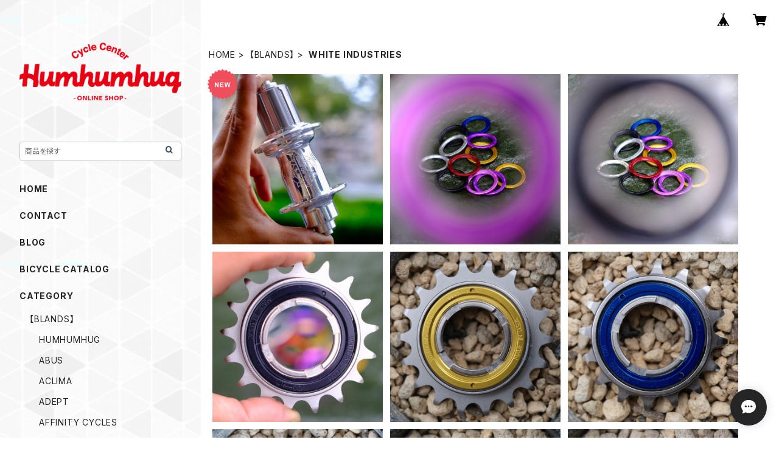

--- FILE ---
content_type: text/html; charset=UTF-8
request_url: https://humhumhug.thebase.in/categories/3478857
body_size: 92171
content:
<!doctype html><html cot="" lang="ja"><head>
<link rel="stylesheet" type="text/css" href="https://cf-baseassets.thebase.in/b36ef4ff23b198c3f37169655b6004c1/asset/shop/BASEshop-c04794395695aab12cc9.css"/><meta name="viewport" content="viewport-fit=cover,width=device-width,initial-scale=1,maximum-scale=1,user-scalable=no"><meta name="format-detection" content="telephone=no"><meta charset="utf-8">
<meta name="copyright" content="BASE">
<title>WHITE INDUSTRIES | Humhumhug Online Shop</title>
<link rel='icon' type='image/png' href='//static.thebase.in/favicon.png' />
<link rel='apple-touch-icon' sizes='180x180' href='//static.thebase.in/apple-touch-icon.png' />
<link rel='apple-touch-icon-precomposed' href='//static.thebase.in/apple-touch-icon.png' />
<link rel='canonical' href='https://humhumhug.thebase.in/categories/3478857' />
<meta name="description" content="京都の中心地・御池通りにあるサイクルショップ「Humhumhug Cycle Center Kyoto」です。グラベルバイク、シングルスピード、サイクルパーツ、ツーリングバッグなど豊富に取り揃えています。修理、カスタム、ホイール組、パーツの互換性、在庫状況、取り寄せ商品など、気になることがあればお気軽にお問い合わせください。最新の入荷情報や限定アイテムはInstagramのストーリーで随時更新中！すぐに完売する商品もございますので、ストーリーのチェックもぜひお願いします。オンラインショップに掲載していない商品でも、店舗に在庫がある場合や取り寄せ可能なものもございます。こちらもお気軽にご相談ください。【送料について】当店では、商品のサイズ・梱包方法・お届け先地域に応じて送料を設定しております。一部の小さな商品に関しても、梱包や発送方法の都合上、一定の送料を頂戴しております。送料には、梱包資材費や作業にかかる人件費も含まれておりますので、何卒ご理解いただけますと幸いです。複数の商品をまとめてご購入いただくと、送料分がお得になる場合もございますので、ぜひご活用ください。【確認事項】クレジットカードの不正利用防止のため、購入後にメールまたはお電話でご本人確認をお願いする場合がございます。お手数ですが、確認が取れ次第発送となりますので、メールや着信履歴（075-251-2211）をご確認くださいますようお願いいたします。【発送について】・本人確認が必要な場合は、確認完了後の発送となります。・通常、ご注文の当日〜翌日に発送しております。・お急ぎの場合は備考欄にご記入いただくか、お電話でご連絡ください。できる限り迅速に対応いたします。・取り寄せ商品の場合は、通常1週間ほどで発送いたします。Humhumhug Cycle Center KyotoTEL：075-251-2211" />
<meta name="keywords" content="WHITE INDUSTRIES | Humhumhug Online Shop,BASE,EC,store,ネットショップ,コマース,作成" />
<meta property="fb:app_id" content="350947278320210" />
<meta property="og:description" content="京都の中心地・御池通りにあるサイクルショップ「Humhumhug Cycle Center Kyoto」です。グラベルバイク、シングルスピード、サイクルパーツ、ツーリングバッグなど豊富に取り揃えています。修理、カスタム、ホイール組、パーツの互換性、在庫状況、取り寄せ商品など、気になることがあればお気軽にお問い合わせください。最新の入荷情報や限定アイテムはInstagramのストーリーで随時更新中！すぐに完売する商品もございますので、ストーリーのチェックもぜひお願いします。オンラインショップに掲載していない商品でも、店舗に在庫がある場合や取り寄せ可能なものもございます。こちらもお気軽にご相談ください。【送料について】当店では、商品のサイズ・梱包方法・お届け先地域に応じて送料を設定しております。一部の小さな商品に関しても、梱包や発送方法の都合上、一定の送料を頂戴しております。送料には、梱包資材費や作業にかかる人件費も含まれておりますので、何卒ご理解いただけますと幸いです。複数の商品をまとめてご購入いただくと、送料分がお得になる場合もございますので、ぜひご活用ください。【確認事項】クレジットカードの不正利用防止のため、購入後にメールまたはお電話でご本人確認をお願いする場合がございます。お手数ですが、確認が取れ次第発送となりますので、メールや着信履歴（075-251-2211）をご確認くださいますようお願いいたします。【発送について】・本人確認が必要な場合は、確認完了後の発送となります。・通常、ご注文の当日〜翌日に発送しております。・お急ぎの場合は備考欄にご記入いただくか、お電話でご連絡ください。できる限り迅速に対応いたします。・取り寄せ商品の場合は、通常1週間ほどで発送いたします。Humhumhug Cycle Center KyotoTEL：075-251-2211" />
<meta property="og:title" content="WHITE INDUSTRIES | Humhumhug Online Shop powered by BASE" />
<meta property="og:image" content="https://baseec-img-mng.akamaized.net/images/user/logo/3a6b823c28addc80f6014e64596abcf2.png?imformat=generic&q=90&im=Resize,width=1200,height=1200,aspect=fit,type=normal;Crop,width=1200,height=1200,gravity=Center,allowExpansion" />
<meta property="og:url" content="https://humhumhug.thebase.in/categories/3478857" />
<meta property="og:site_name" content="WHITE INDUSTRIES | Humhumhug Online Shop powered by BASE" />
<meta property="og:type" content="website" />
<meta name="twitter:card" content="summary_large_image" />
<meta name="twitter:site" content="@Humhumhug_info" />
<meta name="twitter:url" content="https://humhumhug.thebase.in/categories/3478857" />
<meta name="twitter:title" content="WHITE INDUSTRIES | Humhumhug Online Shop powered by BASE" />
<meta name="twitter:description" content="京都の中心地・御池通りにあるサイクルショップ「Humhumhug Cycle Center Kyoto」です。グラベルバイク、シングルスピード、サイクルパーツ、ツーリングバッグなど豊富に取り揃えています。修理、カスタム、ホイール組、パーツの互換性、在庫状況、取り寄せ商品など、気になることがあればお気軽にお問い合わせください。最新の入荷情報や限定アイテムはInstagramのストーリーで随時更新中！すぐに完売する商品もございますので、ストーリーのチェックもぜひお願いします。オンラインショップに掲載していない商品でも、店舗に在庫がある場合や取り寄せ可能なものもございます。こちらもお気軽にご相談ください。【送料について】当店では、商品のサイズ・梱包方法・お届け先地域に応じて送料を設定しております。一部の小さな商品に関しても、梱包や発送方法の都合上、一定の送料を頂戴しております。送料には、梱包資材費や作業にかかる人件費も含まれておりますので、何卒ご理解いただけますと幸いです。複数の商品をまとめてご購入いただくと、送料分がお得になる場合もございますので、ぜひご活用ください。【確認事項】クレジットカードの不正利用防止のため、購入後にメールまたはお電話でご本人確認をお願いする場合がございます。お手数ですが、確認が取れ次第発送となりますので、メールや着信履歴（075-251-2211）をご確認くださいますようお願いいたします。【発送について】・本人確認が必要な場合は、確認完了後の発送となります。・通常、ご注文の当日〜翌日に発送しております。・お急ぎの場合は備考欄にご記入いただくか、お電話でご連絡ください。できる限り迅速に対応いたします。・取り寄せ商品の場合は、通常1週間ほどで発送いたします。Humhumhug Cycle Center KyotoTEL：075-251-2211" />
<meta name="twitter:image" content="https://baseec-img-mng.akamaized.net/images/user/logo/3a6b823c28addc80f6014e64596abcf2.png?imformat=generic&q=90&im=Resize,width=1200,height=1200,aspect=fit,type=normal;Crop,width=1200,height=1200,gravity=Center,allowExpansion" />
<link href="https://humhumhug.thebase.in/blog/feed" rel="alternate" type="application/rss+xml" title="Blog | Humhumhug Online Shop"><script type="text/javascript">
	var _gaq = _gaq || [];
	var gtag = gtag || function(){};
</script>
			<script>
window.dataLayer = window.dataLayer || [];
window.dataLayer.push({

	
						'shopTheme': "official_studio",
		
				'shopId': "humhumhug",

				
				
				
	
		});
</script>


<!-- Google Tag Manager for thebase.in-->
<noscript><iframe src="//www.googletagmanager.com/ns.html?id=GTM-K652NBTK"
height="0" width="0" style="display:none;visibility:hidden"></iframe></noscript>
<script>(function(w,d,s,l,i){w[l]=w[l]||[];w[l].push({'gtm.start':
new Date().getTime(),event:'gtm.js'});var f=d.getElementsByTagName(s)[0],
j=d.createElement(s),dl=l!='dataLayer'?'&l='+l:'';j.async=true;j.src=
'//www.googletagmanager.com/gtm.js?id='+i+dl;f.parentNode.insertBefore(j,f);
})(window,document,'script','dataLayer','GTM-K652NBTK');</script>
<!-- End Google Tag Manager -->

<script type="text/javascript">


</script>

	





	<!-- Facebook Pixel Code -->
	<script>
		!function(f,b,e,v,n,t,s){if(f.fbq)return;n=f.fbq=function(){n.callMethod?
			n.callMethod.apply(n,arguments):n.queue.push(arguments)};if(!f._fbq)f._fbq=n;
			n.push=n;n.loaded=!0;n.version='2.0';n.queue=[];t=b.createElement(e);t.async=!0;
			t.src=v;s=b.getElementsByTagName(e)[0];s.parentNode.insertBefore(t,s)}(window,
			document,'script','https://connect.facebook.net/en_US/fbevents.js');

			
		fbq('init', '690647534961865', {}, { agent: 'plthebase' });
		fbq('trackSingle', '690647534961865', 'PageView');

				data = null;
				if (data) {
			(function(data) {
				window.addEventListener('load', function() {
					$.ajax({
						type: 'POST',
						url: "https://humhumhug.thebase.in/facebook/conversion/",
						dataType: 'json',
						data: data,
						success: function (data) {},
					})
				})
			})(data)
		}

	</script>
	<!-- End Facebook Pixel Code -->



<script type="application/ld+json">
{"@context":"https:\/\/schema.org\/","@type":"WebSite","name":"WHITE INDUSTRIES | Humhumhug Online Shop","alternateName":"WHITE INDUSTRIES | Humhumhug Online Shop"}</script>
<style>/*!
 * ress.css • v3.0.0
 * MIT License
 * github.com/filipelinhares/ress
 */html{box-sizing:border-box;-webkit-text-size-adjust:100%;-moz-tab-size:4;-o-tab-size:4;tab-size:4;word-break:normal}*,:after,:before{background-repeat:no-repeat;box-sizing:inherit}:after,:before{text-decoration:inherit;vertical-align:inherit}*{margin:0;padding:0}hr{height:0;overflow:visible}details,main{display:block}summary{display:list-item}small{font-size:80%}[hidden]{display:none}abbr[title]{border-bottom:none;text-decoration:underline;-webkit-text-decoration:underline dotted;text-decoration:underline dotted}a{background-color:transparent}a:active,a:hover{outline-width:0}code,kbd,pre,samp{font-family:monospace,monospace}pre{font-size:1em}b,strong{font-weight:bolder}sub,sup{font-size:75%;line-height:0;position:relative;vertical-align:baseline}sub{bottom:-.25em}sup{top:-.5em}input{border-radius:0}[disabled]{cursor:default}[type=number]::-webkit-inner-spin-button,[type=number]::-webkit-outer-spin-button{height:auto}[type=search]{-webkit-appearance:textfield;outline-offset:-2px}[type=search]::-webkit-search-decoration{-webkit-appearance:none}textarea{overflow:auto;resize:vertical}button,input,optgroup,select,textarea{font:inherit}optgroup{font-weight:700}button{overflow:visible}button,select{text-transform:none}[role=button],[type=button],[type=reset],[type=submit],button{color:inherit;cursor:pointer}[type=button]::-moz-focus-inner,[type=reset]::-moz-focus-inner,[type=submit]::-moz-focus-inner,button::-moz-focus-inner{border-style:none;padding:0}[type=button]::-moz-focus-inner,[type=reset]::-moz-focus-inner,[type=submit]::-moz-focus-inner,button:-moz-focusring{outline:1px dotted ButtonText}[type=reset],[type=submit],button,html [type=button]{-webkit-appearance:button}button,input,select,textarea{background-color:transparent;border-style:none}select{-moz-appearance:none;-webkit-appearance:none}select::-ms-expand{display:none}select::-ms-value{color:currentColor}legend{border:0;color:inherit;display:table;max-width:100%;white-space:normal}::-webkit-file-upload-button{-webkit-appearance:button;color:inherit;font:inherit}img{border-style:none}progress{vertical-align:baseline}@media screen{[hidden~=screen]{display:inherit}[hidden~=screen]:not(:active):not(:focus):not(:target){position:absolute!important;clip:rect(0 0 0 0)!important}}[aria-busy=true]{cursor:progress}[aria-controls]{cursor:pointer}[aria-disabled]{cursor:default}#body,body{-webkit-font-smoothing:antialiased;-webkit-font-feature-settings:"palt" 1;font-feature-settings:"palt" 1;letter-spacing:.05em;line-height:2;overflow-wrap:break-word}.layout-headerTopDrawer--right{display:none}.cot-BASEMenu{display:-webkit-flex;display:flex}.cot-shopLogoImageWrapper{display:contents}.cot-shopLogoText{font-size:40px;font-weight:700;word-break:break-all}.layout-notAvailableShop{display:none}body[data-current-route=category] .layout-notAvailableShop,body[data-current-route=index] .layout-notAvailableShop,body[data-current-route=list] .layout-notAvailableShop,body[data-current-route=search] .layout-notAvailableShop{background-color:#fff;color:#000;display:block;font-size:16px;padding:56px 0;text-align:center}body[data-main-background-type=image][data-aside-background-type=undefined]{--header-top-drawer-background-color:#fff}body[data-main-background-type=image][data-aside-background-type=undefined] .cot-BASEMenu-iconButton,body[data-main-background-type=image][data-aside-background-type=undefined] .cot-spHeaderLogoText,body[data-main-background-type=image][data-aside-background-type=undefined] .layout-headerTopCart,body[data-main-background-type=image][data-aside-background-type=undefined] .layout-headerTopDrawer,body[data-main-background-type=image][data-aside-background-type=undefined] .layout-headerTopSearch{color:#252525}body[data-main-background-type=color][data-aside-background-type=undefined]{--header-top-drawer-background-color:none}body[data-main-background-type=color][data-aside-background-type=undefined][data-main-background-text-color="#fff"] .cot-BASEMenu-iconButton,body[data-main-background-type=color][data-aside-background-type=undefined][data-main-background-text-color="#fff"] .cot-spHeaderLogoText,body[data-main-background-type=color][data-aside-background-type=undefined][data-main-background-text-color="#fff"] .layout-headerTopCart,body[data-main-background-type=color][data-aside-background-type=undefined][data-main-background-text-color="#fff"] .layout-headerTopDrawer,body[data-main-background-type=color][data-aside-background-type=undefined][data-main-background-text-color="#fff"] .layout-headerTopSearch{color:#fff}body[data-main-background-type=color][data-aside-background-type=undefined][data-main-background-text-color="#000"] .cot-BASEMenu-iconButton,body[data-main-background-type=color][data-aside-background-type=undefined][data-main-background-text-color="#000"] .cot-spHeaderLogoText,body[data-main-background-type=color][data-aside-background-type=undefined][data-main-background-text-color="#000"] .layout-headerTopCart,body[data-main-background-type=color][data-aside-background-type=undefined][data-main-background-text-color="#000"] .layout-headerTopDrawer,body[data-main-background-type=color][data-aside-background-type=undefined][data-main-background-text-color="#000"] .layout-headerTopSearch{color:#000}.cot-BASEMenu-iconButton,.cot-spHeaderLogoText,.layout-headerTopCart,.layout-headerTopDrawer,.layout-headerTopSearch{color:var(--background-text-color)}.cot-BASEMenu-iconButton,.layout-headerTopCart,.layout-headerTopDrawer,.layout-headerTopSearch{background-color:var(--header-top-drawer-background-color)}@media (min-width:768px){.cot-BASEMenu-iconButton+.cot-BASEMenu-iconButton{margin-left:12px}body[data-main-background-type=image] .layout-headerTopDrawer{height:56px;margin-left:12px;width:56px}.layout-headerMobile{display:none}.layout-headerDesktop{-webkit-align-items:center;align-items:center;display:-webkit-flex;display:flex;-webkit-justify-content:space-between;justify-content:space-between;z-index:5000000}.layout-headerTopShopName{display:none}.layout-headerTopBlock-baseMenu{margin-left:auto;position:relative}.msg_messenger{z-index:6000000!important}.layout-footerContainer{margin-top:32px;padding:16px 0;width:100%}.layout-footerBlock{-webkit-justify-content:space-between;justify-content:space-between}.layout-footerBlock,.layout-footerNav{-webkit-align-items:center;align-items:center;display:-webkit-flex;display:flex}.layout-footerNav{-webkit-justify-content:center;justify-content:center}.layout-footerNav li{font-size:12px;list-style:none;margin:16px}.layout-footerNav a{color:var(--text-color);text-decoration:none}.layout-footerNav a:hover{opacity:.6}.layout-pinnedBlog{margin-bottom:32px}body[data-main-background-repeat=true]{background-repeat:repeat}body[data-main-background-repeat=true]:before{content:none}body[data-main-background-repeat=false]{background-attachment:fixed;background-position-x:100%;background-position-y:center;background-repeat:no-repeat;background-size:cover}body[data-main-background-repeat=false]:before{content:none}}@media (max-width:767px){body[data-current-route=item] #x_startMessenger{display:none!important}body[data-main-background-repeat=true]{background-repeat:repeat;background-size:60%}body[data-main-background-repeat=true]:before{content:none}body[data-aside-background-type=image] .layout-headerMobile,body[data-main-background-type=image][data-aside-background-type=undefined] .layout-headerMobile{overflow:hidden}body[data-aside-background-type=image] .layout-headerMobile:after,body[data-main-background-type=image][data-aside-background-type=undefined] .layout-headerMobile:after{background-image:var(--bg-image,none);content:"";height:100vh;left:0;opacity:0;position:absolute;top:0;transition:opacity 175ms ease-in-out;width:100vw;z-index:-1}body[data-is-scrolling=false][data-aside-background-type=image] .layout-headerMobile:after,body[data-is-scrolling=false][data-main-background-type=image][data-aside-background-type=undefined] .layout-headerMobile:after{opacity:0}body[data-is-scrolling=true][data-aside-background-type=image] .layout-headerMobile:after,body[data-is-scrolling=true][data-main-background-type=image][data-aside-background-type=undefined] .layout-headerMobile:after{opacity:1}body[data-aside-background-type=image][data-aside-background-repeat=false] .layout-headerMobile:after,body[data-main-background-type=image][data-main-background-repeat=false][data-aside-background-type=undefined] .layout-headerMobile:after{background-position:top;background-position-x:100%;background-position-y:center;background-repeat:no-repeat;background-size:cover}body[data-aside-background-type=image][data-aside-background-repeat=true] .layout-headerMobile:after,body[data-main-background-type=image][data-main-background-repeat=true][data-aside-background-type=undefined] .layout-headerMobile:after{background-repeat:repeat;background-size:60%}body[data-main-background-repeat=false]{background:none}body[data-main-background-repeat=false]:before{background-position:top;background-size:cover;content:"";display:block;height:100vh;left:0;position:fixed;top:0;-webkit-transform:translateZ(0);width:100vw;z-index:-1}.cot-BASEMenu-iconButton,.layout-headerTopCart,.layout-headerTopDrawer,.layout-headerTopSearch{height:36px;width:36px}.layout-headerTopDrawer-left{margin-left:12px}.layout-headerDesktop{display:none}.layout-headerMobile{background-color:hsla(0,0%,100%,0);display:-ms-grid;display:grid;left:0;position:-webkit-sticky;position:sticky;right:0;top:0;z-index:5000000;-ms-grid-columns:48px 48px 1fr 48px 48px;-webkit-align-content:center;align-content:center;-webkit-align-items:center;align-items:center;grid-template-columns:48px 48px 1fr 48px 48px;height:48px}.layout-headerMobile .layout-shopLogo-mobile{display:none}.msg_messenger{z-index:6000000!important}.layout-headerTopDrawer{-ms-grid-column:1;-ms-grid-column-span:1;grid-column:1/2}.layout-headerTopDrawer,.layout-headerTopShopName{-webkit-align-items:center;align-items:center;display:-webkit-flex;display:flex;-webkit-justify-content:center;justify-content:center}.layout-headerTopShopName{-ms-grid-column:3;-ms-grid-column-span:1;font-size:14px;font-weight:700;grid-column:3/4;letter-spacing:1.5px;text-align:center}.layout-headerTopShopName .cot-spHeaderLogoText{display:-webkit-box;-webkit-box-orient:vertical;-webkit-line-clamp:1;line-height:1.2;overflow:hidden;word-break:break-all}.layout-headerTopShopName .cot-spHeaderLogoImageWrapper{box-sizing:border-box;display:block;height:48px;padding:8px}.layout-headerTopShopName .cot-spHeaderLogoImage{height:100%;-o-object-fit:contain;object-fit:contain;width:100%}.layout-headerTopSearch{-ms-grid-column:4;-ms-grid-column-span:1;border:none;grid-column:4/5;outline:none}.layout-headerTopCart,.layout-headerTopSearch{-webkit-align-items:center;align-items:center;display:-webkit-flex;display:flex;-webkit-justify-content:center;justify-content:center}.layout-headerTopCart{-ms-grid-column:5;-ms-grid-column-span:1;grid-column:5/6;text-align:center;text-decoration:none}.layout-headerTopIcon{font-size:18px}.layout-footerContainer{margin-top:32px;padding:24px 0;width:100%}.layout-footerBlock{-webkit-align-items:center;align-items:center;display:-webkit-flex;display:flex;-webkit-justify-content:space-between;justify-content:space-between}.layout-footerNav{display:none}.layout-pinnedBlog{margin-bottom:24px}}.layout-headerTopBlock{-webkit-align-items:flex-start;align-items:flex-start;display:-webkit-flex;display:flex;padding:8px}.layout-headerTopBlockItem{margin:0 8px 0 0}.layout-iconBtn{background:none;border:1px solid #c2c8d2;border-radius:8px;cursor:pointer;display:inline-block;height:44px;outline:none;width:44px}.layout-iconBtn__icon{font-family:bbqicon,Helvetica,Hiragino Kaku Gothic ProN,"\30D2\30E9\30AE\30CE\89D2\30B4 Pro W3",Hiragino Sans,Meiryo,Arial,sans-serif;speak:none;color:#384359;display:block;font-size:20px;font-variant:normal;line-height:1;text-transform:none}.layout-select{background-color:#fff;border:1px solid #c2c8d2;border-radius:8px;box-sizing:border-box;display:inline-block;position:relative;width:100%;z-index:0}.layout-select.is_disabled,.layout-select.is_disabled+.layout-select__icon{color:#c2c8d2}.layout-select.is_error{background:#fcdcdc;border-color:#f87e7e;color:#f87e7e}.layout-select.is_error+.layout-select__icon{color:#f87e7e}.layout-select__trigger{-webkit-appearance:none;appearance:none;background:none;border:none;box-sizing:border-box;cursor:pointer;font-size:1.4rem;height:44px;outline:none;padding:0 40px 0 12px;position:relative;z-index:1}.layout-select__trigger:disabled{color:#c2c8d2;cursor:not-allowed}.layout-select__icon{font-size:1.4rem;height:44px;line-height:44px!important;position:absolute;right:0;text-align:center;top:0;width:44px;z-index:-1}.layout-pinnedBlog{color:var(--text-color);font-size:14px}.layout-pinnedBlogAnchor{color:var(--text-color);text-decoration:none}.layout-pinnedBlogAnchor:hover{color:var(--text-color)}.layout-pinnedBlogIcon{margin-right:8px}.layout-credit,.layout-powered{color:var(--text-color);font-size:12px;margin-bottom:8px;text-align:center}.layout-powered{--text-color:#a0a7b4}.layout-powered>a{text-decoration:none}.layout-powered>a,.layout-powered>a:hover{color:var(--text-color)}.layout-poweredIcon{height:auto;width:44px}.cot-breadcrumbs .breadcrumb{display:-webkit-flex;display:flex;-webkit-flex-wrap:nowrap;flex-wrap:nowrap;line-height:20px;list-style:none}.cot-breadcrumbs .breadcrumbLI{color:var(--text-color);display:-webkit-flex;display:flex;font-size:14px;margin-right:8px}.cot-breadcrumbs .breadcrumbLI:not(:last-child):after{content:">";margin-left:4px}.cot-breadcrumbs .breadcrumbLI a{color:var(--text-color);display:-webkit-box;text-decoration:none;-webkit-box-orient:vertical;-webkit-line-clamp:1;height:20px;overflow:hidden;word-break:break-all}.cot-breadcrumbs .breadcrumbLI a:hover{color:var(--text-color);opacity:.5}.cot-breadcrumbs .breadcrumbLI .breadcrumbCurrent{color:var(--text-color);display:-webkit-box;text-decoration:none;-webkit-box-orient:vertical;-webkit-line-clamp:1;font-weight:700;height:20px;line-height:20px;overflow:hidden;word-break:break-all}[data-aside-background-type=image] .layout-drawer{--border:1px solid rgba(37,37,37,.2)}[data-aside-background-type=image] .layout-drawerContent{background-color:#fff;color:#252525}[data-aside-background-type=image] .layout-drawerContent .cot-navigation-categoryLink,[data-aside-background-type=image] .layout-drawerContent .cot-navigation-categoryLink:before,[data-aside-background-type=image] .layout-drawerContent .cot-navigation-categoryTitle,[data-aside-background-type=image] .layout-drawerContent .cot-navigation-itemLink,[data-aside-background-type=image] .layout-drawerContent .cot-navigation-membershipLink,[data-aside-background-type=image] .layout-drawerContent .cot-navigation-membershipTitle,[data-aside-background-type=image] .layout-drawerContent .cot-searchBox-button,[data-aside-background-type=image] .layout-drawerContent .layout-drawerLink{color:#252525}[data-aside-background-type=image] .layout-drawerContent .cot-searchBox-input{border:1px solid #252525;color:#252525}[data-aside-background-type=image] .layout-drawerContent .cot-searchBox-input::-webkit-input-placeholder,[data-aside-background-type=image] .layout-drawerContent .cot-searchBox-input::-webkit-input-placeholder-shown{color:rgba(37,37,37,.7)}[data-aside-background-type=image] .layout-drawerContent .cot-searchBox-input:-ms-input-placeholder,[data-aside-background-type=image] .layout-drawerContent .cot-searchBox-input:-ms-input-placeholder-shown{color:rgba(37,37,37,.7)}[data-aside-background-type=image] .layout-drawerContent .cot-searchBox-input::-ms-input-placeholder,[data-aside-background-type=image] .layout-drawerContent .cot-searchBox-input::-ms-input-placeholder-shown{color:rgba(37,37,37,.7)}[data-aside-background-type=image] .layout-drawerContent .cot-searchBox-input::placeholder,[data-aside-background-type=image] .layout-drawerContent .cot-searchBox-input::placeholder-shown{color:rgba(37,37,37,.7)}[data-aside-background-type=image] .layout-drawerContent .cot-i18nSelect>div>.currency,[data-aside-background-type=image] .layout-drawerContent .cot-i18nSelect>div>.lang{background:none;border:1px solid #252525}[data-aside-background-type=image] .layout-drawerContent .cot-i18nSelect>div>.currency .x_i18nSelectBox,[data-aside-background-type=image] .layout-drawerContent .cot-i18nSelect>div>.currency:before,[data-aside-background-type=image] .layout-drawerContent .cot-i18nSelect>div>.lang .x_i18nSelectBox,[data-aside-background-type=image] .layout-drawerContent .cot-i18nSelect>div>.lang:before{color:#252525}[data-aside-background-type=color] .layout-drawer{--border:1px solid rgba(var(--complementary-color-rgb),0.2)}[data-aside-background-type=color] .layout-drawerContent{background-color:#fff;color:var(--complementary-color)}[data-aside-background-type=color] .layout-drawerContent .cot-navigation-categoryLink,[data-aside-background-type=color] .layout-drawerContent .cot-navigation-categoryLink:before,[data-aside-background-type=color] .layout-drawerContent .cot-navigation-categoryTitle,[data-aside-background-type=color] .layout-drawerContent .cot-navigation-itemLink,[data-aside-background-type=color] .layout-drawerContent .cot-navigation-membershipLink,[data-aside-background-type=color] .layout-drawerContent .cot-navigation-membershipTitle,[data-aside-background-type=color] .layout-drawerContent .cot-searchBox-button,[data-aside-background-type=color] .layout-drawerContent .layout-drawerLink{color:var(--complementary-color)}[data-aside-background-type=color] .layout-drawerContent .cot-searchBox-input{border:1px solid var(--complementary-color);color:var(--complementary-color)}[data-aside-background-type=color] .layout-drawerContent .cot-searchBox-input::-webkit-input-placeholder,[data-aside-background-type=color] .layout-drawerContent .cot-searchBox-input::-webkit-input-placeholder-shown{color:rgba(var(--complementary-color-rgb),.7)}[data-aside-background-type=color] .layout-drawerContent .cot-searchBox-input:-ms-input-placeholder,[data-aside-background-type=color] .layout-drawerContent .cot-searchBox-input:-ms-input-placeholder-shown{color:rgba(var(--complementary-color-rgb),.7)}[data-aside-background-type=color] .layout-drawerContent .cot-searchBox-input::-ms-input-placeholder,[data-aside-background-type=color] .layout-drawerContent .cot-searchBox-input::-ms-input-placeholder-shown{color:rgba(var(--complementary-color-rgb),.7)}[data-aside-background-type=color] .layout-drawerContent .cot-searchBox-input::placeholder,[data-aside-background-type=color] .layout-drawerContent .cot-searchBox-input::placeholder-shown{color:rgba(var(--complementary-color-rgb),.7)}[data-aside-background-type=color] .layout-drawerContent .cot-i18nSelect>div>.currency,[data-aside-background-type=color] .layout-drawerContent .cot-i18nSelect>div>.lang{background:none;border:1px solid var(--complementary-color)}[data-aside-background-type=color] .layout-drawerContent .cot-i18nSelect>div>.currency .x_i18nSelectBox,[data-aside-background-type=color] .layout-drawerContent .cot-i18nSelect>div>.currency:before,[data-aside-background-type=color] .layout-drawerContent .cot-i18nSelect>div>.lang .x_i18nSelectBox,[data-aside-background-type=color] .layout-drawerContent .cot-i18nSelect>div>.lang:before{color:var(--complementary-color)}[data-aside-background-type=undefined][data-main-background-type=image] .layout-drawer{--border:1px solid rgba(37,37,37,.2)}[data-aside-background-type=undefined][data-main-background-type=image] .layout-drawerContent{background-color:#fff;color:#252525}[data-aside-background-type=undefined][data-main-background-type=image] .layout-drawerContent .cot-navigation-categoryLink,[data-aside-background-type=undefined][data-main-background-type=image] .layout-drawerContent .cot-navigation-categoryLink:before,[data-aside-background-type=undefined][data-main-background-type=image] .layout-drawerContent .cot-navigation-categoryTitle,[data-aside-background-type=undefined][data-main-background-type=image] .layout-drawerContent .cot-navigation-itemLink,[data-aside-background-type=undefined][data-main-background-type=image] .layout-drawerContent .cot-navigation-membershipLink,[data-aside-background-type=undefined][data-main-background-type=image] .layout-drawerContent .cot-navigation-membershipTitle,[data-aside-background-type=undefined][data-main-background-type=image] .layout-drawerContent .cot-searchBox-button,[data-aside-background-type=undefined][data-main-background-type=image] .layout-drawerContent .layout-drawerLink{color:#252525}[data-aside-background-type=undefined][data-main-background-type=image] .layout-drawerContent .cot-searchBox-input{border:1px solid #252525;color:#252525}[data-aside-background-type=undefined][data-main-background-type=image] .layout-drawerContent .cot-searchBox-input::-webkit-input-placeholder,[data-aside-background-type=undefined][data-main-background-type=image] .layout-drawerContent .cot-searchBox-input::-webkit-input-placeholder-shown{color:rgba(37,37,37,.7)}[data-aside-background-type=undefined][data-main-background-type=image] .layout-drawerContent .cot-searchBox-input:-ms-input-placeholder,[data-aside-background-type=undefined][data-main-background-type=image] .layout-drawerContent .cot-searchBox-input:-ms-input-placeholder-shown{color:rgba(37,37,37,.7)}[data-aside-background-type=undefined][data-main-background-type=image] .layout-drawerContent .cot-searchBox-input::-ms-input-placeholder,[data-aside-background-type=undefined][data-main-background-type=image] .layout-drawerContent .cot-searchBox-input::-ms-input-placeholder-shown{color:rgba(37,37,37,.7)}[data-aside-background-type=undefined][data-main-background-type=image] .layout-drawerContent .cot-searchBox-input::placeholder,[data-aside-background-type=undefined][data-main-background-type=image] .layout-drawerContent .cot-searchBox-input::placeholder-shown{color:rgba(37,37,37,.7)}[data-aside-background-type=undefined][data-main-background-type=image] .layout-drawerContent .cot-i18nSelect>div>.currency,[data-aside-background-type=undefined][data-main-background-type=image] .layout-drawerContent .cot-i18nSelect>div>.lang{background:none;border:1px solid #252525}[data-aside-background-type=undefined][data-main-background-type=image] .layout-drawerContent .cot-i18nSelect>div>.currency .x_i18nSelectBox,[data-aside-background-type=undefined][data-main-background-type=image] .layout-drawerContent .cot-i18nSelect>div>.currency:before,[data-aside-background-type=undefined][data-main-background-type=image] .layout-drawerContent .cot-i18nSelect>div>.lang .x_i18nSelectBox,[data-aside-background-type=undefined][data-main-background-type=image] .layout-drawerContent .cot-i18nSelect>div>.lang:before{color:#252525}[data-aside-background-type=undefined][data-main-background-type=color] .layout-drawer{--border:1px solid rgba(var(--complementary-color-rgb),0.2)}[data-aside-background-type=undefined][data-main-background-type=color] .layout-drawerContent{background-color:#fff;color:var(--complementary-color)}[data-aside-background-type=undefined][data-main-background-type=color] .layout-drawerContent .cot-navigation-categoryLink,[data-aside-background-type=undefined][data-main-background-type=color] .layout-drawerContent .cot-navigation-categoryLink:before,[data-aside-background-type=undefined][data-main-background-type=color] .layout-drawerContent .cot-navigation-categoryTitle,[data-aside-background-type=undefined][data-main-background-type=color] .layout-drawerContent .cot-navigation-itemLink,[data-aside-background-type=undefined][data-main-background-type=color] .layout-drawerContent .cot-navigation-membershipLink,[data-aside-background-type=undefined][data-main-background-type=color] .layout-drawerContent .cot-navigation-membershipTitle,[data-aside-background-type=undefined][data-main-background-type=color] .layout-drawerContent .cot-searchBox-button,[data-aside-background-type=undefined][data-main-background-type=color] .layout-drawerContent .layout-drawerLink{color:var(--complementary-color)}[data-aside-background-type=undefined][data-main-background-type=color] .layout-drawerContent .cot-searchBox-input{border:1px solid var(--complementary-color);color:var(--complementary-color)}[data-aside-background-type=undefined][data-main-background-type=color] .layout-drawerContent .cot-searchBox-input::-webkit-input-placeholder,[data-aside-background-type=undefined][data-main-background-type=color] .layout-drawerContent .cot-searchBox-input::-webkit-input-placeholder-shown{color:rgba(var(--complementary-color-rgb),.7)}[data-aside-background-type=undefined][data-main-background-type=color] .layout-drawerContent .cot-searchBox-input:-ms-input-placeholder,[data-aside-background-type=undefined][data-main-background-type=color] .layout-drawerContent .cot-searchBox-input:-ms-input-placeholder-shown{color:rgba(var(--complementary-color-rgb),.7)}[data-aside-background-type=undefined][data-main-background-type=color] .layout-drawerContent .cot-searchBox-input::-ms-input-placeholder,[data-aside-background-type=undefined][data-main-background-type=color] .layout-drawerContent .cot-searchBox-input::-ms-input-placeholder-shown{color:rgba(var(--complementary-color-rgb),.7)}[data-aside-background-type=undefined][data-main-background-type=color] .layout-drawerContent .cot-searchBox-input::placeholder,[data-aside-background-type=undefined][data-main-background-type=color] .layout-drawerContent .cot-searchBox-input::placeholder-shown{color:rgba(var(--complementary-color-rgb),.7)}[data-aside-background-type=undefined][data-main-background-type=color] .layout-drawerContent .cot-i18nSelect>div>.currency,[data-aside-background-type=undefined][data-main-background-type=color] .layout-drawerContent .cot-i18nSelect>div>.lang{background:none;border:1px solid var(--complementary-color)}[data-aside-background-type=undefined][data-main-background-type=color] .layout-drawerContent .cot-i18nSelect>div>.currency .x_i18nSelectBox,[data-aside-background-type=undefined][data-main-background-type=color] .layout-drawerContent .cot-i18nSelect>div>.currency:before,[data-aside-background-type=undefined][data-main-background-type=color] .layout-drawerContent .cot-i18nSelect>div>.lang .x_i18nSelectBox,[data-aside-background-type=undefined][data-main-background-type=color] .layout-drawerContent .cot-i18nSelect>div>.lang:before{color:var(--complementary-color)}.cot-i18nSelect>div>.currency,.cot-i18nSelect>div>.lang{background-color:#fff}@media (min-width:768px){.layout-headerTopDrawer-right{cursor:pointer;display:none}.layout-drawer{display:none}}@media (max-width:767px){.layout-headerTopDrawer-right{display:none}.layout-drawer,.layout-searchModal{--gray:#a0a7b4;--border:1px solid #f0f1f4}.layout-drawer .cot-searchBox-input,.layout-searchModal .cot-searchBox-input{border-radius:6px;font-size:var(--font-size);height:52px;width:100%}.layout-drawer .cot-searchBox-input:-ms-input-placeholder,.layout-searchModal .cot-searchBox-input:-ms-input-placeholder{color:var(--gray)}.layout-drawer .cot-searchBox-input:placeholder-shown,.layout-searchModal .cot-searchBox-input:placeholder-shown{color:var(--gray)}.layout-drawer .cot-searchBox-button,.layout-searchModal .cot-searchBox-button{font-size:var(--font-size);height:52px;right:0;top:0;width:48px}.layout-drawer{--font-size:max(16px,min(4vw,18px));background-color:rgba(0,0,0,.5);bottom:0;left:0;opacity:0;position:fixed;right:0;top:0;-webkit-transform:translate3d(-100%,0,0);transform:translate3d(-100%,0,0);transition:opacity 1s,z-index 1s,-webkit-transform .3s;transition:transform .3s,opacity 1s,z-index 1s;transition:transform .3s,opacity 1s,z-index 1s,-webkit-transform .3s;width:100%;z-index:7000000}.layout-drawer[aria-hidden=false]{opacity:1;-webkit-transform:translateZ(0);transform:translateZ(0);transition:opacity .3s,-webkit-transform .3s;transition:transform .3s,opacity .3s;transition:transform .3s,opacity .3s,-webkit-transform .3s}.layout-drawerContent{background:#fff;bottom:0;left:0;-webkit-overflow-scrolling:touch;overflow-y:scroll;padding:0 20px 144px;position:absolute;right:56px;top:0}.layout-drawerContent .cot-shopLogo{padding:24px 0}.layout-drawerContent .cot-shopLogoText{font-size:20px;letter-spacing:2px;line-height:1.3;text-align:center}.layout-drawerContent .cot-shopLogoImage{max-height:80px;min-height:32px;-o-object-fit:contain;object-fit:contain;width:100%}.layout-drawerContent .cot-searchBox{padding:16px 0}.layout-drawerContent .cot-searchBox-button{top:16px}.layout-drawerCloseIcon{color:#fff;font-size:20px;left:18px;position:absolute;top:18px}.layout-drawerClose{bottom:0;position:absolute;right:0;text-align:center;top:0;width:56px}.cot-navigation,.cot-navigation-categoryList,.cot-navigation-membershipLinks{list-style:none;word-break:break-all}.cot-navigation-categoryListItem,.cot-navigation-item,.cot-navigation-membershipLinkItem{border-top:var(--border)}.cot-navigation-categoryListItem[aria-hidden=true],.cot-navigation-item[aria-hidden=true],.cot-navigation-membershipLinkItem[aria-hidden=true]{border-top:none}.cot-navigation-categoryLink,.cot-navigation-itemLink,.cot-navigation-membershipLink{color:#000;text-decoration:none}.cot-navigation-categoryTitle,.cot-navigation-itemLink,.cot-navigation-membershipTitle{display:block;font-size:var(--font-size);font-weight:700;letter-spacing:0;padding:14px 0;text-decoration:none}[aria-expanded=false] .cot-navigation-categoryList{display:none}.cot-navigation-categoryLink{padding:12px 0}.cot-navigation-categoryListItem[data-category-type=large],.cot-navigation-membershipLinkItem{font-size:14px;font-weight:400;line-height:1.6}.cot-navigation-categoryListItem[data-category-type=medium]{font-size:14px;font-weight:400;line-height:1.6;margin-left:8px;padding-left:8px}.cot-navigation-categoryListItem[data-category-type=small]{font-size:12px;font-weight:400;line-height:1.6;margin-left:16px;padding-left:8px}.cot-navigation-categoryListItem[data-category-type=small]:not(:last-child):not(:first-child){border:none}.cot-navigation-categoryListItem[data-category-type=small]:last-child{border-top:none}.cot-navigation-categoryListItem[data-category-type=large][aria-expanded] .cot-navigation-categoryLink:before,.cot-navigation-categoryListItem[data-category-type=medium][aria-expanded] .cot-navigation-categoryLink:before{font-family:shopicon;position:relative;speak:none;display:block;font-size:14px;font-variant:normal;left:calc(100% + 28px);pointer-events:none;position:absolute;text-transform:none;top:calc(50% - 11px)}.cot-navigation-categoryListItem[data-category-type=large][aria-expanded=false]>.cot-navigation-categoryLink:before,.cot-navigation-categoryListItem[data-category-type=medium][aria-expanded=false]>.cot-navigation-categoryLink:before{content:"\e905"}.cot-navigation-categoryListItem[data-category-type=large][aria-expanded=true]>.cot-navigation-categoryLink:before,.cot-navigation-categoryListItem[data-category-type=medium][aria-expanded=true]>.cot-navigation-categoryLink:before{content:"\e908"}.cot-navigation-categoryLink{display:inline-block;position:relative;width:calc(100% - 54px)}.cot-navigation-membershipLink{display:-webkit-box;margin:12px 0;overflow:hidden;-webkit-box-orient:vertical;-webkit-line-clamp:2}.layout-drawerLinks{list-style:none;padding:16px 0}.layout-drawerLink{color:#252525;display:inline-block;font-size:12px;margin-bottom:16px;text-decoration:none}.layout-searchModalContent{--font-size:max(14px,min(3.5vw,16px));padding:40px 16px}.layout-searchModalContent .layout-searchModalContentBox{margin-bottom:40px}.layout-searchModalContent .layout-searchModalContentTitle{font-size:var(--font-size);margin-bottom:20px;text-align:center}.layout-searchModalContent .searchInfo{margin-bottom:16px}.layout-searchModalContent .breadcrumb{display:-webkit-flex;display:flex;-webkit-flex-wrap:wrap;flex-wrap:wrap;list-style:none}.layout-searchModalContent .breadcrumbLI{color:var(--text-color);font-size:var(--font-size);margin-right:8px}.layout-searchModalContent .breadcrumbLI a{color:var(--text-color);text-decoration:none}.layout-searchModalContent .breadcrumbLI a:hover{color:var(--text-color);opacity:.5}.layout-searchModalContent .breadcrumbLI a:after{content:">";margin-left:4px}}.cot-informationBanner{background-color:var(--information-banner-backgroundColor);display:-webkit-flex;display:flex;-webkit-justify-content:space-between;justify-content:space-between;min-height:24px;padding:8px}.cot-informationBanner[aria-hidden=true]{display:none}.cot-informationBanner .cot-informationBannerClose{font-size:10px;margin-right:8px;opacity:.5;padding:0 5px}.cot-informationBanner .cot-informationBannerClose[data-color-mode=light]{color:#fff}.cot-informationBanner .cot-informationBannerClose[data-color-mode=dark]{color:#434343}.cot-informationBanner .cot-informationBannerContainer{-webkit-align-items:center;align-items:center;display:-webkit-flex;display:flex;font-size:14px;font-weight:400;-webkit-justify-content:center;justify-content:center}.cot-informationBanner .cot-informationBannerArrow{color:var(--information-banner-textColor);font-size:20px;line-height:normal;margin-left:8px;padding:0;visibility:hidden}.cot-informationBanner .cot-informationBannerArrow[aria-hidden=false]{visibility:visible}.cot-informationBanner .cot-informationBannerIcon{color:var(--information-banner-iconColor);line-height:normal;margin-right:8px;min-width:27px;text-align:center}.cot-informationBanner .cot-informationBannerText{color:var(--information-banner-textColor);line-height:130%;overflow-wrap:break-word;text-align:center;word-break:break-all}.cot-informationBanner .cot-informationBannerText[data-hidden-icon=false]{text-align:left}@media (min-width:768px){.cot-informationBanner{padding:8px 16px}}a.cot-informationBanner{color:inherit;text-decoration:none}.cot-informationBannerIcon .cot-icon[data-type=cross]:before{content:"\e902"}.cot-informationBannerIcon .cot-icon[data-type=angle_right_infobanner]:before{content:"\e93b"}.cot-informationBannerIcon .cot-icon[data-type=megaphone]:before{content:"\e936"}.cot-informationBannerIcon .cot-icon[data-type=shipping]:before{content:"\e91d"}.cot-informationBannerIcon .cot-icon[data-type=bell]:before{content:"\e934"}.cot-informationBannerIcon .cot-icon[data-type=calendar]:before{content:"\e909"}.cot-informationBannerIcon .cot-icon[data-type=app-giftKit]:before{content:"\e933"}.cot-informationBannerIcon .cot-icon[data-type=crown]:before{content:"\e932"}.cot-informationBannerIcon .cot-icon[data-type=cart]:before{content:"\e900"}.cot-informationBannerIcon .cot-icon[data-type=shopbag]:before{content:"\e931"}.cot-informationBannerIcon .cot-icon[data-type=new]:before{content:"\e93a"}.cot-informationBannerIcon .cot-icon[data-type=sale]:before{content:"\e939"}.cot-informationBannerIcon .cot-icon[data-type=free]:before{content:"\e937"}.cot-informationBannerIcon .cot-icon[data-type=shop]:before{content:"\e930"}.cot-informationBannerIcon .cot-icon[data-type=app-coupon]:before{content:"\e92f"}.cot-informationBannerIcon .cot-icon[data-type=app-deliveryDate]:before{content:"\e92e"}.cot-informationBannerIcon .cot-icon[data-type=payment]:before{content:"\e918"}.cot-informationBannerIcon .cot-icon[data-type=app-lottery]:before{content:"\e92d"}.cot-informationBannerIcon .cot-icon[data-type=checkbox]:before{content:"\e92a"}.cot-informationBannerIcon .cot-icon[data-type=information]:before{content:"\e919"}.cot-informationBannerIcon .cot-icon[data-type=question]:before{content:"\e91c"}.cot-informationBannerIcon .cot-icon[data-type=attentionTriangle]:before{content:"\e903"}body[data-current-route=blog] .main #about{color:#000;--gray:#333;--light-gray:#a0a9b5;--border:#f0f1f4}body[data-current-route=blog] .main #about.blogListMain:before{border-bottom:1px solid var(--border);color:var(--gray);content:"BLOG";display:block;font-size:16px;font-weight:700;margin-bottom:max(10px,min(2.5vw,16px));padding-bottom:20px;width:100%}body[data-current-route=blog] .main #about.blogListMain .blog_inner{display:-ms-grid;display:grid;padding:16px 0;-ms-grid-rows:auto auto auto auto;border-bottom:1px solid var(--border);grid-template-rows:auto auto auto auto}body[data-current-route=blog] .main #about.blogDetail .blog_inner{border:none;padding:0}body[data-current-route=blog] .main #about .blog_head_image{height:0;overflow:hidden;padding-bottom:55.56%;position:relative}body[data-current-route=blog] .main #about .blog_head_image img{height:100%;left:50%;-o-object-fit:cover;object-fit:cover;position:absolute;top:50%;-webkit-transform:translate(-50%,-50%);transform:translate(-50%,-50%);width:100%}body[data-current-route=blog] .main #about.blogListMain .blog_title{-ms-grid-row:2;grid-row:2;margin:12px 0}body[data-current-route=blog] .main #about.blogListMain .blog_title>h2{display:-webkit-box;line-height:1;-webkit-box-orient:vertical;-webkit-line-clamp:1;overflow:hidden}body[data-current-route=blog] .main #about.blogListMain .blog_title>h2>a{color:var(--gray);display:block;font-size:14px;text-decoration:none}body[data-current-route=blog] .main #about.blogListMain .blog_title>h2>a:hover{opacity:.5}body[data-current-route=blog] .main #about.blogDetail .blog_title{border-bottom:1px solid var(--border);-ms-grid-row:2;grid-row:2;margin:0 0 12px;padding-bottom:20px}body[data-current-route=blog] .main #about.blogDetail .blog_title>h2{line-height:1.1;overflow:hidden}body[data-current-route=blog] .main #about.blogDetail .blog_title>h2>a{color:var(--gray);font-size:14px;text-decoration:none}body[data-current-route=blog] .main #about.blogDetail .blog_title>h2>a:hover{opacity:.5}body[data-current-route=blog] .main #about .blog_inner[data-pinned] .blog_title{position:relative}body[data-current-route=blog] .main #about .blog_inner[data-pinned] .blog_title>h2{width:calc(100% - 20px)}body[data-current-route=blog] .main #about .blog_inner[data-pinned] .blog_title:after{bottom:0;content:"\e929";font-family:shopicon!important;-webkit-font-feature-settings:normal;font-feature-settings:normal;font-size:14px;font-style:normal;font-variant:normal;font-weight:400;line-height:1;position:absolute;right:0;speak:none;text-transform:none}body[data-current-route=blog] .main #about .blog_publish{-ms-grid-row:3;grid-row:3;margin:0 0 16px}body[data-current-route=blog] .main #about .blog_publish>.publish_date{color:var(--light-gray);font-size:14px}body[data-current-route=blog] .main #about .blog_contents{-ms-grid-row:4;grid-row:4;height:auto}body[data-current-route=blog] .main #about .blog_body{color:#333;font-size:14px;margin-bottom:16px;word-break:break-all!important}body[data-current-route=blog] .main #about.blogListMain .blog_body{display:-webkit-box;-webkit-box-orient:vertical;-webkit-line-clamp:2;overflow:hidden}body[data-current-route=blog] .main #about .blog_inner .blog_contents .read_more{padding:0;position:relative;text-align:right}body[data-current-route=blog] .main #about .blog_inner .blog_contents .read_more>a{color:var(--light-gray);font-size:12px;font-weight:400;right:0;text-decoration:none}body[data-current-route=blog] .main #about .blog_inner .blog_contents .read_more>a:hover{opacity:.5}body[data-current-route=blog] .main #about .social>ul{list-style:none}@media (min-width:768px){body[data-current-route=blog] .main #about.blogListMain{display:-ms-grid;display:grid;-ms-grid-columns:(1fr)[3];gap:24px;grid-template-columns:repeat(3,1fr)}body[data-current-route=blog] .main #about.blogListMain .blog_inner{padding:0}body[data-current-route=blog] .main #about.blogListMain:before{-ms-grid-column:1;-ms-grid-column-span:3;grid-column:1/4}body[data-current-route=blog] .main #about.blogListMain .paginate-wrp{margin:0;-ms-grid-column-align:center;-ms-grid-column:1;justify-self:center;-ms-grid-column-span:3;grid-column:1/4}}@media (max-width:767px){body[data-current-route=blog] .main #about.blogListMain .paginate-wrp{margin-top:24px}body[data-current-route=blog] .main #about.blogListMain .paginate-wrp .paginate{-webkit-justify-content:center;justify-content:center}body[data-current-route=blog] .main #about .blog_body img{width:100%}body[data-current-route=blog] .main #about .blog_body iframe{max-width:none!important;min-width:none!important;width:100%!important}}body[data-current-route=law] #law{color:#000;--gray:#333;--light-gray:#a0a9b5;--border:#f0f1f4;--background:#f8f9fa}body[data-current-route=law] #law>h2:first-child{border-bottom:1px solid var(--border);color:var(--gray);display:block;font-size:16px;padding-bottom:20px;width:100%}body[data-current-route=law] #law>h3{font-size:14px;margin-bottom:8px;margin-top:24px;padding-top:24px}body[data-current-route=law] #law>h3:not(:first-of-type){border-top:1px solid var(--border)}body[data-current-route=law] #law p{font-size:14px;line-height:2}body[data-current-route=law] #law p>a,body[data-current-route=law] #law p>a:hover{color:var(--gray)}body[data-current-route=law] #law .law_attention{background-color:var(--background);line-height:2;margin-top:12px;padding:10px}body[data-current-route=law] #law .law_attention>a{font-weight:700}@media (min-width:768px){body[data-current-route=law] #law>h2:first-child{border-bottom:none;padding-bottom:0}body[data-current-route=law] #law>h3{padding-top:0}body[data-current-route=law] #law>h3:not(:first-of-type){border-top:none}body[data-current-route=law] #law .law_attention{line-height:2;margin-top:16px;padding:16px}}body[data-current-route=privacy] #privacy{color:#000;--gray:#333;--light-gray:#a0a9b5;--border:#f0f1f4}body[data-current-route=privacy] #privacy>h2{border-bottom:1px solid var(--border);color:var(--gray);display:block;font-size:16px;margin-bottom:max(10px,min(2.5vw,16px));padding-bottom:20px;width:100%}body[data-current-route=privacy] #privacy p{font-size:14px;line-height:2}body[data-current-route=privacy] #privacy dt{font-size:14px;font-weight:700;margin-bottom:12px;margin-top:24px;padding-top:24px}body[data-current-route=privacy] #privacy dd{font-size:14px;line-height:2}body[data-current-route=privacy] #privacy dd>a,body[data-current-route=privacy] #privacy dd>a:hover{color:var(--gray)}body[data-current-route=privacy] #privacy ul{list-style:none}body[data-current-route=contact] .main{color:#000;--gray:#333;--light-gray:#a0a9b5;--border:#f0f1f4;--input:#a0a7b4;--errorBackground:#fcdcdc;--errorText:#fa5171}body[data-current-route=contact] .main h1{border-bottom:1px solid var(--border);color:var(--gray);display:block;font-size:16px;margin-bottom:24px;padding-bottom:20px;text-transform:uppercase;width:100%}body[data-current-route=contact] .main p{font-size:14px;line-height:18px}body[data-current-route=contact] .main #inquiryCompleteSection a{-webkit-appearance:none;appearance:none;background:#252525;border-radius:6px;box-sizing:border-box;color:#fff;cursor:pointer;display:block;font-size:14px;font-weight:700;height:48px;line-height:48px;margin-top:32px;min-width:160px;padding:0 8px;text-align:center;text-decoration:none;vertical-align:middle;width:100%}body[data-current-route=contact] .main dl{margin-bottom:40px}body[data-current-route=contact] .main dt{font-size:14px;font-weight:700;margin-bottom:12px;margin-top:24px}body[data-current-route=contact] .main dd{font-size:14px;line-height:18px;word-break:break-all}body[data-current-route=contact] .main dd>a,body[data-current-route=contact] .main dd>a:hover{color:var(--gray)}body[data-current-route=contact] .main dd>input,body[data-current-route=contact] .main dd>textarea{-webkit-appearance:none;appearance:none;border:1px solid var(--input);border-radius:6px;box-sizing:border-box;font-size:14px;height:48px;margin-bottom:12px;padding:4px 16px;width:100%}body[data-current-route=contact] .main dd>textarea{height:224px}body[data-current-route=contact] .main .error{background-color:var(--errorBackground);border-radius:2px}body[data-current-route=contact] .main .error-message{color:var(--errorText);font-size:14px;font-weight:700;padding:12px}body[data-current-route=contact] .main .error-message:before{content:"\e903";font-family:shopicon!important;-webkit-font-feature-settings:normal;font-feature-settings:normal;font-size:14px;font-style:normal;font-variant:normal;font-weight:400;line-height:1;speak:none;margin-right:4px;text-transform:none}body[data-current-route=contact] .main ul{list-style:none}body[data-current-route=contact] .main #buttonLeave{-webkit-appearance:none;appearance:none;background:#252525;border-radius:6px;box-sizing:border-box;color:#fff;cursor:pointer;display:block;font-size:14px;font-weight:700;height:48px;line-height:48px;min-width:160px;padding:0 8px;text-align:center;text-decoration:none;vertical-align:middle;width:100%}@media (min-width:768px){.main #buttonLeave,.main #inquiryCompleteSection a{height:58px;line-height:58px;margin:0 auto;max-width:320px}}body[data-current-route=community] .communityMain{padding:0;width:100%}body[data-current-route=community] .communityMain:before{border-bottom:1px solid #f0f1f4;color:#333;content:"COMMUNITY";display:block;font-size:16px;font-weight:700;margin-bottom:max(10px,min(2.5vw,16px));padding-bottom:20px;width:100%}body[data-current-route=community] .communityContent{display:-ms-grid;display:grid;-ms-grid-columns:auto;grid-template-columns:auto;-ms-grid-rows:auto auto;gap:16px;grid-template-rows:auto auto}body[data-current-route=community] .communityOverview{margin:0;width:auto;word-break:break-all}body[data-current-route=community] .communityTitle{text-align:center}body[data-current-route=community] .communityTextNotice{color:#a0a7b4}body[data-current-route=community] .communityNav{margin:0;width:auto}body[data-current-route=community] .communityButton{text-decoration:none}body[data-current-route=community] #limitedItem,body[data-current-route=community] #limitedUrl{width:auto}body[data-current-route=community] .communityItems{display:-ms-grid;display:grid;list-style:none;-ms-grid-columns:(calc(50% - 8px))[2];gap:16px;grid-template-columns:repeat(2,calc(50% - 8px))}body[data-current-route=community] .communityItemHeader,body[data-current-route=community] .communityUrlHeader{text-align:center}body[data-current-route=community] .communityItem{margin:0!important}body[data-current-route=community] .communityItem a{color:#000}body[data-current-route=community] .communityImageContainer{height:auto!important;overflow:hidden;padding-top:100%;position:relative;width:auto!important}body[data-current-route=community] .communityImageResize{bottom:0;height:100%;left:0;-o-object-fit:contain;object-fit:contain;position:absolute;right:0;top:0;width:100%}body[data-current-route=community] .communityItemMetaSub{display:-webkit-flex;display:flex;-webkit-flex-wrap:wrap;flex-wrap:wrap}body[data-current-route=community] .communityItemLabelBlock{margin:0 4px 0 0!important}body[data-current-route=community] .communityItemTitle{display:-webkit-box;width:100%!important;-webkit-box-orient:vertical;-webkit-line-clamp:1;margin-bottom:4px!important;margin-top:12px!important;overflow:hidden!important}body[data-current-route=community] #productsLimitedUrl{display:-ms-grid;display:grid;-ms-grid-columns:auto;grid-template-columns:auto}body[data-current-route=community] #productsLimitedUrl .urlBox{background:none;border:none;border-bottom:1px solid #f7f7f7;border-radius:0;margin:0!important;width:100%}@media (min-width:768px){body[data-current-route=community] .communityMain:before{margin-bottom:40px}body[data-current-route=community] .communityContent{display:-ms-grid;display:grid;-ms-grid-columns:1fr 260px;grid-template-columns:1fr 260px;-ms-grid-rows:auto;gap:16px;grid-template-rows:auto;margin-top:40px;padding:20px}body[data-current-route=community] .communityTitle{font-size:24px}body[data-current-route=community] .communityItemHeader,body[data-current-route=community] .communityUrlHeader{text-align:left}body[data-current-route=community] .communityItems{display:-ms-grid;display:grid;list-style:none;-ms-grid-columns:(calc(33.33333% - 10.66667px))[3];gap:16px;grid-template-columns:repeat(3,calc(33.33333% - 10.66667px))}body[data-current-route=community] #productsLimitedUrl{-ms-grid-columns:(calc(50% - 8px))[2];gap:16px;grid-template-columns:repeat(2,calc(50% - 8px))}body[data-current-route=community] #productsLimitedUrl .urlBox{border:1px solid #c2c8d2;border-radius:4px}}@media (max-width:767px){body[data-current-route=community] .communityMain:before{margin-bottom:32px}body[data-current-route=community] .communityContent{margin-top:32px;padding:16px}body[data-current-route=community] .communityTitle{font-size:21px}body[data-current-route=community] .communityPrice{-webkit-align-items:center;align-items:center;display:-ms-grid;display:grid;-ms-grid-columns:auto 1fr;gap:16px;grid-template-columns:auto 1fr}}.cot-navigation.navigation-list .cot-navigation-categoryLink{color:var(--complementary-color);font-size:14px;text-decoration:none;text-overflow:ellipsis;word-break:break-all}.cot-navigation.navigation-list .cot-navigation-categoryLink:hover{opacity:.5}.cot-navigation.navigation-list .cot-navigation-categoryListItem{font-size:14px;font-weight:400;list-style:none;position:relative}.cot-navigation.navigation-list .cot-navigation-categoryListItem[data-category-type=large]{margin:10px 0 10px 16px}.cot-navigation.navigation-list .cot-navigation-categoryListItem[data-category-type=medium],.cot-navigation.navigation-list .cot-navigation-categoryList[data-category-type=small]{margin:6px 0 6px 16px}.cot-navigation.navigation-list .cot-navigation-membershipLink{color:var(--complementary-color);font-size:14px;text-decoration:none;text-overflow:ellipsis;word-break:break-all}.cot-navigation.navigation-list .cot-navigation-membershipLink:hover{opacity:.5}.cot-navigation.navigation-list .cot-navigation-membershipLinkItem{font-size:14px;font-weight:400;list-style:none;margin:10px 0 10px 16px;position:relative}.layout-cotContainer>div{margin-bottom:40px}.layout-cotContainer>div:first-child{margin-top:16px}.layout-cotContainer>div:last-child{margin-bottom:16px}.layout-container .layout-cotHeaderContainer,.layout-container .layout-footer{display:none}@media (min-width:768px){body[data-main-background-type=image][data-aside-background-type=color],body[data-main-background-type=image][data-aside-background-type=image]{--header-top-drawer-background-color:#fff}body[data-main-background-type=image][data-aside-background-type=color] .cot-BASEMenu-iconButton,body[data-main-background-type=image][data-aside-background-type=color] .cot-spHeaderLogoText,body[data-main-background-type=image][data-aside-background-type=color] .layout-headerTopCart,body[data-main-background-type=image][data-aside-background-type=color] .layout-headerTopDrawer,body[data-main-background-type=image][data-aside-background-type=color] .layout-headerTopSearch,body[data-main-background-type=image][data-aside-background-type=image] .cot-BASEMenu-iconButton,body[data-main-background-type=image][data-aside-background-type=image] .cot-spHeaderLogoText,body[data-main-background-type=image][data-aside-background-type=image] .layout-headerTopCart,body[data-main-background-type=image][data-aside-background-type=image] .layout-headerTopDrawer,body[data-main-background-type=image][data-aside-background-type=image] .layout-headerTopSearch{color:#252525}body[data-main-background-type=color][data-aside-background-type=color],body[data-main-background-type=color][data-aside-background-type=image]{--header-top-drawer-background-color:none}body[data-main-background-type=color][data-aside-background-type=color][data-main-background-text-color="#fff"] .cot-BASEMenu-iconButton,body[data-main-background-type=color][data-aside-background-type=color][data-main-background-text-color="#fff"] .cot-spHeaderLogoText,body[data-main-background-type=color][data-aside-background-type=color][data-main-background-text-color="#fff"] .layout-headerTopCart,body[data-main-background-type=color][data-aside-background-type=color][data-main-background-text-color="#fff"] .layout-headerTopDrawer,body[data-main-background-type=color][data-aside-background-type=color][data-main-background-text-color="#fff"] .layout-headerTopSearch,body[data-main-background-type=color][data-aside-background-type=image][data-main-background-text-color="#fff"] .cot-BASEMenu-iconButton,body[data-main-background-type=color][data-aside-background-type=image][data-main-background-text-color="#fff"] .cot-spHeaderLogoText,body[data-main-background-type=color][data-aside-background-type=image][data-main-background-text-color="#fff"] .layout-headerTopCart,body[data-main-background-type=color][data-aside-background-type=image][data-main-background-text-color="#fff"] .layout-headerTopDrawer,body[data-main-background-type=color][data-aside-background-type=image][data-main-background-text-color="#fff"] .layout-headerTopSearch{color:#fff}body[data-main-background-type=color][data-aside-background-type=color][data-main-background-text-color="#000"] .cot-BASEMenu-iconButton,body[data-main-background-type=color][data-aside-background-type=color][data-main-background-text-color="#000"] .cot-spHeaderLogoText,body[data-main-background-type=color][data-aside-background-type=color][data-main-background-text-color="#000"] .layout-headerTopCart,body[data-main-background-type=color][data-aside-background-type=color][data-main-background-text-color="#000"] .layout-headerTopDrawer,body[data-main-background-type=color][data-aside-background-type=color][data-main-background-text-color="#000"] .layout-headerTopSearch,body[data-main-background-type=color][data-aside-background-type=image][data-main-background-text-color="#000"] .cot-BASEMenu-iconButton,body[data-main-background-type=color][data-aside-background-type=image][data-main-background-text-color="#000"] .cot-spHeaderLogoText,body[data-main-background-type=color][data-aside-background-type=image][data-main-background-text-color="#000"] .layout-headerTopCart,body[data-main-background-type=color][data-aside-background-type=image][data-main-background-text-color="#000"] .layout-headerTopDrawer,body[data-main-background-type=color][data-aside-background-type=image][data-main-background-text-color="#000"] .layout-headerTopSearch{color:#000}.layout-headerDesktop{left:0;position:absolute;right:0;top:var(--information-banner-height,0)}.layout-headerDesktop[data-type=classic]{left:330px}.cot-i18nSelect{display:none}.layout-i18nSelect{display:block}.layout-container{display:-ms-grid;display:grid;min-height:100vh;-ms-grid-columns:minmax(8px,1fr) 320px minmax(432px,680px) minmax(8px,1fr);grid-template-columns:minmax(8px,1fr) 320px minmax(432px,680px) minmax(8px,1fr);-ms-grid-rows:auto auto auto auto;grid-template-rows:auto auto auto auto}.layout-container[data-content-width=large]{-ms-grid-columns:minmax(8px,1fr) 320px minmax(432px,880px) minmax(8px,1fr);grid-template-columns:minmax(8px,1fr) 320px minmax(432px,880px) minmax(8px,1fr)}.layout-container[data-content-width=medium]{-ms-grid-columns:minmax(8px,1fr) 320px minmax(432px,680px) minmax(8px,1fr);grid-template-columns:minmax(8px,1fr) 320px minmax(432px,680px) minmax(8px,1fr)}.layout-container[data-content-width=small]{-ms-grid-columns:minmax(8px,1fr) 320px minmax(432px,580px) minmax(8px,1fr);grid-template-columns:minmax(8px,1fr) 320px minmax(432px,580px) minmax(8px,1fr)}.layout-container[data-content-width=flex]{-ms-grid-columns:minmax(8px,1fr) 320px minmax(432px,680px) minmax(8px,1fr);grid-template-columns:minmax(8px,1fr) 320px minmax(432px,680px) minmax(8px,1fr)}.layout-container[data-content-width=flex][data-route=category],.layout-container[data-content-width=flex][data-route=index],.layout-container[data-content-width=flex][data-route=list],.layout-container[data-content-width=flex][data-route=search]{-ms-grid-columns:max(8px,min(1vw,16px)) 320px 1fr max(8px,min(1vw,16px));grid-template-columns:max(8px,min(1vw,16px)) 320px 1fr max(8px,min(1vw,16px))}.layout-container[data-type=classic][data-content-width=large]{-ms-grid-columns:330px minmax(8px,1fr) minmax(422px,870px) minmax(8px,1fr);grid-template-columns:330px minmax(8px,1fr) minmax(422px,870px) minmax(8px,1fr)}.layout-container[data-type=classic][data-content-width=medium]{-ms-grid-columns:330px minmax(8px,1fr) minmax(422px,670px) minmax(8px,1fr);grid-template-columns:330px minmax(8px,1fr) minmax(422px,670px) minmax(8px,1fr)}.layout-container[data-type=classic][data-content-width=small]{-ms-grid-columns:330px minmax(8px,1fr) minmax(422px,580px) minmax(8px,1fr);grid-template-columns:330px minmax(8px,1fr) minmax(422px,580px) minmax(8px,1fr)}.layout-container[data-type=classic][data-content-width=flex]{-ms-grid-columns:330px minmax(8px,1fr) minmax(422px,670px) minmax(8px,1fr);grid-template-columns:330px minmax(8px,1fr) minmax(422px,670px) minmax(8px,1fr)}.layout-container[data-type=classic][data-content-width=flex][data-route=category],.layout-container[data-type=classic][data-content-width=flex][data-route=index],.layout-container[data-type=classic][data-content-width=flex][data-route=list],.layout-container[data-type=classic][data-content-width=flex][data-route=search]{-ms-grid-columns:330px max(8px,min(1vw,16px)) 1fr max(8px,min(1vw,16px));grid-template-columns:330px max(8px,min(1vw,16px)) 1fr max(8px,min(1vw,16px))}.layout-navigationHeader{display:none}.layout-header{-ms-grid-column:3;-ms-grid-row:1;grid-row:1;margin-top:80px;-ms-grid-column-span:1;grid-column:3/4}.layout-main{-ms-grid-column:3;-ms-grid-row:2;grid-row:2;-ms-grid-column-span:1;grid-column:3/4}.layout-footer{-ms-grid-column:3;-ms-grid-row:3;grid-row:3;-ms-grid-column-span:1;grid-column:3/4}.layout-commonFooter{-ms-grid-column:3;-ms-grid-row:4;grid-row:4;-ms-grid-column-span:1;grid-column:3/4}.layout-aside{-ms-grid-row:1;margin-right:40px;margin-top:80px;-ms-grid-row-span:4;-ms-grid-column:2;grid-row:1/5;-ms-grid-column-span:1;grid-column:2/3}.layout-container[data-type=classic] .layout-header{-ms-grid-column:3;-ms-grid-row:1;grid-row:1;margin-top:80px;-ms-grid-column-span:1;grid-column:3/4}.layout-container[data-type=classic] .layout-main{-ms-grid-column:3;-ms-grid-row:2;grid-row:2;-ms-grid-column-span:1;grid-column:3/4;margin-top:var(--information-banner-height,0)}.layout-container[data-type=classic] .layout-footer{-ms-grid-column:3;-ms-grid-row:3;grid-row:3;-ms-grid-column-span:1;grid-column:3/4}.layout-container[data-type=classic] .layout-commonFooter{-ms-grid-column:3;-ms-grid-row:4;grid-row:4;-ms-grid-column-span:1;grid-column:3/4}.layout-container[data-type=classic] .layout-aside{-ms-grid-row:1;margin:0;padding:70px 32px 0;-ms-grid-row-span:4;-ms-grid-column:1;grid-row:1/5;-ms-grid-column-span:1;background:var(--background-aside);grid-column:1/2}.layout-container[data-type=catalog] .layout-main[data-route=index] .layout-cotContainer>div:first-child,.layout-container[data-type=standard] .layout-main[data-route=index] .layout-cotContainer>div:first-child{margin-top:0}body[data-aside-background-repeat=true] .layout-container[data-type=classic] .layout-aside{background-repeat:repeat}body[data-aside-background-repeat=false] .layout-container[data-type=classic] .layout-aside{background-attachment:fixed;background-position-x:100%;background-position-y:center;background-repeat:no-repeat;background-size:cover}.layout-defaultLogo .cot-shopLogoImage{max-height:320px}.layout-catalogLogo .cot-shopLogoImage,.layout-defaultLogo .cot-shopLogoImage{height:auto;max-width:100%;-o-object-fit:contain;object-fit:contain;width:auto}.layout-catalogLogo .cot-shopLogoImage{max-height:160px}.layout-catalogLogo,.layout-container[data-type=catalog] .layout-defaultLogo{display:none}.layout-container[data-type=catalog] .layout-catalogLogo{display:block;margin-bottom:24px}.layout-asideNavigations .cot-shopLogo{margin-bottom:56px}.layout-asideNavigations .cot-i18nSelect,.layout-asideNavigations .cot-navigation,.layout-asideNavigations .cot-searchBox{margin-bottom:32px}.layout-asideNavigations .cot-navigation-item,.layout-asideNavigations .cot-navigation-item:first-child{padding:0 36px 0 0}.layout-asideNavigations .cot-navigation-item{font-size:14px;font-weight:700;list-style:none;margin-bottom:16px;word-break:keep-all}.layout-asideNavigations .cot-navigation-categoryTitle,.layout-asideNavigations .cot-navigation-itemLink,.layout-asideNavigations .cot-navigation-membershipTitle{color:var(--complementary-color);text-decoration:none}.layout-asideNavigations .cot-navigation-itemLink:hover{opacity:.5}.cot-informationBanner[data-type=classic]{left:330px;position:absolute;right:0}}@media (max-width:767px){body[data-main-background-type=color][data-aside-background-type=color],body[data-main-background-type=image][data-aside-background-type=color]{--header-top-drawer-background-color:none}body[data-main-background-type=color][data-aside-background-type=color][data-aside-background-text-color="#fff"] .cot-BASEMenu-iconButton,body[data-main-background-type=color][data-aside-background-type=color][data-aside-background-text-color="#fff"] .cot-spHeaderLogoText,body[data-main-background-type=color][data-aside-background-type=color][data-aside-background-text-color="#fff"] .layout-headerTopCart,body[data-main-background-type=color][data-aside-background-type=color][data-aside-background-text-color="#fff"] .layout-headerTopDrawer,body[data-main-background-type=color][data-aside-background-type=color][data-aside-background-text-color="#fff"] .layout-headerTopSearch,body[data-main-background-type=image][data-aside-background-type=color][data-aside-background-text-color="#fff"] .cot-BASEMenu-iconButton,body[data-main-background-type=image][data-aside-background-type=color][data-aside-background-text-color="#fff"] .cot-spHeaderLogoText,body[data-main-background-type=image][data-aside-background-type=color][data-aside-background-text-color="#fff"] .layout-headerTopCart,body[data-main-background-type=image][data-aside-background-type=color][data-aside-background-text-color="#fff"] .layout-headerTopDrawer,body[data-main-background-type=image][data-aside-background-type=color][data-aside-background-text-color="#fff"] .layout-headerTopSearch{color:#fff}body[data-main-background-type=color][data-aside-background-type=color][data-aside-background-text-color="#000"] .cot-BASEMenu-iconButton,body[data-main-background-type=color][data-aside-background-type=color][data-aside-background-text-color="#000"] .cot-spHeaderLogoText,body[data-main-background-type=color][data-aside-background-type=color][data-aside-background-text-color="#000"] .layout-headerTopCart,body[data-main-background-type=color][data-aside-background-type=color][data-aside-background-text-color="#000"] .layout-headerTopDrawer,body[data-main-background-type=color][data-aside-background-type=color][data-aside-background-text-color="#000"] .layout-headerTopSearch,body[data-main-background-type=image][data-aside-background-type=color][data-aside-background-text-color="#000"] .cot-BASEMenu-iconButton,body[data-main-background-type=image][data-aside-background-type=color][data-aside-background-text-color="#000"] .cot-spHeaderLogoText,body[data-main-background-type=image][data-aside-background-type=color][data-aside-background-text-color="#000"] .layout-headerTopCart,body[data-main-background-type=image][data-aside-background-type=color][data-aside-background-text-color="#000"] .layout-headerTopDrawer,body[data-main-background-type=image][data-aside-background-type=color][data-aside-background-text-color="#000"] .layout-headerTopSearch{color:#000}body[data-main-background-type=color][data-aside-background-type=image],body[data-main-background-type=image][data-aside-background-type=image]{--header-top-drawer-background-color:#fff}body[data-main-background-type=color][data-aside-background-type=image] .cot-BASEMenu-iconButton,body[data-main-background-type=color][data-aside-background-type=image] .cot-spHeaderLogoText,body[data-main-background-type=color][data-aside-background-type=image] .layout-headerTopCart,body[data-main-background-type=color][data-aside-background-type=image] .layout-headerTopDrawer,body[data-main-background-type=color][data-aside-background-type=image] .layout-headerTopSearch,body[data-main-background-type=image][data-aside-background-type=image] .cot-BASEMenu-iconButton,body[data-main-background-type=image][data-aside-background-type=image] .cot-spHeaderLogoText,body[data-main-background-type=image][data-aside-background-type=image] .layout-headerTopCart,body[data-main-background-type=image][data-aside-background-type=image] .layout-headerTopDrawer,body[data-main-background-type=image][data-aside-background-type=image] .layout-headerTopSearch{color:#252525}body[data-current-route=index] .layout-headerMobile{background-color:hsla(0,0%,100%,0)}.layout-container{margin-bottom:56px;margin-top:-48px;width:100%}.layout-container[data-route=item]{margin-bottom:148px}.layout-container .layout-navigationHeader{padding-top:48px}.layout-aside,.layout-commonFooter,.layout-footer,.layout-header,.layout-main{margin:0 16px 32px}.layout-navigationHeader .layout-cotShopLogo{display:none}.layout-header[data-header-items="0"][data-route=item],.layout-navigationHeader[data-header-items="0"][data-route=item]{margin-bottom:0}.layout-navigationHeader{background:var(--background-aside)}.layout-navigationHeader[data-route=index]{margin:0 0 16px;padding:48px 16px 16px}.layout-navigationHeader[data-route=index] .layout-cotShopLogo{display:-webkit-flex;display:flex;padding-top:16px}body[data-aside-background-repeat=true] .layout-navigationHeader{background-repeat:repeat;background-size:60%}body[data-aside-background-repeat=false] .layout-navigationHeader{background-position:top;background-repeat:no-repeat;background-size:auto 100vh}.layout-main[data-route=item] .layout-cotContainer{border-radius:0;padding:0}.layout-main[data-route=item] .layout-cotContainer>div[data-parts=item-detail]{margin:0 -16px 40px;width:auto!important}.layout-asideNavigations,.layout-catalogLogo,.layout-header .layout-cotShopLogo,.layout-header-navigations,.layout-navigation{display:none}.layout-cotShopLogo{display:-webkit-flex;display:flex;-webkit-justify-content:center;justify-content:center}.layout-cotShopLogo .cot-shopLogoImage{height:auto;max-height:230px;max-width:calc(100% - 32px);-o-object-fit:contain;object-fit:contain;width:auto}.layout-cotShopLogo .cot-shopLogoText{padding:12px 0;text-align:center}}
</style><link rel="stylesheet" href="https://fonts.googleapis.com/css2?family=Inter:wght@400;700;900&display=swap"><link rel="stylesheet" href="https://fonts.googleapis.com/css2?family=Noto Sans JP:wght@400;700;900&display=swap"><meta name="cot:primaryColor" content="#4E4E4E"><meta name="cot:accentColor" content="#2A66FF"><meta name="cot:textColor" content="#252525"><meta name="cot:lightTextColor" content="#ffffff"><meta name="cot:complementaryColor" content="#252525"><meta name="cot:titleColor" content="#252525"><style>* { font-family: 'Inter','Noto Sans JP',sans-serif; }</style><style>body, body:before { background: #FFFFFF; }</style><style>:root {--primary-color:#4E4E4E;--accent-color:#2A66FF;--text-color:#252525;--complementary-color:#252525;--light-text-color:#ffffff;--complementary-color-rgb:37, 37, 37;--background-aside:url("https://static.thebase.in/img/shop_theme/background/bgi-020.png");}</style><style>@font-face{font-family:shopicon;font-style:normal;font-weight:400;src:url(https://static.thebase.in/font/v1/shopicon.eot?md4x76);src:url(https://static.thebase.in/font/v1/shopicon.eot?md4x76#iefix) format("embedded-opentype"),url(https://static.thebase.in/font/v1/shopicon.ttf?md4x76) format("truetype"),url(https://static.thebase.in/font/v1/shopicon.woff?md4x76) format("woff"),url(https://static.thebase.in/font/v1/shopicon.svg?md4x76#shopicon) format("svg")}.cot-icon{font-family:shopicon!important;-webkit-font-smoothing:antialiased;-moz-osx-font-smoothing:grayscale;font-style:normal;font-weight:400}.cot-icon,.cot-withIcon{font-variant:normal;line-height:1;speak:none;text-transform:none}.cot-withIcon{color:#384359;display:block;font-family:shopicon;font-size:20px}.cot-iconCart:before{content:"\e900"}.cot-iconMessage:before{content:"\e901"}.cot-iconTipi:before{content:"\e922"}.cot-iconSearch:before{content:"\e912"}.cot-iconDrawer:before{content:"\e917"}.cot-iconCross:before{content:"\e902"}.cot-iconCheck:before{content:"\e90b"}.cot-iconAttentionTriangle:before{content:"\e903"}.cot-iconStar:before{content:"\e91e"}.cot-iconPayment:before{content:"\e918"}.cot-iconShipping:before{content:"\e91d"}.cot-iconInformation:before{content:"\e919"}.cot-iconQuestion:before{content:"\e91c"}.cot-iconAngleBottom:before{content:"\e905"}.cot-iconAngleLeft:before{content:"\e906"}.cot-iconAngleRight:before{content:"\e907"}.cot-iconAngleLeftThin:before{content:"\e93d"}.cot-iconAngleRightThin:before{content:"\e93b"}.cot-iconMail:before{content:"\e916"}.cot-iconHeart:before{content:"\e90e"}.cot-iconMovie:before{content:"\e913"}.cot-iconNewtab:before{content:"\e93e"}.cot-iconCalendar:before{content:"\e909"}.cot-iconCoin:before{content:"\e90c"}.cot-iconBag:before{content:"\e931"}</style><script src="https://ajax.googleapis.com/ajax/libs/jquery/3.7.1/jquery.min.js"></script> <script id="cot-phrases" type="hidden" data-pre-order-item="予約商品" data-lottery-item="抽選販売" data-takeout-item="テイクアウト" data-error-text-input-required="文字を入力してください" data-error-text-input-maxlength="文字数上限を超えました"></script> <script>"use strict";function ownKeys(t,e){var r,n=Object.keys(t);return Object.getOwnPropertySymbols&&(r=Object.getOwnPropertySymbols(t),e&&(r=r.filter(function(e){return Object.getOwnPropertyDescriptor(t,e).enumerable})),n.push.apply(n,r)),n}function _objectSpread(t){for(var e=1;e<arguments.length;e++){var r=null!=arguments[e]?arguments[e]:{};e%2?ownKeys(Object(r),!0).forEach(function(e){_defineProperty(t,e,r[e])}):Object.getOwnPropertyDescriptors?Object.defineProperties(t,Object.getOwnPropertyDescriptors(r)):ownKeys(Object(r)).forEach(function(e){Object.defineProperty(t,e,Object.getOwnPropertyDescriptor(r,e))})}return t}function _defineProperty(e,t,r){return t in e?Object.defineProperty(e,t,{value:r,enumerable:!0,configurable:!0,writable:!0}):e[t]=r,e}window.cotUtil=function(e){e.money=function(e,t,r){return t=t||"JPY",r=r||"ja",Intl.NumberFormat(r,{style:"currency",currency:t}).format(e).replace("￥","¥")};var t=document.createElement("span");return e.escape=function(e){return t.textContent=e,t.innerHTML},e.NO_IMAGE="https://static.thebase.in/img/shop/no_image.png",e.size=function(e,t){return e[t]||e.origin},e.i18n={defined:_objectSpread({},document.querySelector("#cot-phrases").dataset)},e}(window.cotUtil||{});</script><style>.information_container_06dafec0{background-color:#fff;border-color:var(--text-color);border-radius:2px;border-style:solid;border-width:2px;box-sizing:border-box;color:var(--text-color);letter-spacing:.05em;padding:8px 16px;text-align:center;width:100%}.information_main-text_06dafec0{color:var(--text-color);font-size:14px;font-weight:700;padding:8px 0 4px}.information_text_06dafec0{color:var(--text-color);font-size:14px;line-height:18px;padding:4px 0 8px}
.items-grid_headTitle_5c97110f{color:var(--title-color);-webkit-font-feature-settings:"palt";font-feature-settings:"palt";font-weight:700;line-height:1.5;margin-bottom:16px}.items-grid_headTitle_5c97110f *{font-family:var(--title-font)}.items-grid_headTitle_5c97110f[data-title-align=left]{text-align:left}.items-grid_headTitle_5c97110f[data-title-align=center]{text-align:center}.items-grid_headTitle_5c97110f[data-title-font="'Outfit','Zen Kaku Gothic New','Zen角ゴシック New',sans-serif"]{font-weight:400}.items-grid_headTitle_5c97110f[data-title-font="'Montserrat','M PLUS 1',sans-serif"]{font-weight:900}.items-grid_empty_5c97110f{background-color:#fff;border-radius:2px;color:#000;font-size:14px;padding:80px 24px;text-align:center}.items-grid_itemList_5c97110f{display:-ms-grid;display:grid;gap:12px;margin:0 auto;padding:0}.items-grid_anchor_5c97110f{text-decoration:none}.items-grid_itemListLI_5c97110f{display:block}.items-grid_container_5c97110f{background:#fff;position:relative}.items-grid_imageLabel_5c97110f{height:50px;left:-8px;position:absolute;top:-8px;width:50px}.items-grid_imageOuter_5c97110f{height:100%;position:relative;width:100%}.items-grid_imageOuter_5c97110f .items-grid_imageInner_5c97110f{overflow:hidden;padding-top:100%;position:relative;width:100%}.items-grid_imageOuter_5c97110f .items-grid_image_5c97110f{bottom:0;height:100%;left:0;-o-object-fit:contain;object-fit:contain;position:absolute;right:0;top:0;width:100%}.items-grid_itemInfoLabels_5c97110f{-webkit-align-items:center;align-items:center;display:-webkit-flex;display:flex;-webkit-flex-wrap:wrap;flex-wrap:wrap}.items-grid_itemInfoLabels_5c97110f .items-grid_infoItem_5c97110f{margin-bottom:4px;margin-right:4px}.items-grid_infoContainer_5c97110f{color:#000;font-size:10px;margin-top:12px}.items-grid_infoContainer_5c97110f .items-grid_status_5c97110f{font-size:14px;font-weight:700}.items-grid_infoContainer_5c97110f .items-grid_comingSoon_5c97110f{color:#11beae}.items-grid_infoContainer_5c97110f .items-grid_itemTitleText_5c97110f{display:-webkit-box;font-size:14px;line-height:21px;-webkit-box-orient:vertical;overflow:hidden;word-break:break-all}.items-grid_infoContainer_5c97110f .items-grid_price_5c97110f{color:#000;font-size:14px;font-weight:700;margin:0;word-break:break-all}.items-grid_infoContainer_5c97110f .items-grid_price_5c97110f.items-grid_sale_5c97110f,.items-grid_infoContainer_5c97110f .items-grid_soldOut_5c97110f{color:#fa5171}.items-grid_infoContainer_5c97110f .items-grid_discountRate_5c97110f{background-color:#fa5171}.items-grid_infoContainer_5c97110f .items-grid_label_5c97110f{background-color:var(--accent-color);border-radius:2px;color:var(--light-text-color);display:inline-block;font-size:12px;font-weight:700;height:22px;letter-spacing:.03em;line-height:22px;padding:0 6px;vertical-align:middle;word-break:keep-all}.items-grid_infoContainer_5c97110f .items-grid_label_5c97110f.items-grid_soldOut_5c97110f{color:#fa5171}.items-grid_infoContainer_5c97110f .items-grid_label_5c97110f.items-grid_discountRate_5c97110f{background-color:#fa5171}.items-grid_infoContainer_5c97110f .items-grid_label_5c97110f.items-grid_community_5c97110f{background-color:#f2bb31}.items-grid_infoContainer_5c97110f .items-grid_itemDescriptionText_5c97110f{color:#fff;display:-webkit-box;font-size:12px;margin:0;text-align:left;-webkit-box-orient:vertical;overflow:hidden;word-break:break-all}.items-grid_itemList_5c97110f[data-frame=on] .items-grid_container_5c97110f{padding:12px}.items-grid_itemList_5c97110f[data-frame=on] .items-grid_imageLabel_5c97110f{left:-8px;top:-8px}.items-grid_itemList_5c97110f[data-frame=off] .items-grid_infoContainer_5c97110f{padding:0 12px 12px}.items-grid_itemList_5c97110f[data-transparent=on] .items-grid_container_5c97110f{background:hsla(0,0%,100%,.6)}.items-grid_itemList_5c97110f .items-grid_infoContainer_5c97110f{display:-ms-grid;display:grid;-ms-grid-rows:auto auto auto;grid-template-rows:auto auto auto}.items-grid_itemList_5c97110f .items-grid_infoContainer_5c97110f .items-grid_itemTitle_5c97110f{-ms-grid-row:1;grid-row:1;margin-bottom:6px}.items-grid_itemList_5c97110f .items-grid_infoContainer_5c97110f .items-grid_itemTitle_5c97110f .items-grid_itemTitleText_5c97110f{-webkit-line-clamp:1}.items-grid_itemList_5c97110f .items-grid_infoContainer_5c97110f .items-grid_itemPrice_5c97110f{-ms-grid-row:2;grid-row:2;margin-bottom:6px}.items-grid_itemList_5c97110f .items-grid_infoContainer_5c97110f .items-grid_itemPrice_5c97110f .items-grid_discountRate_5c97110f{display:none}.items-grid_itemList_5c97110f .items-grid_infoContainer_5c97110f .items-grid_itemInfoLabels_5c97110f{-ms-grid-row:3;grid-row:3}.items-grid_itemList_5c97110f .items-grid_infoContainer_5c97110f .items-grid_itemDescription_5c97110f{display:none}@media (min-width:768px){.items-grid_headTitle_5c97110f{letter-spacing:.1em}.items-grid_headTitle_5c97110f[data-title-size=small]{font-size:16px;min-height:16px}.items-grid_headTitle_5c97110f[data-title-size=small][data-title-size-ratio=small]{font-size:14px;min-height:14px}.items-grid_headTitle_5c97110f[data-title-size=small][data-title-size-ratio=large]{font-size:24px;min-height:24px}.items-grid_headTitle_5c97110f[data-title-size=small][data-title-size-ratio=xlarge]{font-size:28px;min-height:28px}.items-grid_headTitle_5c97110f[data-title-size=medium]{font-size:24px;min-height:24px}.items-grid_headTitle_5c97110f[data-title-size=medium][data-title-size-ratio=small]{font-size:20px;min-height:20px}.items-grid_headTitle_5c97110f[data-title-size=medium][data-title-size-ratio=large]{font-size:32px;min-height:32px}.items-grid_headTitle_5c97110f[data-title-size=medium][data-title-size-ratio=xlarge]{font-size:36px;min-height:36px}.items-grid_headTitle_5c97110f[data-title-size=large]{font-size:32px;min-height:32px}.items-grid_headTitle_5c97110f[data-title-size=large][data-title-size-ratio=small]{font-size:24px;min-height:24px}.items-grid_headTitle_5c97110f[data-title-size=large][data-title-size-ratio=large]{font-size:40px;min-height:40px}.items-grid_headTitle_5c97110f[data-title-size=large][data-title-size-ratio=xlarge]{font-size:48px;min-height:48px}.items-grid_itemList_5c97110f{--list-width:100%;--items-gap:max(4px,min(12px - (800px - var(--list-width)) * 0.17,12px));--item-width:calc((var(--list-width) - var(--items-gap)*2)/3);gap:var(--items-gap)}.layout-container[data-columns="2"] .items-grid_itemList_5c97110f{--items-gap:max(4px,min(12px - (570px - var(--list-width)) * 0.07,12px))}.items-grid_itemList_5c97110f[data-view-layout=rectangle] .items-grid_infoContainer_5c97110f .items-grid_itemTitle_5c97110f .items-grid_itemTitleText_5c97110f{-webkit-line-clamp:2}.items-grid_itemList_5c97110f[data-view-layout^=square][data-frame=on] .items-grid_container_5c97110f{padding:0}.items-grid_itemList_5c97110f[data-view-layout^=square][data-frame=on] .items-grid_imageContainer_5c97110f{background-color:#fff;padding:12px}.items-grid_itemList_5c97110f[data-view-layout^=square][data-frame=on] .items-grid_imageLabel_5c97110f{left:-8px;top:-8px}.items-grid_itemList_5c97110f[data-view-layout^=square][data-frame=on] .items-grid_infoContainer_5c97110f{height:calc(100% + 24px);left:-12px;position:absolute;right:-12px;top:-12px}.items-grid_itemList_5c97110f[data-view-layout^=square][data-frame=on][data-transparent=on] .items-grid_imageContainer_5c97110f{background:hsla(0,0%,100%,.6)}.items-grid_itemList_5c97110f[data-view-layout^=square] .items-grid_itemListLI_5c97110f{padding-top:var(--item-width);position:relative}.items-grid_itemList_5c97110f[data-view-layout^=square] .items-grid_anchor_5c97110f,.items-grid_itemList_5c97110f[data-view-layout^=square] .items-grid_container_5c97110f{display:contents}.items-grid_itemList_5c97110f[data-view-layout^=square] .items-grid_imageContainer_5c97110f{bottom:0;left:0;overflow:hidden;position:absolute;right:0;top:0}.items-grid_itemList_5c97110f[data-view-layout^=square] .items-grid_imageInner_5c97110f,.items-grid_itemList_5c97110f[data-view-layout^=square] .items-grid_imageOuter_5c97110f{width:100%}.items-grid_itemList_5c97110f[data-view-layout^=square] .items-grid_image_5c97110f{height:100%;-o-object-fit:contain;object-fit:contain}.items-grid_itemList_5c97110f[data-view-layout^=square] .items-grid_infoContainer_5c97110f{background-color:rgba(0,0,0,.5);color:#fff;display:-ms-grid;display:grid;height:100%;left:0;opacity:0;position:absolute;right:0;top:0;transition:opacity .15s linear;-ms-grid-rows:1fr max(2.8em + 4px,min(18%,2.8em + 16px));-webkit-align-content:center;align-content:center;grid-template-rows:1fr max(2.8em + 4px,min(18%,2.8em + 16px));margin-top:0;padding:max(4px,min(16px - (190px - var(--item-width)) * .215,16px));--label-size:max(16px,min(22px - (190px - var(--item-width)) * 0.12,22px));--small-font-size:max(11px,min(14px - (190px - var(--item-width)) * 0.04,14px))}.items-grid_itemList_5c97110f[data-view-layout^=square] .items-grid_container_5c97110f:hover .items-grid_infoContainer_5c97110f{opacity:1}.items-grid_itemList_5c97110f[data-view-layout^=square] .items-grid_infoHead_5c97110f{display:-ms-grid;display:grid;-ms-grid-row:1;grid-row:1;-ms-grid-rows:1fr auto auto auto 1fr;grid-template-rows:1fr auto auto auto 1fr;--base-rows-gap:max(2px,min(8px - (190px - var(--item-width)) * 0.12,8px))}.items-grid_itemList_5c97110f[data-view-layout^=square] .items-grid_infoHead_5c97110f .items-grid_itemInfoLabels_5c97110f{-ms-grid-row:2;grid-row:2;-webkit-justify-content:center;justify-content:center;margin-bottom:calc(var(--base-rows-gap)*2)}.items-grid_itemList_5c97110f[data-view-layout^=square] .items-grid_infoHead_5c97110f .items-grid_itemInfoLabels_5c97110f .items-grid_discountRate_5c97110f{display:none}.items-grid_itemList_5c97110f[data-view-layout^=square] .items-grid_infoHead_5c97110f .items-grid_itemInfoLabels_5c97110f .items-grid_status_5c97110f{font-weight:700}.items-grid_itemList_5c97110f[data-view-layout^=square] .items-grid_infoHead_5c97110f .items-grid_itemInfoLabels_5c97110f .items-grid_label_5c97110f{font-size:min(var(--small-sont-size),12px);height:var(--label-size);line-height:var(--label-size)}.items-grid_itemList_5c97110f[data-view-layout^=square] .items-grid_infoHead_5c97110f .items-grid_itemTitle_5c97110f{-ms-grid-row:3;grid-row:3;margin-bottom:min(calc(var(--base-rows-gap)*2),8px);text-align:center}.items-grid_itemList_5c97110f[data-view-layout^=square] .items-grid_infoHead_5c97110f .items-grid_itemTitle_5c97110f .items-grid_itemTitleText_5c97110f{font-size:var(--small-font-size);font-weight:700;line-height:1.1}.items-grid_itemList_5c97110f[data-view-layout^=square] .items-grid_infoHead_5c97110f .items-grid_itemPrice_5c97110f{-ms-grid-row:4;grid-row:4;text-align:center}.items-grid_itemList_5c97110f[data-view-layout^=square] .items-grid_infoHead_5c97110f .items-grid_itemPrice_5c97110f .items-grid_discountRate_5c97110f{display:inline-block;font-size:min(var(--small-font-size),12px);height:var(--label-size);line-height:var(--label-size)}.items-grid_itemList_5c97110f[data-view-layout^=square] .items-grid_itemDescription_5c97110f{display:block;-ms-grid-row:2;grid-row:2}.items-grid_itemList_5c97110f[data-view-layout^=square] .items-grid_itemDescription_5c97110f .items-grid_itemDescriptionText_5c97110f{font-size:min(var(--small-font-size),12px);-webkit-line-clamp:2}.items-grid_itemList_5c97110f[data-view-layout^=square] .items-grid_price_5c97110f{color:#fff;margin-bottom:min(calc(var(--base-rows-gap)*2),4px)}.items-grid_itemList_5c97110f[data-view-layout^=square] .items-grid_price_5c97110f.items-grid_sale_5c97110f{color:#fa5171}.items-grid_itemList_5c97110f[data-view-layout^=square][data-view-layout=square] .items-grid_infoContainer_5c97110f{-ms-grid-rows:1fr;grid-template-rows:1fr}.items-grid_itemList_5c97110f[data-view-layout^=square][data-view-layout=square] .items-grid_itemDescription_5c97110f{display:none}.items-grid_itemList_5c97110f[data-columns-pc="1"]{-ms-grid-columns:1fr;grid-template-columns:1fr;--item-width:var(--list-width)}.items-grid_itemList_5c97110f[data-columns-pc="2"]{-ms-grid-columns:(calc((100% - var(--items-gap))/2))[2];grid-template-columns:repeat(2,calc((100% - var(--items-gap))/2));--item-width:calc((var(--list-width) - var(--items-gap)*1)/2)}.items-grid_itemList_5c97110f[data-columns-pc="3"]{-ms-grid-columns:(calc(33.33333% - var(--items-gap)*2/3))[3];grid-template-columns:repeat(3,calc(33.33333% - var(--items-gap)*2/3));--item-width:calc((var(--list-width) - var(--items-gap)*2)/3)}.items-grid_itemList_5c97110f[data-columns-pc="4"]{-ms-grid-columns:(calc(25% - var(--items-gap)*3/4))[4];grid-template-columns:repeat(4,calc(25% - var(--items-gap)*3/4));--item-width:calc((var(--list-width) - var(--items-gap)*3)/4)}.items-grid_itemList_5c97110f[data-columns-pc="5"]{-ms-grid-columns:(calc(20% - var(--items-gap)*4/5))[5];grid-template-columns:repeat(5,calc(20% - var(--items-gap)*4/5));--item-width:calc((var(--list-width) - var(--items-gap)*4)/5)}.items-grid_itemList_5c97110f[data-columns-pc=auto]{display:-webkit-flex;display:flex;-webkit-flex-wrap:wrap;flex-wrap:wrap;gap:0;-webkit-justify-content:flex-start;justify-content:flex-start;--item-width:280px}.items-grid_itemList_5c97110f[data-columns-pc=auto] .items-grid_itemListLI_5c97110f{margin:6px;width:280px}.items-grid_itemList_5c97110f[data-columns-pc="24"]{-ms-grid-columns:(calc(25% - var(--items-gap)*3/4))[4];grid-template-columns:repeat(4,calc(25% - var(--items-gap)*3/4));--item-width:calc((var(--list-width) - var(--items-gap)*3)/4)}.items-grid_itemList_5c97110f[data-columns-pc="24"] .items-grid_itemListLI_5c97110f:first-child{-ms-grid-column:1;-ms-grid-column-span:2;grid-column:1/3;padding-top:calc(var(--item-width)*2 + 12px)}.items-grid_itemList_5c97110f[data-columns-pc="24"] .items-grid_itemListLI_5c97110f:nth-child(2){-ms-grid-column:3;-ms-grid-column-span:2;grid-column:3/5;padding-top:calc(var(--item-width)*2 + 12px)}.items-grid_itemList_5c97110f[data-columns-pc="24"][data-view-layout=rectangle] .items-grid_itemListLI_5c97110f:first-child{-ms-grid-column:1;-ms-grid-column-span:2;grid-column:1/3;padding-top:0}.items-grid_itemList_5c97110f[data-columns-pc="24"][data-view-layout=rectangle] .items-grid_itemListLI_5c97110f:nth-child(2){-ms-grid-column:3;-ms-grid-column-span:2;grid-column:3/5;padding-top:0}}@media (max-width:767px){.items-grid_headTitle_5c97110f{letter-spacing:.08em}.items-grid_headTitle_5c97110f[data-title-size=small]{font-size:16px;min-height:16px}.items-grid_headTitle_5c97110f[data-title-size=small][data-title-size-ratio=small]{font-size:14px;min-height:14px}.items-grid_headTitle_5c97110f[data-title-size=small][data-title-size-ratio=large]{font-size:20px;min-height:20px}.items-grid_headTitle_5c97110f[data-title-size=small][data-title-size-ratio=xlarge]{font-size:24px;min-height:24px}.items-grid_headTitle_5c97110f[data-title-size=medium]{font-size:20px;min-height:20px}.items-grid_headTitle_5c97110f[data-title-size=medium][data-title-size-ratio=small]{font-size:16px;min-height:16px}.items-grid_headTitle_5c97110f[data-title-size=medium][data-title-size-ratio=large]{font-size:24px;min-height:24px}.items-grid_headTitle_5c97110f[data-title-size=medium][data-title-size-ratio=xlarge]{font-size:32px;min-height:32px}.items-grid_headTitle_5c97110f[data-title-size=large]{font-size:24px;min-height:24px}.items-grid_headTitle_5c97110f[data-title-size=large][data-title-size-ratio=small]{font-size:20px;min-height:20px}.items-grid_headTitle_5c97110f[data-title-size=large][data-title-size-ratio=large]{font-size:32px;min-height:32px}.items-grid_headTitle_5c97110f[data-title-size=large][data-title-size-ratio=xlarge]{font-size:40px;min-height:40px}.items-grid_itemList_5c97110f .items-grid_infoContainer_5c97110f .items-grid_itemTitle_5c97110f .items-grid_itemTitleText_5c97110f{-webkit-line-clamp:2}.items-grid_itemList_5c97110f[data-columns-sp="1"]{-ms-grid-columns:1fr;grid-template-columns:1fr}.items-grid_itemList_5c97110f[data-columns-sp="2"]{-ms-grid-columns:(calc(50% - 6px))[2];grid-template-columns:repeat(2,calc(50% - 6px))}.items-grid_itemList_5c97110f[data-columns-sp="3"]{-ms-grid-columns:(calc(33.33333% - 8px))[3];grid-template-columns:repeat(3,calc(33.33333% - 8px))}.items-grid_itemList_5c97110f[data-columns-sp="3"] .items-grid_infoContainer_5c97110f{font-size:max(8px,min(2.15vw,10px))}}:root .items-grid_css_selector_5c97110f,_::-webkit-full-page-media,_:future{background-color:red}@media (max-width:767px){.items-grid_itemList_5c97110f[data-view-layout^=square] .items-grid_description_5c97110f{display:none}}.items-grid_paginator_5c97110f{-webkit-align-items:center;align-items:center;display:-webkit-flex;display:flex;-webkit-justify-content:center;justify-content:center}.items-grid_paginator_5c97110f[data-type=scroll]{height:1px}.items-grid_paginator_5c97110f[data-type=scroll] .items-grid_paginatorButton_5c97110f{display:none}.items-grid_paginatorButton_5c97110f,.items-grid_paginatorLoading_5c97110f{-webkit-align-items:center;align-items:center;-webkit-appearance:none;appearance:none;background-color:var(--primary-color);border-radius:4px;box-sizing:border-box;color:var(--more-text-color);display:-webkit-inline-flex;display:inline-flex;font-size:16px;font-weight:700;height:48px;-webkit-justify-content:center;justify-content:center;margin:48px auto 16px;max-width:240px;outline:none;width:100%}.items-grid_paginatorButton_5c97110f:hover,.items-grid_paginatorLoading_5c97110f:hover{opacity:.8}.items-grid_paginatorButton_5c97110f[aria-hidden=true],.items-grid_paginatorLoading_5c97110f[aria-hidden=true]{display:none}.items-grid_paginatorButton_5c97110f[aria-busy],.items-grid_paginatorLoading_5c97110f[aria-busy]{cursor:not-allowed}@-webkit-keyframes items-grid_loadingBounce1_5c97110f{0%,80%,to{-webkit-transform:scale(0);transform:scale(0)}40%{-webkit-transform:scale(1);transform:scale(1)}}@keyframes items-grid_loadingBounce1_5c97110f{0%,80%,to{-webkit-transform:scale(0);transform:scale(0)}40%{-webkit-transform:scale(1);transform:scale(1)}}@-webkit-keyframes items-grid_loadingBounce2_5c97110f{0%,10%,90%,to{-webkit-transform:scale(0);transform:scale(0)}50%{-webkit-transform:scale(1);transform:scale(1)}}@keyframes items-grid_loadingBounce2_5c97110f{0%,10%,90%,to{-webkit-transform:scale(0);transform:scale(0)}50%{-webkit-transform:scale(1);transform:scale(1)}}@-webkit-keyframes items-grid_loadingBounce3_5c97110f{0%,20%,to{-webkit-transform:scale(0);transform:scale(0)}60%{-webkit-transform:scale(1);transform:scale(1)}}@keyframes items-grid_loadingBounce3_5c97110f{0%,20%,to{-webkit-transform:scale(0);transform:scale(0)}60%{-webkit-transform:scale(1);transform:scale(1)}}.items-grid_paginatorBounce_5c97110f{background-color:#fff;border-radius:100%;display:inline-block;height:14px;margin:4px;width:14px}.items-grid_paginatorBounce_5c97110f[data-index="1"]{-webkit-animation:items-grid_loadingBounce1_5c97110f 1.4s ease-in-out infinite both;animation:items-grid_loadingBounce1_5c97110f 1.4s ease-in-out infinite both}.items-grid_paginatorBounce_5c97110f[data-index="2"]{-webkit-animation:items-grid_loadingBounce2_5c97110f 1.4s ease-in-out infinite both;animation:items-grid_loadingBounce2_5c97110f 1.4s ease-in-out infinite both}.items-grid_paginatorBounce_5c97110f[data-index="3"]{-webkit-animation:items-grid_loadingBounce3_5c97110f 1.4s ease-in-out infinite both;animation:items-grid_loadingBounce3_5c97110f 1.4s ease-in-out infinite both}
.items-grid_headTitle_5c97110f{color:var(--title-color);-webkit-font-feature-settings:"palt";font-feature-settings:"palt";font-weight:700;line-height:1.5;margin-bottom:16px}.items-grid_headTitle_5c97110f *{font-family:var(--title-font)}.items-grid_headTitle_5c97110f[data-title-align=left]{text-align:left}.items-grid_headTitle_5c97110f[data-title-align=center]{text-align:center}.items-grid_headTitle_5c97110f[data-title-font="'Outfit','Zen Kaku Gothic New','Zen角ゴシック New',sans-serif"]{font-weight:400}.items-grid_headTitle_5c97110f[data-title-font="'Montserrat','M PLUS 1',sans-serif"]{font-weight:900}.items-grid_empty_5c97110f{background-color:#fff;border-radius:2px;color:#000;font-size:14px;padding:80px 24px;text-align:center}.items-grid_itemList_5c97110f{display:-ms-grid;display:grid;gap:12px;margin:0 auto;padding:0}.items-grid_anchor_5c97110f{text-decoration:none}.items-grid_itemListLI_5c97110f{display:block}.items-grid_container_5c97110f{background:#fff;position:relative}.items-grid_imageLabel_5c97110f{height:50px;left:-8px;position:absolute;top:-8px;width:50px}.items-grid_imageOuter_5c97110f{height:100%;position:relative;width:100%}.items-grid_imageOuter_5c97110f .items-grid_imageInner_5c97110f{overflow:hidden;padding-top:100%;position:relative;width:100%}.items-grid_imageOuter_5c97110f .items-grid_image_5c97110f{bottom:0;height:100%;left:0;-o-object-fit:contain;object-fit:contain;position:absolute;right:0;top:0;width:100%}.items-grid_itemInfoLabels_5c97110f{-webkit-align-items:center;align-items:center;display:-webkit-flex;display:flex;-webkit-flex-wrap:wrap;flex-wrap:wrap}.items-grid_itemInfoLabels_5c97110f .items-grid_infoItem_5c97110f{margin-bottom:4px;margin-right:4px}.items-grid_infoContainer_5c97110f{color:#000;font-size:10px;margin-top:12px}.items-grid_infoContainer_5c97110f .items-grid_status_5c97110f{font-size:14px;font-weight:700}.items-grid_infoContainer_5c97110f .items-grid_comingSoon_5c97110f{color:#11beae}.items-grid_infoContainer_5c97110f .items-grid_itemTitleText_5c97110f{display:-webkit-box;font-size:14px;line-height:21px;-webkit-box-orient:vertical;overflow:hidden;word-break:break-all}.items-grid_infoContainer_5c97110f .items-grid_price_5c97110f{color:#000;font-size:14px;font-weight:700;margin:0;word-break:break-all}.items-grid_infoContainer_5c97110f .items-grid_price_5c97110f.items-grid_sale_5c97110f,.items-grid_infoContainer_5c97110f .items-grid_soldOut_5c97110f{color:#fa5171}.items-grid_infoContainer_5c97110f .items-grid_discountRate_5c97110f{background-color:#fa5171}.items-grid_infoContainer_5c97110f .items-grid_label_5c97110f{background-color:var(--accent-color);border-radius:2px;color:var(--light-text-color);display:inline-block;font-size:12px;font-weight:700;height:22px;letter-spacing:.03em;line-height:22px;padding:0 6px;vertical-align:middle;word-break:keep-all}.items-grid_infoContainer_5c97110f .items-grid_label_5c97110f.items-grid_soldOut_5c97110f{color:#fa5171}.items-grid_infoContainer_5c97110f .items-grid_label_5c97110f.items-grid_discountRate_5c97110f{background-color:#fa5171}.items-grid_infoContainer_5c97110f .items-grid_label_5c97110f.items-grid_community_5c97110f{background-color:#f2bb31}.items-grid_infoContainer_5c97110f .items-grid_itemDescriptionText_5c97110f{color:#fff;display:-webkit-box;font-size:12px;margin:0;text-align:left;-webkit-box-orient:vertical;overflow:hidden;word-break:break-all}.items-grid_itemList_5c97110f[data-frame=on] .items-grid_container_5c97110f{padding:12px}.items-grid_itemList_5c97110f[data-frame=on] .items-grid_imageLabel_5c97110f{left:-8px;top:-8px}.items-grid_itemList_5c97110f[data-frame=off] .items-grid_infoContainer_5c97110f{padding:0 12px 12px}.items-grid_itemList_5c97110f[data-transparent=on] .items-grid_container_5c97110f{background:hsla(0,0%,100%,.6)}.items-grid_itemList_5c97110f .items-grid_infoContainer_5c97110f{display:-ms-grid;display:grid;-ms-grid-rows:auto auto auto;grid-template-rows:auto auto auto}.items-grid_itemList_5c97110f .items-grid_infoContainer_5c97110f .items-grid_itemTitle_5c97110f{-ms-grid-row:1;grid-row:1;margin-bottom:6px}.items-grid_itemList_5c97110f .items-grid_infoContainer_5c97110f .items-grid_itemTitle_5c97110f .items-grid_itemTitleText_5c97110f{-webkit-line-clamp:1}.items-grid_itemList_5c97110f .items-grid_infoContainer_5c97110f .items-grid_itemPrice_5c97110f{-ms-grid-row:2;grid-row:2;margin-bottom:6px}.items-grid_itemList_5c97110f .items-grid_infoContainer_5c97110f .items-grid_itemPrice_5c97110f .items-grid_discountRate_5c97110f{display:none}.items-grid_itemList_5c97110f .items-grid_infoContainer_5c97110f .items-grid_itemInfoLabels_5c97110f{-ms-grid-row:3;grid-row:3}.items-grid_itemList_5c97110f .items-grid_infoContainer_5c97110f .items-grid_itemDescription_5c97110f{display:none}@media (min-width:768px){.items-grid_headTitle_5c97110f{letter-spacing:.1em}.items-grid_headTitle_5c97110f[data-title-size=small]{font-size:16px;min-height:16px}.items-grid_headTitle_5c97110f[data-title-size=small][data-title-size-ratio=small]{font-size:14px;min-height:14px}.items-grid_headTitle_5c97110f[data-title-size=small][data-title-size-ratio=large]{font-size:24px;min-height:24px}.items-grid_headTitle_5c97110f[data-title-size=small][data-title-size-ratio=xlarge]{font-size:28px;min-height:28px}.items-grid_headTitle_5c97110f[data-title-size=medium]{font-size:24px;min-height:24px}.items-grid_headTitle_5c97110f[data-title-size=medium][data-title-size-ratio=small]{font-size:20px;min-height:20px}.items-grid_headTitle_5c97110f[data-title-size=medium][data-title-size-ratio=large]{font-size:32px;min-height:32px}.items-grid_headTitle_5c97110f[data-title-size=medium][data-title-size-ratio=xlarge]{font-size:36px;min-height:36px}.items-grid_headTitle_5c97110f[data-title-size=large]{font-size:32px;min-height:32px}.items-grid_headTitle_5c97110f[data-title-size=large][data-title-size-ratio=small]{font-size:24px;min-height:24px}.items-grid_headTitle_5c97110f[data-title-size=large][data-title-size-ratio=large]{font-size:40px;min-height:40px}.items-grid_headTitle_5c97110f[data-title-size=large][data-title-size-ratio=xlarge]{font-size:48px;min-height:48px}.items-grid_itemList_5c97110f{--list-width:100%;--items-gap:max(4px,min(12px - (800px - var(--list-width)) * 0.17,12px));--item-width:calc((var(--list-width) - var(--items-gap)*2)/3);gap:var(--items-gap)}.layout-container[data-columns="2"] .items-grid_itemList_5c97110f{--items-gap:max(4px,min(12px - (570px - var(--list-width)) * 0.07,12px))}.items-grid_itemList_5c97110f[data-view-layout=rectangle] .items-grid_infoContainer_5c97110f .items-grid_itemTitle_5c97110f .items-grid_itemTitleText_5c97110f{-webkit-line-clamp:2}.items-grid_itemList_5c97110f[data-view-layout^=square][data-frame=on] .items-grid_container_5c97110f{padding:0}.items-grid_itemList_5c97110f[data-view-layout^=square][data-frame=on] .items-grid_imageContainer_5c97110f{background-color:#fff;padding:12px}.items-grid_itemList_5c97110f[data-view-layout^=square][data-frame=on] .items-grid_imageLabel_5c97110f{left:-8px;top:-8px}.items-grid_itemList_5c97110f[data-view-layout^=square][data-frame=on] .items-grid_infoContainer_5c97110f{height:calc(100% + 24px);left:-12px;position:absolute;right:-12px;top:-12px}.items-grid_itemList_5c97110f[data-view-layout^=square][data-frame=on][data-transparent=on] .items-grid_imageContainer_5c97110f{background:hsla(0,0%,100%,.6)}.items-grid_itemList_5c97110f[data-view-layout^=square] .items-grid_itemListLI_5c97110f{padding-top:var(--item-width);position:relative}.items-grid_itemList_5c97110f[data-view-layout^=square] .items-grid_anchor_5c97110f,.items-grid_itemList_5c97110f[data-view-layout^=square] .items-grid_container_5c97110f{display:contents}.items-grid_itemList_5c97110f[data-view-layout^=square] .items-grid_imageContainer_5c97110f{bottom:0;left:0;overflow:hidden;position:absolute;right:0;top:0}.items-grid_itemList_5c97110f[data-view-layout^=square] .items-grid_imageInner_5c97110f,.items-grid_itemList_5c97110f[data-view-layout^=square] .items-grid_imageOuter_5c97110f{width:100%}.items-grid_itemList_5c97110f[data-view-layout^=square] .items-grid_image_5c97110f{height:100%;-o-object-fit:contain;object-fit:contain}.items-grid_itemList_5c97110f[data-view-layout^=square] .items-grid_infoContainer_5c97110f{background-color:rgba(0,0,0,.5);color:#fff;display:-ms-grid;display:grid;height:100%;left:0;opacity:0;position:absolute;right:0;top:0;transition:opacity .15s linear;-ms-grid-rows:1fr max(2.8em + 4px,min(18%,2.8em + 16px));-webkit-align-content:center;align-content:center;grid-template-rows:1fr max(2.8em + 4px,min(18%,2.8em + 16px));margin-top:0;padding:max(4px,min(16px - (190px - var(--item-width)) * .215,16px));--label-size:max(16px,min(22px - (190px - var(--item-width)) * 0.12,22px));--small-font-size:max(11px,min(14px - (190px - var(--item-width)) * 0.04,14px))}.items-grid_itemList_5c97110f[data-view-layout^=square] .items-grid_container_5c97110f:hover .items-grid_infoContainer_5c97110f{opacity:1}.items-grid_itemList_5c97110f[data-view-layout^=square] .items-grid_infoHead_5c97110f{display:-ms-grid;display:grid;-ms-grid-row:1;grid-row:1;-ms-grid-rows:1fr auto auto auto 1fr;grid-template-rows:1fr auto auto auto 1fr;--base-rows-gap:max(2px,min(8px - (190px - var(--item-width)) * 0.12,8px))}.items-grid_itemList_5c97110f[data-view-layout^=square] .items-grid_infoHead_5c97110f .items-grid_itemInfoLabels_5c97110f{-ms-grid-row:2;grid-row:2;-webkit-justify-content:center;justify-content:center;margin-bottom:calc(var(--base-rows-gap)*2)}.items-grid_itemList_5c97110f[data-view-layout^=square] .items-grid_infoHead_5c97110f .items-grid_itemInfoLabels_5c97110f .items-grid_discountRate_5c97110f{display:none}.items-grid_itemList_5c97110f[data-view-layout^=square] .items-grid_infoHead_5c97110f .items-grid_itemInfoLabels_5c97110f .items-grid_status_5c97110f{font-weight:700}.items-grid_itemList_5c97110f[data-view-layout^=square] .items-grid_infoHead_5c97110f .items-grid_itemInfoLabels_5c97110f .items-grid_label_5c97110f{font-size:min(var(--small-sont-size),12px);height:var(--label-size);line-height:var(--label-size)}.items-grid_itemList_5c97110f[data-view-layout^=square] .items-grid_infoHead_5c97110f .items-grid_itemTitle_5c97110f{-ms-grid-row:3;grid-row:3;margin-bottom:min(calc(var(--base-rows-gap)*2),8px);text-align:center}.items-grid_itemList_5c97110f[data-view-layout^=square] .items-grid_infoHead_5c97110f .items-grid_itemTitle_5c97110f .items-grid_itemTitleText_5c97110f{font-size:var(--small-font-size);font-weight:700;line-height:1.1}.items-grid_itemList_5c97110f[data-view-layout^=square] .items-grid_infoHead_5c97110f .items-grid_itemPrice_5c97110f{-ms-grid-row:4;grid-row:4;text-align:center}.items-grid_itemList_5c97110f[data-view-layout^=square] .items-grid_infoHead_5c97110f .items-grid_itemPrice_5c97110f .items-grid_discountRate_5c97110f{display:inline-block;font-size:min(var(--small-font-size),12px);height:var(--label-size);line-height:var(--label-size)}.items-grid_itemList_5c97110f[data-view-layout^=square] .items-grid_itemDescription_5c97110f{display:block;-ms-grid-row:2;grid-row:2}.items-grid_itemList_5c97110f[data-view-layout^=square] .items-grid_itemDescription_5c97110f .items-grid_itemDescriptionText_5c97110f{font-size:min(var(--small-font-size),12px);-webkit-line-clamp:2}.items-grid_itemList_5c97110f[data-view-layout^=square] .items-grid_price_5c97110f{color:#fff;margin-bottom:min(calc(var(--base-rows-gap)*2),4px)}.items-grid_itemList_5c97110f[data-view-layout^=square] .items-grid_price_5c97110f.items-grid_sale_5c97110f{color:#fa5171}.items-grid_itemList_5c97110f[data-view-layout^=square][data-view-layout=square] .items-grid_infoContainer_5c97110f{-ms-grid-rows:1fr;grid-template-rows:1fr}.items-grid_itemList_5c97110f[data-view-layout^=square][data-view-layout=square] .items-grid_itemDescription_5c97110f{display:none}.items-grid_itemList_5c97110f[data-columns-pc="1"]{-ms-grid-columns:1fr;grid-template-columns:1fr;--item-width:var(--list-width)}.items-grid_itemList_5c97110f[data-columns-pc="2"]{-ms-grid-columns:(calc((100% - var(--items-gap))/2))[2];grid-template-columns:repeat(2,calc((100% - var(--items-gap))/2));--item-width:calc((var(--list-width) - var(--items-gap)*1)/2)}.items-grid_itemList_5c97110f[data-columns-pc="3"]{-ms-grid-columns:(calc(33.33333% - var(--items-gap)*2/3))[3];grid-template-columns:repeat(3,calc(33.33333% - var(--items-gap)*2/3));--item-width:calc((var(--list-width) - var(--items-gap)*2)/3)}.items-grid_itemList_5c97110f[data-columns-pc="4"]{-ms-grid-columns:(calc(25% - var(--items-gap)*3/4))[4];grid-template-columns:repeat(4,calc(25% - var(--items-gap)*3/4));--item-width:calc((var(--list-width) - var(--items-gap)*3)/4)}.items-grid_itemList_5c97110f[data-columns-pc="5"]{-ms-grid-columns:(calc(20% - var(--items-gap)*4/5))[5];grid-template-columns:repeat(5,calc(20% - var(--items-gap)*4/5));--item-width:calc((var(--list-width) - var(--items-gap)*4)/5)}.items-grid_itemList_5c97110f[data-columns-pc=auto]{display:-webkit-flex;display:flex;-webkit-flex-wrap:wrap;flex-wrap:wrap;gap:0;-webkit-justify-content:flex-start;justify-content:flex-start;--item-width:280px}.items-grid_itemList_5c97110f[data-columns-pc=auto] .items-grid_itemListLI_5c97110f{margin:6px;width:280px}.items-grid_itemList_5c97110f[data-columns-pc="24"]{-ms-grid-columns:(calc(25% - var(--items-gap)*3/4))[4];grid-template-columns:repeat(4,calc(25% - var(--items-gap)*3/4));--item-width:calc((var(--list-width) - var(--items-gap)*3)/4)}.items-grid_itemList_5c97110f[data-columns-pc="24"] .items-grid_itemListLI_5c97110f:first-child{-ms-grid-column:1;-ms-grid-column-span:2;grid-column:1/3;padding-top:calc(var(--item-width)*2 + 12px)}.items-grid_itemList_5c97110f[data-columns-pc="24"] .items-grid_itemListLI_5c97110f:nth-child(2){-ms-grid-column:3;-ms-grid-column-span:2;grid-column:3/5;padding-top:calc(var(--item-width)*2 + 12px)}.items-grid_itemList_5c97110f[data-columns-pc="24"][data-view-layout=rectangle] .items-grid_itemListLI_5c97110f:first-child{-ms-grid-column:1;-ms-grid-column-span:2;grid-column:1/3;padding-top:0}.items-grid_itemList_5c97110f[data-columns-pc="24"][data-view-layout=rectangle] .items-grid_itemListLI_5c97110f:nth-child(2){-ms-grid-column:3;-ms-grid-column-span:2;grid-column:3/5;padding-top:0}}@media (max-width:767px){.items-grid_headTitle_5c97110f{letter-spacing:.08em}.items-grid_headTitle_5c97110f[data-title-size=small]{font-size:16px;min-height:16px}.items-grid_headTitle_5c97110f[data-title-size=small][data-title-size-ratio=small]{font-size:14px;min-height:14px}.items-grid_headTitle_5c97110f[data-title-size=small][data-title-size-ratio=large]{font-size:20px;min-height:20px}.items-grid_headTitle_5c97110f[data-title-size=small][data-title-size-ratio=xlarge]{font-size:24px;min-height:24px}.items-grid_headTitle_5c97110f[data-title-size=medium]{font-size:20px;min-height:20px}.items-grid_headTitle_5c97110f[data-title-size=medium][data-title-size-ratio=small]{font-size:16px;min-height:16px}.items-grid_headTitle_5c97110f[data-title-size=medium][data-title-size-ratio=large]{font-size:24px;min-height:24px}.items-grid_headTitle_5c97110f[data-title-size=medium][data-title-size-ratio=xlarge]{font-size:32px;min-height:32px}.items-grid_headTitle_5c97110f[data-title-size=large]{font-size:24px;min-height:24px}.items-grid_headTitle_5c97110f[data-title-size=large][data-title-size-ratio=small]{font-size:20px;min-height:20px}.items-grid_headTitle_5c97110f[data-title-size=large][data-title-size-ratio=large]{font-size:32px;min-height:32px}.items-grid_headTitle_5c97110f[data-title-size=large][data-title-size-ratio=xlarge]{font-size:40px;min-height:40px}.items-grid_itemList_5c97110f .items-grid_infoContainer_5c97110f .items-grid_itemTitle_5c97110f .items-grid_itemTitleText_5c97110f{-webkit-line-clamp:2}.items-grid_itemList_5c97110f[data-columns-sp="1"]{-ms-grid-columns:1fr;grid-template-columns:1fr}.items-grid_itemList_5c97110f[data-columns-sp="2"]{-ms-grid-columns:(calc(50% - 6px))[2];grid-template-columns:repeat(2,calc(50% - 6px))}.items-grid_itemList_5c97110f[data-columns-sp="3"]{-ms-grid-columns:(calc(33.33333% - 8px))[3];grid-template-columns:repeat(3,calc(33.33333% - 8px))}.items-grid_itemList_5c97110f[data-columns-sp="3"] .items-grid_infoContainer_5c97110f{font-size:max(8px,min(2.15vw,10px))}}:root .items-grid_css_selector_5c97110f,_::-webkit-full-page-media,_:future{background-color:red}@media (max-width:767px){.items-grid_itemList_5c97110f[data-view-layout^=square] .items-grid_description_5c97110f{display:none}}.items-grid_paginator_5c97110f{-webkit-align-items:center;align-items:center;display:-webkit-flex;display:flex;-webkit-justify-content:center;justify-content:center}.items-grid_paginator_5c97110f[data-type=scroll]{height:1px}.items-grid_paginator_5c97110f[data-type=scroll] .items-grid_paginatorButton_5c97110f{display:none}.items-grid_paginatorButton_5c97110f,.items-grid_paginatorLoading_5c97110f{-webkit-align-items:center;align-items:center;-webkit-appearance:none;appearance:none;background-color:var(--primary-color);border-radius:4px;box-sizing:border-box;color:var(--more-text-color);display:-webkit-inline-flex;display:inline-flex;font-size:16px;font-weight:700;height:48px;-webkit-justify-content:center;justify-content:center;margin:48px auto 16px;max-width:240px;outline:none;width:100%}.items-grid_paginatorButton_5c97110f:hover,.items-grid_paginatorLoading_5c97110f:hover{opacity:.8}.items-grid_paginatorButton_5c97110f[aria-hidden=true],.items-grid_paginatorLoading_5c97110f[aria-hidden=true]{display:none}.items-grid_paginatorButton_5c97110f[aria-busy],.items-grid_paginatorLoading_5c97110f[aria-busy]{cursor:not-allowed}@-webkit-keyframes items-grid_loadingBounce1_5c97110f{0%,80%,to{-webkit-transform:scale(0);transform:scale(0)}40%{-webkit-transform:scale(1);transform:scale(1)}}@keyframes items-grid_loadingBounce1_5c97110f{0%,80%,to{-webkit-transform:scale(0);transform:scale(0)}40%{-webkit-transform:scale(1);transform:scale(1)}}@-webkit-keyframes items-grid_loadingBounce2_5c97110f{0%,10%,90%,to{-webkit-transform:scale(0);transform:scale(0)}50%{-webkit-transform:scale(1);transform:scale(1)}}@keyframes items-grid_loadingBounce2_5c97110f{0%,10%,90%,to{-webkit-transform:scale(0);transform:scale(0)}50%{-webkit-transform:scale(1);transform:scale(1)}}@-webkit-keyframes items-grid_loadingBounce3_5c97110f{0%,20%,to{-webkit-transform:scale(0);transform:scale(0)}60%{-webkit-transform:scale(1);transform:scale(1)}}@keyframes items-grid_loadingBounce3_5c97110f{0%,20%,to{-webkit-transform:scale(0);transform:scale(0)}60%{-webkit-transform:scale(1);transform:scale(1)}}.items-grid_paginatorBounce_5c97110f{background-color:#fff;border-radius:100%;display:inline-block;height:14px;margin:4px;width:14px}.items-grid_paginatorBounce_5c97110f[data-index="1"]{-webkit-animation:items-grid_loadingBounce1_5c97110f 1.4s ease-in-out infinite both;animation:items-grid_loadingBounce1_5c97110f 1.4s ease-in-out infinite both}.items-grid_paginatorBounce_5c97110f[data-index="2"]{-webkit-animation:items-grid_loadingBounce2_5c97110f 1.4s ease-in-out infinite both;animation:items-grid_loadingBounce2_5c97110f 1.4s ease-in-out infinite both}.items-grid_paginatorBounce_5c97110f[data-index="3"]{-webkit-animation:items-grid_loadingBounce3_5c97110f 1.4s ease-in-out infinite both;animation:items-grid_loadingBounce3_5c97110f 1.4s ease-in-out infinite both}
.item-detail_modal_31a8f500{z-index:2000000}.item-detail_container_31a8f500{--text-color:#000;background:#fff;display:-ms-grid;display:grid;-ms-grid-rows:auto auto auto;-webkit-align-items:start;align-items:start;border-radius:0 0 2px 2px;color:var(--text-color);gap:20px;grid-template-rows:auto auto auto}.item-detail_container_31a8f500 .item-detail_images_31a8f500{-ms-grid-row:1;grid-row:1}.item-detail_container_31a8f500 .item-detail_images_31a8f500 .item-detail_thumbnails_31a8f500{display:none}.item-detail_container_31a8f500 .item-detail_details_31a8f500{-ms-grid-row:2;grid-row:2}.item-detail_container_31a8f500 .item-detail_infomations_31a8f500{-ms-grid-row:3;grid-row:3}.item-detail_imagesContainer_31a8f500 .item-detail_mainControl_31a8f500{overflow:hidden;padding-top:100%;position:relative;width:100%}.item-detail_imagesContainer_31a8f500 .item-detail_mainControl_31a8f500 .item-detail_originImage_31a8f500{height:auto;width:100%}.item-detail_imagesContainer_31a8f500 .item-detail_originImages_31a8f500{bottom:0;display:-webkit-flex;display:flex;height:100%;left:0;overflow-x:auto;position:absolute;right:0;-webkit-scroll-snap-type:x mandatory;-ms-scroll-snap-type:x mandatory;scroll-snap-type:x mandatory;top:0;width:100%;-webkit-overflow-scrolling:touch}.item-detail_imagesContainer_31a8f500 .item-detail_originImages_31a8f500 .item-detail_originImage_31a8f500{-webkit-flex:none;flex:none;max-height:100%;max-width:100%;overflow:hidden;scroll-snap-align:center}.item-detail_imagesContainer_31a8f500 .item-detail_originImages_31a8f500 .item-detail_originImage_31a8f500 .item-detail_originImg_31a8f500{cursor:pointer;height:100%;-o-object-fit:contain;object-fit:contain;width:100%}.item-detail_imagesContainer_31a8f500 .item-detail_itemImages_31a8f500{overflow-x:auto;width:100%;-webkit-overflow-scrolling:touch;display:-webkit-flex;display:flex;list-style:none}.item-detail_imagesContainer_31a8f500 .item-detail_itemImages_31a8f500 .item-detail_itemImage_31a8f500{-webkit-flex:none;flex:none;margin-right:4px;width:64px}.item-detail_imagesContainer_31a8f500 .item-detail_itemImages_31a8f500 .item-detail_itemImage_31a8f500 .item-detail_itemImg_31a8f500{cursor:pointer;height:auto;-o-object-fit:contain;object-fit:contain;width:100%}.item-detail_imagesContainer_31a8f500 .item-detail_controlLeft_31a8f500,.item-detail_imagesContainer_31a8f500 .item-detail_controlRight_31a8f500{-webkit-align-items:center;align-items:center;background-color:rgba(0,0,0,.2);color:#fff;cursor:pointer;display:-webkit-flex;display:flex;font-size:12px;height:40px;-webkit-justify-content:center;justify-content:center;position:absolute;top:calc(50% - 20px);width:30px}.item-detail_imagesContainer_31a8f500 .item-detail_controlLeft_31a8f500{border-radius:0 4px 4px 0;left:0}.item-detail_imagesContainer_31a8f500 .item-detail_controlRight_31a8f500{border-radius:4px 0 0 4px;right:0}.item-detail_imagesContainer_31a8f500 .item-detail_controlPages_31a8f500{-webkit-align-content:center;align-content:center;background-color:rgba(0,0,0,.2);border-radius:10px;bottom:16px;color:#fff;display:-webkit-flex;display:flex;font-size:12px;font-weight:700;height:24px;-webkit-justify-content:center;justify-content:center;left:calc(50% - 26px);line-height:24px;position:absolute;width:52px}.item-detail_container_31a8f500>.item-detail_imagesContainer_31a8f500 .item-detail_itemImages_31a8f500,.item-detail_imagesContainer_31a8f500 .item-detail_controlClose_31a8f500{display:none}.item-detail_sale_31a8f500{color:#fa5171}.item-detail_price_31a8f500{-webkit-align-items:center;align-items:center;display:-webkit-flex;display:flex;font-size:22px;font-weight:700;gap:4px;line-height:150%}.item-detail_price_31a8f500 .exchangedPrice{display:block;line-height:1}.item-detail_price_31a8f500 .item-detail_includedTax_31a8f500{color:#a0a7b4;font-size:12px;font-weight:400}.item-detail_initialPriceLabel_31a8f500{font-size:20px;font-weight:700}.item-detail_repeatPriceBlock_31a8f500{-webkit-align-items:center;align-items:center;display:-webkit-flex;display:flex;font-weight:700;gap:4px;margin-top:8px}.item-detail_repeatPriceBlock_31a8f500 .item-detail_repeatPriceLabel_31a8f500{font-size:12px}.item-detail_repeatPriceBlock_31a8f500 .item-detail_repeatPriceValue_31a8f500{font-size:14px}.item-detail_repeatPriceBlock_31a8f500 .item-detail_includedTax_31a8f500{color:#a0a7b4;font-size:12px;font-weight:400}.item-detail_lineThrough_31a8f500{font-size:14px;font-weight:400;text-decoration:line-through}.item-detail_discountRate_31a8f500{background-color:#fa5171;border-radius:2px;color:#fff;display:inline-block;font-size:12px;font-weight:700;height:22px;letter-spacing:.03em;line-height:22px;padding:0 6px;vertical-align:middle}.item-detail_comingSoon_31a8f500,.item-detail_soldOut_31a8f500{font-size:16px;font-weight:700;margin-bottom:12px}.item-detail_soldOut_31a8f500{color:#fa5171}.item-detail_comingSoon_31a8f500{color:#11beae}.item-detail_details_31a8f500{padding:20px}.item-detail_details_31a8f500 .item-detail_properPriceItemBlock_31a8f500{margin-bottom:8px}.item-detail_details_31a8f500 .item-detail_properPriceItemTitle_31a8f500{display:inline;font-size:18px;font-weight:700;line-height:150%;vertical-align:middle}.item-detail_details_31a8f500 .item-detail_properPriceItemTitle_31a8f500:after{content:"";display:inline-block;width:8px}.item-detail_details_31a8f500 .item-detail_itemTitle_31a8f500{font-size:16px;font-weight:700;line-height:normal;margin-bottom:8px}.item-detail_details_31a8f500 .item-detail_contentTitle_31a8f500{font-size:16px;font-weight:700;margin-bottom:16px;margin-top:-8px;word-break:break-word}.item-detail_details_31a8f500 .item-detail_ageVerificationWarning_31a8f500{color:#a0a7b4;font-size:24px;line-height:1.3;margin:24px 0}.item-detail_details_31a8f500 .item-detail_itemAttention_31a8f500,.item-detail_details_31a8f500 .item-detail_itemOrder_31a8f500{margin-bottom:24px}.item-detail_details_31a8f500 .item-detail_itemReport_31a8f500{color:#a0a7b4;font-size:12px;text-align:right}.item-detail_details_31a8f500 .item-detail_itemReport_31a8f500 .item-detail_report_31a8f500{cursor:pointer}.item-detail_details_31a8f500 .item-detail_description_31a8f500{font-size:14px;margin-bottom:24px;overflow-wrap:anywhere;word-break:break-word}.item-detail_details_31a8f500 .item-detail_description_31a8f500>a{color:var(--text-color)}.item-detail_details_31a8f500 .item-detail_description_31a8f500>a:hover{opacity:.5}.item-detail_details_31a8f500 .item-detail_priceWrapper_31a8f500{line-height:normal}.item-detail_details_31a8f500 .item-detail_priceWrapper_31a8f500 .item-detail_properPriceWrapper_31a8f500{margin-top:8px}.item-detail_details_31a8f500 .item-detail_priceWrapper_31a8f500 .item-detail_properPriceWrapper_31a8f500 .item-detail_properPrice_31a8f500{margin-right:4px}.item-detail_details_31a8f500 .item-detail_priceWrapper_31a8f500{margin-bottom:24px}.item-detail_details_31a8f500 .item-detail_priceWrapper_31a8f500 .item-detail_lastOne_31a8f500{background-color:#fa5171;border-radius:16px;color:#fff;display:inline-block;font-size:12px;font-weight:700;line-height:18px;margin-top:8px;padding:0 8px}.item-detail_details_31a8f500 .item-detail_bnplBanner_31a8f500{margin:-12px 0 24px}.item-detail_details_31a8f500 .item-detail_favItem_31a8f500{-webkit-appearance:none;appearance:none;background-color:#fff;border:1px solid #a0a7b4;border-radius:6px;box-sizing:border-box;color:#252525;cursor:pointer;display:block;font-size:14px;font-weight:700;height:48px;line-height:48px;margin-bottom:24px;padding:0 8px;text-align:center;text-decoration:none;vertical-align:middle;width:100%}.item-detail_details_31a8f500 .item-detail_favItem_31a8f500>.item-detail_favIcon_31a8f500{color:#fa5171;margin-right:4px}.item-detail_details_31a8f500 .item-detail_crossCartAvailableLabel_31a8f500{font-size:14px;font-style:normal;font-weight:700;margin-bottom:24px}.item-detail_infomations_31a8f500{padding:0 20px 16px}.item-detail_infomations_31a8f500 .item-detail_informationLI_31a8f500{border-top:1px solid #f0f1f4;display:-ms-grid;display:grid;-ms-grid-columns:20px 1fr 24px;-webkit-align-items:center;align-items:center;cursor:pointer;gap:16px;grid-template-columns:20px 1fr 24px;height:48px}.item-detail_infomations_31a8f500 .item-detail_informationLI_31a8f500[data-type=review]{-ms-grid-columns:20px 1fr 100px auto 24px;grid-template-columns:20px 1fr 100px auto 24px}.item-detail_infomations_31a8f500 .item-detail_informationLI_31a8f500:last-child{border-bottom:1px solid #f0f1f4}.item-detail_infomations_31a8f500 .item-detail_infomationText_31a8f500{color:var(--text-color);font-size:14px}.item-detail_infomations_31a8f500 .item-detail_informationIcon_31a8f500{color:#a0a7b4}.item-detail_infomations_31a8f500 .item-detail_reviewScore_31a8f500{-webkit-flex:0 0 200px;flex:0 0 200px;height:24px;position:relative;width:100px}.item-detail_infomations_31a8f500 .item-detail_reviewScoreFront_31a8f500{background:#fff;bottom:0;color:#f5a623;font-size:20px;left:0;letter-spacing:0;line-height:24px;overflow:hidden;position:absolute;top:0;white-space:nowrap;z-index:1}.item-detail_infomations_31a8f500 .item-detail_reviewScoreBack_31a8f500{bottom:0;color:#f0f1f4;font-size:20px;left:0;line-height:24px;position:absolute;top:0;white-space:nowrap;z-index:0}.item-detail_modalContent_31a8f500[aria-hidden=true]{display:none}.item-detail_modalContent_31a8f500[data-type=images]{height:100%}.item-detail_modalContent_31a8f500[data-type=images] .item-detail_imagesContainer_31a8f500{display:-webkit-flex;display:flex;-webkit-flex-direction:column;flex-direction:column;height:100%}.item-detail_modalContent_31a8f500[data-type=images] .item-detail_imagesContainer_31a8f500 .item-detail_originImages_31a8f500{height:100%}.item-detail_floating_31a8f500{bottom:0;display:block;left:0;position:fixed;right:0;transition:bottom .25s;z-index:1000}.item-detail_floating_31a8f500 .item-detail_floatingBox_31a8f500{-webkit-align-items:center;align-items:center;background-color:#fff;box-shadow:0 0 4px #ddd;display:-webkit-flex;display:flex;-webkit-justify-content:space-between;justify-content:space-between;padding:8px 16px}.item-detail_floating_31a8f500 .item-detail_floatingBox_31a8f500 .item-detail_floatingPrice_31a8f500 .item-detail_price_31a8f500{font-size:16px;margin-bottom:4px}.item-detail_floating_31a8f500 .item-detail_floatingBox_31a8f500 .item-detail_floatingPrice_31a8f500 .item-detail_properPrice_31a8f500{margin-bottom:4px}.item-detail_floating_31a8f500 .item-detail_floatingBox_31a8f500 .item-detail_floatingPrice_31a8f500 .item-detail_comingSoon_31a8f500,.item-detail_floating_31a8f500 .item-detail_floatingBox_31a8f500 .item-detail_floatingPrice_31a8f500 .item-detail_soldOut_31a8f500{font-size:14px;font-weight:700;margin-bottom:0}.item-detail_floating_31a8f500 .item-detail_floatingBox_31a8f500 .item-detail_floatingPrice_31a8f500 .item-detail_freeShipping_31a8f500{font-size:12px}.item-detail_floating_31a8f500 .item-detail_floatingBox_31a8f500 .item-detail_floatingCTR_31a8f500{display:-webkit-flex;display:flex;font-size:14px;gap:8px;height:48px;max-width:212px;min-width:160px}.item-detail_floating_31a8f500 .item-detail_floatingBox_31a8f500 .item-detail_floatingCTR_31a8f500 .cot-itemOrder-button,.item-detail_floating_31a8f500 .item-detail_floatingBox_31a8f500 .item-detail_floatingCTR_31a8f500 .cot-overseas-button-floating,.item-detail_floating_31a8f500 .item-detail_floatingBox_31a8f500 .item-detail_floatingCTR_31a8f500 .cot-overseas-submit-floating{font-size:14px;height:48px;width:160px}.item-detail_floating_31a8f500 .item-detail_floatingBox_31a8f500 .item-detail_cot-itemOrder-floatingFavoriteButton_31a8f500{height:48px;text-align:center;width:48px}.item-detail_floating_31a8f500 .item-detail_floatingBox_31a8f500 .item-detail_cot-itemOrder-floatingFavoriteButton_31a8f500 .item-detail_favItem_31a8f500{-webkit-align-items:center;align-items:center;background:transparent;border:1px solid #d3dae4;border-radius:50%;color:#a0a7b4;display:-webkit-flex;display:flex;-webkit-flex-flow:column;flex-flow:column;font-size:18px;height:48px;-webkit-justify-content:center;justify-content:center;padding:2px 0 0;text-decoration:none;width:48px}.item-detail_floating_31a8f500 .item-detail_floatingBox_31a8f500 .item-detail_cot-itemOrder-floatingFavoriteButton_31a8f500 .item-detail_favItem_31a8f500 .item-detail_favoriteCount_31a8f500{display:inline-block;font-size:10px;letter-spacing:-.01em;line-height:1;padding-top:2px}.item-detail_floating_31a8f500 .item-detail_floatingBox_31a8f500 .item-detail_cot-itemOrder-floatingFavoriteButton_31a8f500 .item-detail_favItem_31a8f500 .item-detail_favCountUnit_31a8f500{font-size:9px}.item-detail_floating_31a8f500 .item-detail_messageStart_31a8f500{position:relative}.item-detail_floating_31a8f500 .cot-crossCart-itemOrder-floating[data-disabled=true]{background-color:#f1f3f7;color:#6a6f76;pointer-events:none}@media screen and (min-width:481px){.item-detail_floating_31a8f500 .item-detail_messageStart_31a8f500{left:100%;position:relative;right:0;-webkit-transform:translateX(-100%) translateX(-20px);transform:translateX(-100%) translateX(-20px)}}.item-detail_itemLayout_31a8f500 iframe,.item-detail_itemLayout_31a8f500 img{max-width:100%}.item-detail_itemLayout_31a8f500 a,.item-detail_itemLayout_31a8f500 a:hover{color:var(--text-color)}@media (max-width:767px){.item-detail_modalContent_31a8f500[data-type=images] .item-detail_itemImagesContainer_31a8f500{padding:8px}.item-detail_modalContent_31a8f500[data-type=images] .item-detail_itemImagesContainer_31a8f500 .item-detail_itemImages_31a8f500{-webkit-column-gap:8px;-moz-column-gap:8px;column-gap:8px}.item-detail_modalContent_31a8f500[data-type=images] .item-detail_itemImagesContainer_31a8f500 .item-detail_itemImages_31a8f500 .item-detail_itemImage_31a8f500{height:124px;margin-right:0;width:124px}.item-detail_modalContent_31a8f500[data-type=images] .item-detail_itemImagesContainer_31a8f500 .item-detail_itemImages_31a8f500 .item-detail_itemImage_31a8f500 .item-detail_itemImg_31a8f500{display:block;height:100%;width:100%}}@media (min-width:768px){.item-detail_container_31a8f500{border-radius:4px;padding:24px 40px}.item-detail_imagesContainer_31a8f500 .item-detail_originImages_31a8f500{height:auto;overflow:hidden;width:100%}.item-detail_imagesContainer_31a8f500 .item-detail_mainControl_31a8f500[data-type=normal] .item-detail_controlLeft_31a8f500,.item-detail_imagesContainer_31a8f500 .item-detail_mainControl_31a8f500[data-type=normal] .item-detail_controlPages_31a8f500,.item-detail_imagesContainer_31a8f500 .item-detail_mainControl_31a8f500[data-type=normal] .item-detail_controlRight_31a8f500{display:none}.item-detail_imagesContainer_31a8f500 .item-detail_controlClose_31a8f500{-webkit-align-items:center;align-items:center;background-color:rgba(0,0,0,.2);border-radius:4px;color:#fff;cursor:pointer;display:-webkit-flex;display:flex;font-size:20px;height:40px;-webkit-justify-content:center;justify-content:center;position:absolute;right:16px;top:16px;width:40px}.item-detail_details_31a8f500{padding:0}.item-detail_details_31a8f500 .item-detail_favItem_31a8f500{display:none}.item-detail_infomations_31a8f500{padding:0}.item-detail_container_31a8f500[data-columns="2"]{display:-ms-grid;display:grid;-ms-grid-columns:auto minmax(320px,420px);grid-template-columns:auto minmax(320px,420px);-ms-grid-rows:auto auto;gap:40px;grid-template-rows:auto auto}.item-detail_container_31a8f500[data-columns="2"] .item-detail_imagesContainer_31a8f500{-ms-grid-column:1;grid-column:1;-ms-grid-row:1;grid-row:1;min-width:312px}.item-detail_container_31a8f500[data-columns="2"] .item-detail_details_31a8f500{-ms-grid-column:2;grid-column:2;-ms-grid-row:1;grid-row:1}.item-detail_container_31a8f500[data-columns="2"] .item-detail_infomations_31a8f500{-ms-grid-column:1;-ms-grid-column-span:2;grid-column:1/3;-ms-grid-row:2;grid-row:2}.item-detail_imagesContainer_31a8f500[data-thumbnails=bottom] .item-detail_originImage_31a8f500{height:auto;width:100%}.item-detail_imagesContainer_31a8f500[data-thumbnails=bottom] .item-detail_itemImages_31a8f500{display:-ms-grid;display:grid;-ms-grid-columns:1fr 1fr 1fr 1fr 1fr;gap:12px;grid-template-columns:1fr 1fr 1fr 1fr 1fr;list-style:none}.item-detail_imagesContainer_31a8f500[data-thumbnails=bottom] .item-detail_itemImage_31a8f500{padding-top:100%;position:relative;width:100%}.item-detail_imagesContainer_31a8f500[data-thumbnails=bottom] .item-detail_itemImage_31a8f500 .item-detail_itemImg_31a8f500{height:100%;-o-object-fit:contain;object-fit:contain;position:absolute;top:0;width:100%}.item-detail_imagesContainer_31a8f500[data-thumbnails=bottom] .item-detail_itemImagesContainer_31a8f500{margin-top:12px}.item-detail_imagesContainer_31a8f500[data-thumbnails=right]{padding-top:calc(100% - 76px);position:relative;width:100%}.item-detail_imagesContainer_31a8f500[data-thumbnails=right] .item-detail_imagesContainerInner_31a8f500{bottom:0;display:-ms-grid;display:grid;left:0;position:absolute;right:0;top:0;-ms-grid-columns:1fr 64px;gap:12px;grid-template-columns:1fr 64px}.item-detail_imagesContainer_31a8f500[data-thumbnails=right] .item-detail_originImage_31a8f500{height:auto;width:100%}.item-detail_imagesContainer_31a8f500[data-thumbnails=right] .item-detail_itemImagesContainer_31a8f500{overflow-y:auto;position:relative}.item-detail_imagesContainer_31a8f500[data-thumbnails=right] .item-detail_itemImages_31a8f500{display:block;list-style:none;position:absolute}.item-detail_imagesContainer_31a8f500[data-thumbnails=right] .item-detail_itemImage_31a8f500{margin-bottom:12px;padding-top:100%;position:relative;width:100%}.item-detail_imagesContainer_31a8f500[data-thumbnails=right] .item-detail_itemImage_31a8f500 .item-detail_itemImg_31a8f500{height:100%;-o-object-fit:contain;object-fit:contain;position:absolute;top:0;width:100%}.item-detail_modalContent_31a8f500[data-type=images]{height:auto}.item-detail_modalContent_31a8f500[data-type=images] .item-detail_imagesContainer_31a8f500{background-color:#fff;height:var(--image-modal-size)}.item-detail_modalContent_31a8f500[data-type=images] .item-detail_imagesContainer_31a8f500 .item-detail_mainControl_31a8f500{background-color:#fff;height:calc(var(--image-modal-size) - 118px);padding-top:calc(var(--image-modal-size) - 118px);width:var(--image-modal-size)}.item-detail_modalContent_31a8f500[data-type=images] .item-detail_imagesContainer_31a8f500 .item-detail_originImages_31a8f500{height:100%;width:var(--image-modal-size)}.item-detail_modalContent_31a8f500[data-type=images] .item-detail_imagesContainer_31a8f500 .item-detail_originImage_31a8f500{-webkit-align-items:center;align-items:center;display:-webkit-flex;display:flex;-webkit-justify-content:center;justify-content:center}.item-detail_modalContent_31a8f500[data-type=images] .item-detail_imagesContainer_31a8f500 .item-detail_originImage_31a8f500>.item-detail_originImg_31a8f500{cursor:default;height:auto;max-height:100%;max-width:var(--image-modal-size);width:auto}.item-detail_modalContent_31a8f500[data-type=images] .item-detail_imagesContainer_31a8f500 .item-detail_itemImagesContainer_31a8f500{height:118px;padding:16px}.item-detail_modalContent_31a8f500[data-type=images] .item-detail_imagesContainer_31a8f500 .item-detail_itemImagesContainer_31a8f500 .item-detail_itemImages_31a8f500{-webkit-column-gap:16px;-moz-column-gap:16px;column-gap:16px;height:100%}.item-detail_modalContent_31a8f500[data-type=images] .item-detail_imagesContainer_31a8f500 .item-detail_itemImagesContainer_31a8f500 .item-detail_itemImages_31a8f500::-webkit-scrollbar{height:10px}.item-detail_modalContent_31a8f500[data-type=images] .item-detail_imagesContainer_31a8f500 .item-detail_itemImagesContainer_31a8f500 .item-detail_itemImages_31a8f500::-webkit-scrollbar-thumb{background-color:rgba(0,0,0,.5);border-radius:5px}.item-detail_modalContent_31a8f500[data-type=images] .item-detail_imagesContainer_31a8f500 .item-detail_itemImagesContainer_31a8f500 .item-detail_itemImages_31a8f500 .item-detail_itemImage_31a8f500{margin-right:0;width:86px}.item-detail_modalContent_31a8f500[data-type=images] .item-detail_imagesContainer_31a8f500 .item-detail_itemImagesContainer_31a8f500 .item-detail_itemImages_31a8f500 .item-detail_itemImage_31a8f500 .item-detail_itemImg_31a8f500{display:block;height:100%}.item-detail_modalContent_31a8f500[data-type=review],.item-detail_modalContent_31a8f500[data-type=shipping]{min-height:240px}.item-detail_floating_31a8f500{display:none}}
.checked-item_container_6cb761ce{letter-spacing:.05em;margin-left:auto;margin-right:auto;width:100%}.checked-item_container_6cb761ce[data-display=true]{display:block}.checked-item_container_6cb761ce[data-display=false]{display:none}.checked-item_headTitle_6cb761ce{color:var(--head-title-color);-webkit-font-feature-settings:"palt";font-feature-settings:"palt";font-weight:700;line-height:1.5}.checked-item_headTitle_6cb761ce *{font-family:var(--head-title-font)}.checked-item_headTitle_6cb761ce[data-title-align=left]{text-align:left}.checked-item_headTitle_6cb761ce[data-title-align=center]{text-align:center}.checked-item_headTitle_6cb761ce[data-title-font="'Outfit','Zen Kaku Gothic New','Zen角ゴシック New',sans-serif"]{font-weight:400}.checked-item_headTitle_6cb761ce[data-title-font="'Montserrat','M PLUS 1',sans-serif"]{font-weight:900}.checked-item_list_6cb761ce{display:-ms-grid;display:grid;-ms-grid-columns:(calc(16.66667% - 10px))[6];box-sizing:border-box;gap:12px;grid-template-columns:repeat(6,calc(16.66667% - 10px));list-style:none;margin-top:14px;width:100%}div[data-columns="2"] div[data-container-name=main] .checked-item_list_6cb761ce{-ms-grid-columns:(calc(33.33333% - 8px))[3];grid-template-columns:repeat(3,calc(33.33333% - 8px))}.checked-item_listItem_6cb761ce{background-color:#fff;border-radius:2px;box-sizing:border-box;padding:12px;width:100%}.checked-item_link_6cb761ce{display:block;text-decoration:none}.checked-item_imageWrap_6cb761ce{height:0;padding-top:100%;position:relative;width:100%;z-index:0}.checked-item_image_6cb761ce{bottom:0;height:auto;left:0;margin:auto;max-height:100%;max-width:100%;-o-object-fit:contain;object-fit:contain;position:absolute;right:0;top:0;width:100%;z-index:1}.checked-item_title_6cb761ce{color:#333;display:-webkit-box;font-size:12px;line-height:1.3;margin-top:8px;-webkit-line-clamp:1;-webkit-box-orient:vertical;overflow:hidden;word-break:break-all}.checked-item_value_6cb761ce{color:#333}.checked-item_saleValue_6cb761ce,.checked-item_value_6cb761ce{font-size:14px;font-weight:700;line-height:1;margin-top:8px;word-break:break-all}.checked-item_saleValue_6cb761ce{color:#fa5171}.checked-item_label_6cb761ce{background-color:#fa5171;border-radius:2px;color:#fff;display:inline-block;font-size:12px;font-weight:700;margin-top:8px;padding:0 6px;text-align:center}.checked-item_label_6cb761ce[data-display=false]{display:none}@media (min-width:768px){.checked-item_headTitle_6cb761ce{letter-spacing:.1em}.checked-item_headTitle_6cb761ce[data-title-size=small]{font-size:16px;min-height:16px}.checked-item_headTitle_6cb761ce[data-title-size=small][data-title-size-ratio=small]{font-size:14px;min-height:14px}.checked-item_headTitle_6cb761ce[data-title-size=small][data-title-size-ratio=large]{font-size:24px;min-height:24px}.checked-item_headTitle_6cb761ce[data-title-size=small][data-title-size-ratio=xlarge]{font-size:28px;min-height:28px}.checked-item_headTitle_6cb761ce[data-title-size=medium]{font-size:24px;min-height:24px}.checked-item_headTitle_6cb761ce[data-title-size=medium][data-title-size-ratio=small]{font-size:20px;min-height:20px}.checked-item_headTitle_6cb761ce[data-title-size=medium][data-title-size-ratio=large]{font-size:32px;min-height:32px}.checked-item_headTitle_6cb761ce[data-title-size=medium][data-title-size-ratio=xlarge]{font-size:36px;min-height:36px}.checked-item_headTitle_6cb761ce[data-title-size=large]{font-size:32px;min-height:32px}.checked-item_headTitle_6cb761ce[data-title-size=large][data-title-size-ratio=small]{font-size:24px;min-height:24px}.checked-item_headTitle_6cb761ce[data-title-size=large][data-title-size-ratio=large]{font-size:40px;min-height:40px}.checked-item_headTitle_6cb761ce[data-title-size=large][data-title-size-ratio=xlarge]{font-size:48px;min-height:48px}}@media (max-width:767px){.checked-item_headTitle_6cb761ce{letter-spacing:.08em}.checked-item_headTitle_6cb761ce[data-title-size=small]{font-size:16px;min-height:16px}.checked-item_headTitle_6cb761ce[data-title-size=small][data-title-size-ratio=small]{font-size:14px;min-height:14px}.checked-item_headTitle_6cb761ce[data-title-size=small][data-title-size-ratio=large]{font-size:20px;min-height:20px}.checked-item_headTitle_6cb761ce[data-title-size=small][data-title-size-ratio=xlarge]{font-size:24px;min-height:24px}.checked-item_headTitle_6cb761ce[data-title-size=medium]{font-size:20px;min-height:20px}.checked-item_headTitle_6cb761ce[data-title-size=medium][data-title-size-ratio=small]{font-size:16px;min-height:16px}.checked-item_headTitle_6cb761ce[data-title-size=medium][data-title-size-ratio=large]{font-size:24px;min-height:24px}.checked-item_headTitle_6cb761ce[data-title-size=medium][data-title-size-ratio=xlarge]{font-size:32px;min-height:32px}.checked-item_headTitle_6cb761ce[data-title-size=large]{font-size:24px;min-height:24px}.checked-item_headTitle_6cb761ce[data-title-size=large][data-title-size-ratio=small]{font-size:20px;min-height:20px}.checked-item_headTitle_6cb761ce[data-title-size=large][data-title-size-ratio=large]{font-size:32px;min-height:32px}.checked-item_headTitle_6cb761ce[data-title-size=large][data-title-size-ratio=xlarge]{font-size:40px;min-height:40px}.checked-item_list_6cb761ce,div[data-columns="2"] div[data-container-name=main] .checked-item_list_6cb761ce{-ms-grid-columns:(calc(50% - 6px))[2];grid-template-columns:repeat(2,calc(50% - 6px))}.checked-item_list_6cb761ce:after{content:"";display:block;height:0;max-width:30%;width:100%}}
.category-item_container_0221a6e9{letter-spacing:.05em;margin-left:auto;margin-right:auto;width:100%}.category-item_container_0221a6e9[data-display=false]{display:none}.category-item_container_0221a6e9[data-display=true]{display:block}.category-item_headTitle_0221a6e9{color:var(--head-title-color);-webkit-font-feature-settings:"palt";font-feature-settings:"palt";font-weight:700;line-height:1.5}.category-item_headTitle_0221a6e9 *{font-family:var(--head-title-font)}.category-item_headTitle_0221a6e9[data-title-align=left]{text-align:left}.category-item_headTitle_0221a6e9[data-title-align=center]{text-align:center}.category-item_headTitle_0221a6e9[data-title-font="'Outfit','Zen Kaku Gothic New','Zen角ゴシック New',sans-serif"]{font-weight:400}.category-item_headTitle_0221a6e9[data-title-font="'Montserrat','M PLUS 1',sans-serif"]{font-weight:900}.category-item_list_0221a6e9{display:-ms-grid;display:grid;-ms-grid-columns:(calc(16.66667% - 10px))[6];box-sizing:border-box;gap:12px;grid-template-columns:repeat(6,calc(16.66667% - 10px));list-style:none;margin-top:14px;width:100%}div[data-columns="2"] div[data-container-name=main] .category-item_list_0221a6e9{-ms-grid-columns:(calc(33.33333% - 8px))[3];grid-template-columns:repeat(3,calc(33.33333% - 8px))}.category-item_listItem_0221a6e9{background-color:#fff;border-radius:2px;box-sizing:border-box;padding:12px;width:100%}.category-item_link_0221a6e9{display:block;text-decoration:none}.category-item_imageWrap_0221a6e9{height:0;padding-top:100%;position:relative;width:100%;z-index:0}.category-item_image_0221a6e9{bottom:0;height:auto;left:0;margin:auto;max-height:100%;max-width:100%;-o-object-fit:contain;object-fit:contain;position:absolute;right:0;top:0;width:100%;z-index:1}.category-item_title_0221a6e9{color:#333;display:-webkit-box;font-size:12px;line-height:1.3;margin-top:8px;-webkit-line-clamp:1;-webkit-box-orient:vertical;overflow:hidden;word-break:break-all}.category-item_value_0221a6e9{color:#333}.category-item_saleValue_0221a6e9,.category-item_value_0221a6e9{font-size:14px;font-weight:700;line-height:1;margin-top:8px;word-break:break-all}.category-item_saleValue_0221a6e9{color:#fa5171}.category-item_label_0221a6e9{background-color:#fa5171;border-radius:2px;color:#fff;display:inline-block;font-size:12px;font-weight:700;margin-top:8px;padding:0 6px;text-align:center}.category-item_label_0221a6e9[data-display=false]{display:none}@media (min-width:768px){.category-item_headTitle_0221a6e9{letter-spacing:.1em}.category-item_headTitle_0221a6e9[data-title-size=small]{font-size:16px;min-height:16px}.category-item_headTitle_0221a6e9[data-title-size=small][data-title-size-ratio=small]{font-size:14px;min-height:14px}.category-item_headTitle_0221a6e9[data-title-size=small][data-title-size-ratio=large]{font-size:24px;min-height:24px}.category-item_headTitle_0221a6e9[data-title-size=small][data-title-size-ratio=xlarge]{font-size:28px;min-height:28px}.category-item_headTitle_0221a6e9[data-title-size=medium]{font-size:24px;min-height:24px}.category-item_headTitle_0221a6e9[data-title-size=medium][data-title-size-ratio=small]{font-size:20px;min-height:20px}.category-item_headTitle_0221a6e9[data-title-size=medium][data-title-size-ratio=large]{font-size:32px;min-height:32px}.category-item_headTitle_0221a6e9[data-title-size=medium][data-title-size-ratio=xlarge]{font-size:36px;min-height:36px}.category-item_headTitle_0221a6e9[data-title-size=large]{font-size:32px;min-height:32px}.category-item_headTitle_0221a6e9[data-title-size=large][data-title-size-ratio=small]{font-size:24px;min-height:24px}.category-item_headTitle_0221a6e9[data-title-size=large][data-title-size-ratio=large]{font-size:40px;min-height:40px}.category-item_headTitle_0221a6e9[data-title-size=large][data-title-size-ratio=xlarge]{font-size:48px;min-height:48px}}@media (max-width:767px){.category-item_headTitle_0221a6e9{letter-spacing:.08em}.category-item_headTitle_0221a6e9[data-title-size=small]{font-size:16px;min-height:16px}.category-item_headTitle_0221a6e9[data-title-size=small][data-title-size-ratio=small]{font-size:14px;min-height:14px}.category-item_headTitle_0221a6e9[data-title-size=small][data-title-size-ratio=large]{font-size:20px;min-height:20px}.category-item_headTitle_0221a6e9[data-title-size=small][data-title-size-ratio=xlarge]{font-size:24px;min-height:24px}.category-item_headTitle_0221a6e9[data-title-size=medium]{font-size:20px;min-height:20px}.category-item_headTitle_0221a6e9[data-title-size=medium][data-title-size-ratio=small]{font-size:16px;min-height:16px}.category-item_headTitle_0221a6e9[data-title-size=medium][data-title-size-ratio=large]{font-size:24px;min-height:24px}.category-item_headTitle_0221a6e9[data-title-size=medium][data-title-size-ratio=xlarge]{font-size:32px;min-height:32px}.category-item_headTitle_0221a6e9[data-title-size=large]{font-size:24px;min-height:24px}.category-item_headTitle_0221a6e9[data-title-size=large][data-title-size-ratio=small]{font-size:20px;min-height:20px}.category-item_headTitle_0221a6e9[data-title-size=large][data-title-size-ratio=large]{font-size:32px;min-height:32px}.category-item_headTitle_0221a6e9[data-title-size=large][data-title-size-ratio=xlarge]{font-size:40px;min-height:40px}.category-item_list_0221a6e9,div[data-columns="2"] div[data-container-name=main] .category-item_list_0221a6e9{-ms-grid-columns:(calc(50% - 6px))[2];grid-template-columns:repeat(2,calc(50% - 6px))}.category-item_list_0221a6e9:after{content:"";display:block;height:0;max-width:30%;width:100%}.category-item_dummyText_0221a6e9{top:40px}}
.sale-item_container_f6b34165{letter-spacing:.05em;margin-left:auto;margin-right:auto;width:100%}.sale-item_container_f6b34165[data-display=false]{display:none}.sale-item_container_f6b34165[data-display=true]{display:block}.sale-item_headTitle_f6b34165{color:var(--head-title-color);-webkit-font-feature-settings:"palt";font-feature-settings:"palt";font-weight:700;line-height:1.5}.sale-item_headTitle_f6b34165 *{font-family:var(--head-title-font)}.sale-item_headTitle_f6b34165[data-title-align=left]{text-align:left}.sale-item_headTitle_f6b34165[data-title-align=center]{text-align:center}.sale-item_headTitle_f6b34165[data-title-font="'Outfit','Zen Kaku Gothic New','Zen角ゴシック New',sans-serif"]{font-weight:400}.sale-item_headTitle_f6b34165[data-title-font="'Montserrat','M PLUS 1',sans-serif"]{font-weight:900}.sale-item_list_f6b34165{display:-ms-grid;display:grid;-ms-grid-columns:(calc(16.66667% - 10px))[6];box-sizing:border-box;gap:12px;grid-template-columns:repeat(6,calc(16.66667% - 10px));list-style:none;margin-top:14px;width:100%}div[data-columns="2"] div[data-container-name=main] .sale-item_list_f6b34165{-ms-grid-columns:(calc(33.33333% - 8px))[3];grid-template-columns:repeat(3,calc(33.33333% - 8px))}.sale-item_listItem_f6b34165{background-color:#fff;border-radius:2px;box-sizing:border-box;padding:12px;width:100%}.sale-item_link_f6b34165{display:block;text-decoration:none}.sale-item_imageWrap_f6b34165{height:0;padding-top:100%;position:relative;width:100%;z-index:0}.sale-item_image_f6b34165{bottom:0;height:auto;left:0;margin:auto;max-height:100%;max-width:100%;-o-object-fit:contain;object-fit:contain;position:absolute;right:0;top:0;width:100%;z-index:1}.sale-item_title_f6b34165{color:#333;display:-webkit-box;font-size:12px;line-height:1.3;margin-top:8px;-webkit-line-clamp:1;-webkit-box-orient:vertical;overflow:hidden;word-break:break-all}.sale-item_saleValue_f6b34165{color:#fa5171;font-size:14px;font-weight:700;line-height:1;margin-top:8px;word-break:break-all}.sale-item_label_f6b34165{background-color:#fa5171;border-radius:2px;color:#fff;display:inline-block;font-size:12px;font-weight:700;margin-top:8px;padding:0 6px;text-align:center}.sale-item_dummyText_f6b34165{bottom:0;color:#000;font-size:16px;left:0;position:absolute;right:0;text-align:center;top:70px;z-index:1}@media (min-width:768px){.sale-item_headTitle_f6b34165{letter-spacing:.1em}.sale-item_headTitle_f6b34165[data-title-size=small]{font-size:16px;min-height:16px}.sale-item_headTitle_f6b34165[data-title-size=small][data-title-size-ratio=small]{font-size:14px;min-height:14px}.sale-item_headTitle_f6b34165[data-title-size=small][data-title-size-ratio=large]{font-size:24px;min-height:24px}.sale-item_headTitle_f6b34165[data-title-size=small][data-title-size-ratio=xlarge]{font-size:28px;min-height:28px}.sale-item_headTitle_f6b34165[data-title-size=medium]{font-size:24px;min-height:24px}.sale-item_headTitle_f6b34165[data-title-size=medium][data-title-size-ratio=small]{font-size:20px;min-height:20px}.sale-item_headTitle_f6b34165[data-title-size=medium][data-title-size-ratio=large]{font-size:32px;min-height:32px}.sale-item_headTitle_f6b34165[data-title-size=medium][data-title-size-ratio=xlarge]{font-size:36px;min-height:36px}.sale-item_headTitle_f6b34165[data-title-size=large]{font-size:32px;min-height:32px}.sale-item_headTitle_f6b34165[data-title-size=large][data-title-size-ratio=small]{font-size:24px;min-height:24px}.sale-item_headTitle_f6b34165[data-title-size=large][data-title-size-ratio=large]{font-size:40px;min-height:40px}.sale-item_headTitle_f6b34165[data-title-size=large][data-title-size-ratio=xlarge]{font-size:48px;min-height:48px}}@media (max-width:767px){.sale-item_headTitle_f6b34165{letter-spacing:.08em}.sale-item_headTitle_f6b34165[data-title-size=small]{font-size:16px;min-height:16px}.sale-item_headTitle_f6b34165[data-title-size=small][data-title-size-ratio=small]{font-size:14px;min-height:14px}.sale-item_headTitle_f6b34165[data-title-size=small][data-title-size-ratio=large]{font-size:20px;min-height:20px}.sale-item_headTitle_f6b34165[data-title-size=small][data-title-size-ratio=xlarge]{font-size:24px;min-height:24px}.sale-item_headTitle_f6b34165[data-title-size=medium]{font-size:20px;min-height:20px}.sale-item_headTitle_f6b34165[data-title-size=medium][data-title-size-ratio=small]{font-size:16px;min-height:16px}.sale-item_headTitle_f6b34165[data-title-size=medium][data-title-size-ratio=large]{font-size:24px;min-height:24px}.sale-item_headTitle_f6b34165[data-title-size=medium][data-title-size-ratio=xlarge]{font-size:32px;min-height:32px}.sale-item_headTitle_f6b34165[data-title-size=large]{font-size:24px;min-height:24px}.sale-item_headTitle_f6b34165[data-title-size=large][data-title-size-ratio=small]{font-size:20px;min-height:20px}.sale-item_headTitle_f6b34165[data-title-size=large][data-title-size-ratio=large]{font-size:32px;min-height:32px}.sale-item_headTitle_f6b34165[data-title-size=large][data-title-size-ratio=xlarge]{font-size:40px;min-height:40px}.sale-item_list_f6b34165,div[data-columns="2"] div[data-container-name=main] .sale-item_list_f6b34165{-ms-grid-columns:(calc(50% - 6px))[2];grid-template-columns:repeat(2,calc(50% - 6px))}.sale-item_list_f6b34165:after{content:"";display:block;height:0;max-width:30%;width:100%}.sale-item_dummyText_f6b34165{top:40px}}
.recommend-item_container_4679acac{letter-spacing:.05em;margin-left:auto;margin-right:auto;width:100%}.recommend-item_container_4679acac[data-display=true]{display:block}.recommend-item_container_4679acac[data-display=false]{display:none}.recommend-item_headTitle_4679acac{color:var(--head-title-color);-webkit-font-feature-settings:"palt";font-feature-settings:"palt";font-weight:700;line-height:1.5}.recommend-item_headTitle_4679acac *{font-family:var(--head-title-font)}.recommend-item_headTitle_4679acac[data-title-align=left]{text-align:left}.recommend-item_headTitle_4679acac[data-title-align=center]{text-align:center}.recommend-item_headTitle_4679acac[data-title-font="'Outfit','Zen Kaku Gothic New','Zen角ゴシック New',sans-serif"]{font-weight:400}.recommend-item_headTitle_4679acac[data-title-font="'Montserrat','M PLUS 1',sans-serif"]{font-weight:900}.recommend-item_list_4679acac{display:-ms-grid;display:grid;-ms-grid-columns:(calc(16.66667% - 10px))[6];box-sizing:border-box;gap:12px;grid-template-columns:repeat(6,calc(16.66667% - 10px));list-style:none;margin-top:14px;width:100%}div[data-columns="2"] div[data-container-name=main] .recommend-item_list_4679acac{-ms-grid-columns:(calc(33.33333% - 8px))[3];grid-template-columns:repeat(3,calc(33.33333% - 8px))}.recommend-item_listItem_4679acac{background-color:#fff;border-radius:2px;box-sizing:border-box;padding:12px;width:100%}.recommend-item_link_4679acac{display:block;text-decoration:none}.recommend-item_imageWrap_4679acac{height:0;padding-top:100%;position:relative;width:100%;z-index:0}.recommend-item_image_4679acac{bottom:0;height:auto;left:0;margin:auto;max-height:100%;max-width:100%;-o-object-fit:contain;object-fit:contain;position:absolute;right:0;top:0;width:100%;z-index:1}.recommend-item_title_4679acac{color:#333;display:-webkit-box;font-size:12px;line-height:1.3;margin-top:8px;-webkit-line-clamp:1;-webkit-box-orient:vertical;overflow:hidden;word-break:break-all}.recommend-item_value_4679acac{color:#333}.recommend-item_saleValue_4679acac,.recommend-item_value_4679acac{font-size:14px;font-weight:700;line-height:1;margin-top:8px;word-break:break-all}.recommend-item_saleValue_4679acac{color:#fa5171}.recommend-item_label_4679acac{background-color:#fa5171;border-radius:2px;color:#fff;display:inline-block;font-size:12px;font-weight:700;margin-top:8px;padding:0 6px;text-align:center}.recommend-item_label_4679acac[data-display=false]{display:none}@media (min-width:768px){.recommend-item_headTitle_4679acac{letter-spacing:.1em}.recommend-item_headTitle_4679acac[data-title-size=small]{font-size:16px;min-height:16px}.recommend-item_headTitle_4679acac[data-title-size=small][data-title-size-ratio=small]{font-size:14px;min-height:14px}.recommend-item_headTitle_4679acac[data-title-size=small][data-title-size-ratio=large]{font-size:24px;min-height:24px}.recommend-item_headTitle_4679acac[data-title-size=small][data-title-size-ratio=xlarge]{font-size:28px;min-height:28px}.recommend-item_headTitle_4679acac[data-title-size=medium]{font-size:24px;min-height:24px}.recommend-item_headTitle_4679acac[data-title-size=medium][data-title-size-ratio=small]{font-size:20px;min-height:20px}.recommend-item_headTitle_4679acac[data-title-size=medium][data-title-size-ratio=large]{font-size:32px;min-height:32px}.recommend-item_headTitle_4679acac[data-title-size=medium][data-title-size-ratio=xlarge]{font-size:36px;min-height:36px}.recommend-item_headTitle_4679acac[data-title-size=large]{font-size:32px;min-height:32px}.recommend-item_headTitle_4679acac[data-title-size=large][data-title-size-ratio=small]{font-size:24px;min-height:24px}.recommend-item_headTitle_4679acac[data-title-size=large][data-title-size-ratio=large]{font-size:40px;min-height:40px}.recommend-item_headTitle_4679acac[data-title-size=large][data-title-size-ratio=xlarge]{font-size:48px;min-height:48px}}@media (max-width:767px){.recommend-item_headTitle_4679acac{letter-spacing:.08em}.recommend-item_headTitle_4679acac[data-title-size=small]{font-size:16px;min-height:16px}.recommend-item_headTitle_4679acac[data-title-size=small][data-title-size-ratio=small]{font-size:14px;min-height:14px}.recommend-item_headTitle_4679acac[data-title-size=small][data-title-size-ratio=large]{font-size:20px;min-height:20px}.recommend-item_headTitle_4679acac[data-title-size=small][data-title-size-ratio=xlarge]{font-size:24px;min-height:24px}.recommend-item_headTitle_4679acac[data-title-size=medium]{font-size:20px;min-height:20px}.recommend-item_headTitle_4679acac[data-title-size=medium][data-title-size-ratio=small]{font-size:16px;min-height:16px}.recommend-item_headTitle_4679acac[data-title-size=medium][data-title-size-ratio=large]{font-size:24px;min-height:24px}.recommend-item_headTitle_4679acac[data-title-size=medium][data-title-size-ratio=xlarge]{font-size:32px;min-height:32px}.recommend-item_headTitle_4679acac[data-title-size=large]{font-size:24px;min-height:24px}.recommend-item_headTitle_4679acac[data-title-size=large][data-title-size-ratio=small]{font-size:20px;min-height:20px}.recommend-item_headTitle_4679acac[data-title-size=large][data-title-size-ratio=large]{font-size:32px;min-height:32px}.recommend-item_headTitle_4679acac[data-title-size=large][data-title-size-ratio=xlarge]{font-size:40px;min-height:40px}.recommend-item_list_4679acac,div[data-columns="2"] div[data-container-name=main] .recommend-item_list_4679acac{-ms-grid-columns:(calc(50% - 6px))[2];grid-template-columns:repeat(2,calc(50% - 6px))}.recommend-item_list_4679acac:after{content:"";display:block;height:0;max-width:30%;width:100%}}
.button_container_c1301084{box-sizing:border-box;letter-spacing:.05em;text-align:center;width:100%}.button_button_c1301084{-webkit-align-items:center;align-items:center;-webkit-appearance:none;appearance:none;border-color:var(--primary-color);border-style:solid;border-width:2px;box-sizing:border-box;color:var(--text-color);display:-webkit-inline-flex;display:inline-flex;font-size:16px;font-weight:700;height:48px;-webkit-justify-content:center;justify-content:center;line-height:normal;max-width:240px;text-decoration:none;width:100%}.button_button_c1301084[data-design^=solid-]{background-color:var(--primary-color)}.button_button_c1301084[data-design$=-square]{border-radius:4px}.button_button_c1301084[data-design$=-round]{border-radius:9999px}
.about_container_0c95de05{--text-color:#000;background:#fff;border-radius:2px;padding:24px}.about_headTitle_0c95de05{border-bottom:1px solid #f0f1f4;color:var(--text-color);font-size:16px;font-weight:700;margin-bottom:16px;padding-bottom:20px;text-align:left}.about_about_0c95de05{font-size:14px;line-height:2;word-break:break-word}.about_about_0c95de05,.about_about_0c95de05>a,.about_about_0c95de05>a:hover{color:var(--text-color)}
.sns-icon_unchecked_47ede870{-webkit-align-items:center;align-items:center;background-color:#fff;border:2px dashed #a0a7b4;border-radius:2px;display:-webkit-flex;display:flex;-webkit-flex-direction:column;flex-direction:column;height:85px;margin:0 auto;max-width:360px;opacity:.6;width:calc(100% - 4px)}div[data-container-name=aside] .sns-icon_unchecked_47ede870{height:145px}.sns-icon_unchecked_47ede870[data-ameba=true],.sns-icon_unchecked_47ede870[data-facebook=true],.sns-icon_unchecked_47ede870[data-instagram=true],.sns-icon_unchecked_47ede870[data-line=true],.sns-icon_unchecked_47ede870[data-note=true],.sns-icon_unchecked_47ede870[data-tiktok=true],.sns-icon_unchecked_47ede870[data-twitter=true],.sns-icon_unchecked_47ede870[data-youtube=true]{display:none}.sns-icon_unchecked_47ede870 .sns-icon_container_47ede870 .sns-icon_item_47ede870{height:56px}.sns-icon_unchecked_text_47ede870{color:#a0a7b4;font-family:Hiragino Sans;font-size:14px;font-weight:700}.sns-icon_container_47ede870{display:-webkit-flex;display:flex;-webkit-flex-wrap:wrap;flex-wrap:wrap;-webkit-justify-content:center;justify-content:center;width:100%}.sns-icon_item_47ede870{-webkit-align-items:center;align-items:center;display:-webkit-flex;display:flex;height:72px;margin:0 10px}@media (max-width:767px){.sns-icon_unchecked_47ede870,div[data-container-name=aside] .sns-icon_unchecked_47ede870{height:unset;margin-bottom:-32px;padding:16px 0;width:calc(100% - 4px)}.sns-icon_unchecked_47ede870 .sns-icon_container_47ede870 .sns-icon_item_47ede870{height:24px}.sns-icon_container_47ede870{margin:0 auto;padding:16px 0;width:220px}.sns-icon_item_47ede870{height:unset}.sns-icon_item_47ede870:nth-child(n+6){margin-top:20px}}
.contents_container_036e8669{width:100%;--text-color:#000;background:#fff;border-radius:2px;padding:24px}
.blog-area_container_756835b0{border-radius:2px;letter-spacing:.05em;margin-left:auto;margin-right:auto;width:100%}.blog-area_container_756835b0[data-display=true]{display:block}.blog-area_container_756835b0[data-display=false]{display:none}.blog-area_list_756835b0{box-sizing:border-box;font-size:14px;list-style:none;margin-top:16px}.blog-area_link_756835b0{color:var(--text-color);display:-webkit-flex;display:flex;text-decoration:none}.blog-area_container_756835b0[data-layout=panel_landscape] .blog-area_list_756835b0{display:-ms-grid;display:grid;-ms-grid-columns:1fr;gap:16px;grid-template-columns:1fr}.blog-area_container_756835b0[data-layout=panel_landscape] .blog-area_listItem_756835b0{width:100%}.blog-area_container_756835b0[data-layout=panel_landscape] .blog-area_link_756835b0{-webkit-flex-direction:column-reverse;flex-direction:column-reverse;position:relative}.blog-area_container_756835b0[data-layout=panel_landscape] .blog-area_icon_756835b0{position:absolute;right:4px;top:4px;z-index:1}.blog-area_container_756835b0[data-layout=panel_landscape] .blog-area_body_756835b0{margin-top:16px}.blog-area_container_756835b0[data-layout=panel_landscape] .blog-area_imageWrap_756835b0{height:0;overflow:hidden;padding-bottom:55.56%;position:relative}.blog-area_container_756835b0[data-layout=panel_landscape] .blog-area_image_756835b0{height:100%;left:50%;-o-object-fit:cover;object-fit:cover;position:absolute;top:50%;-webkit-transform:translate(-50%,-50%);transform:translate(-50%,-50%);width:100%}.blog-area_container_756835b0[data-layout=list_image_right] .blog-area_list_756835b0{border-bottom:1px solid var(--text-color)}.blog-area_container_756835b0[data-layout=list_image_right] .blog-area_listItem_756835b0{border-top:1px solid var(--text-color);box-sizing:border-box}.blog-area_container_756835b0[data-layout=list_image_right] .blog-area_link_756835b0{-webkit-align-items:center;align-items:center;-webkit-justify-content:space-between;justify-content:space-between;padding:12px 0}.blog-area_container_756835b0[data-layout=list_image_right] .blog-area_body_756835b0{padding-right:16px;width:100%}.blog-area_container_756835b0[data-layout=list_image_right] .blog-area_bodyTitleHasIcon_756835b0{-webkit-align-items:center;align-items:center;display:-webkit-flex;display:flex;-webkit-justify-content:flex-start;justify-content:flex-start}.blog-area_container_756835b0[data-layout=list_image_right] .blog-area_icon_756835b0{padding-left:8px}.blog-area_container_756835b0[data-layout=list_image_right] .blog-area_imageWrap_756835b0{height:0;min-width:66px;padding-top:66px;position:relative;z-index:0}.blog-area_container_756835b0[data-layout=list_image_right] .blog-area_image_756835b0{bottom:0;height:auto;left:0;margin:auto;max-height:100%;max-width:100%;-o-object-fit:contain;object-fit:contain;position:absolute;right:0;top:0;width:100%;width:auto;z-index:1}.blog-area_headTitle_756835b0{color:var(--head-title-color);-webkit-font-feature-settings:"palt";font-feature-settings:"palt";font-size:16px;font-weight:700;line-height:1.5;word-break:break-all}.blog-area_headTitle_756835b0 *{font-family:var(--head-title-font)}.blog-area_headTitle_756835b0[data-title-align=left]{text-align:left}.blog-area_headTitle_756835b0[data-title-align=center]{text-align:center}.blog-area_headTitle_756835b0[data-title-font="'Outfit','Zen Kaku Gothic New','Zen角ゴシック New',sans-serif"]{font-weight:400}.blog-area_headTitle_756835b0[data-title-font="'Montserrat','M PLUS 1',sans-serif"]{font-weight:900}.blog-area_icon_756835b0:after{color:var(--text-color);content:"\e929"}.blog-area_bodyTitle_756835b0{display:-webkit-box;-webkit-line-clamp:2;-webkit-box-orient:vertical;color:var(--text-color);overflow:hidden}.blog-area_bodyDate_756835b0{color:var(--text-color);margin-top:8px}.blog-area_linkMore_756835b0{display:block;text-decoration:none}.blog-area_linkMoreButton_756835b0{-webkit-appearance:none;appearance:none;background:var(--primary-color);border-radius:4px;color:var(--link-more-text-color);display:block;font-size:16px;font-weight:700;height:48px;margin:24px auto 0;max-width:240px;width:100%}@media (min-width:768px){div[data-container-name=main] .blog-area_container_756835b0[data-layout=panel_landscape] .blog-area_list_756835b0{-ms-grid-columns:(1fr)[3];gap:24px;grid-template-columns:repeat(3,1fr)}div[data-container-name=aside] .blog-area_container_756835b0[data-layout=panel_landscape] .blog-area_list_756835b0{display:-ms-grid;display:grid;-ms-grid-columns:1fr;gap:16px;grid-template-columns:1fr}.blog-area_headTitle_756835b0{letter-spacing:.1em}.blog-area_headTitle_756835b0[data-title-size=small]{font-size:16px;min-height:16px}.blog-area_headTitle_756835b0[data-title-size=small][data-title-size-ratio=small]{font-size:14px;min-height:14px}.blog-area_headTitle_756835b0[data-title-size=small][data-title-size-ratio=large]{font-size:24px;min-height:24px}.blog-area_headTitle_756835b0[data-title-size=small][data-title-size-ratio=xlarge]{font-size:28px;min-height:28px}.blog-area_headTitle_756835b0[data-title-size=medium]{font-size:24px;min-height:24px}.blog-area_headTitle_756835b0[data-title-size=medium][data-title-size-ratio=small]{font-size:20px;min-height:20px}.blog-area_headTitle_756835b0[data-title-size=medium][data-title-size-ratio=large]{font-size:32px;min-height:32px}.blog-area_headTitle_756835b0[data-title-size=medium][data-title-size-ratio=xlarge]{font-size:36px;min-height:36px}.blog-area_headTitle_756835b0[data-title-size=large]{font-size:32px;min-height:32px}.blog-area_headTitle_756835b0[data-title-size=large][data-title-size-ratio=small]{font-size:24px;min-height:24px}.blog-area_headTitle_756835b0[data-title-size=large][data-title-size-ratio=large]{font-size:40px;min-height:40px}.blog-area_headTitle_756835b0[data-title-size=large][data-title-size-ratio=xlarge]{font-size:48px;min-height:48px}}@media (max-width:767px){.blog-area_headTitle_756835b0{letter-spacing:.08em}.blog-area_headTitle_756835b0[data-title-size=small]{font-size:16px;min-height:16px}.blog-area_headTitle_756835b0[data-title-size=small][data-title-size-ratio=small]{font-size:14px;min-height:14px}.blog-area_headTitle_756835b0[data-title-size=small][data-title-size-ratio=large]{font-size:20px;min-height:20px}.blog-area_headTitle_756835b0[data-title-size=small][data-title-size-ratio=xlarge]{font-size:24px;min-height:24px}.blog-area_headTitle_756835b0[data-title-size=medium]{font-size:20px;min-height:20px}.blog-area_headTitle_756835b0[data-title-size=medium][data-title-size-ratio=small]{font-size:16px;min-height:16px}.blog-area_headTitle_756835b0[data-title-size=medium][data-title-size-ratio=large]{font-size:24px;min-height:24px}.blog-area_headTitle_756835b0[data-title-size=medium][data-title-size-ratio=xlarge]{font-size:32px;min-height:32px}.blog-area_headTitle_756835b0[data-title-size=large]{font-size:24px;min-height:24px}.blog-area_headTitle_756835b0[data-title-size=large][data-title-size-ratio=small]{font-size:20px;min-height:20px}.blog-area_headTitle_756835b0[data-title-size=large][data-title-size-ratio=large]{font-size:32px;min-height:32px}.blog-area_headTitle_756835b0[data-title-size=large][data-title-size-ratio=xlarge]{font-size:40px;min-height:40px}.blog-area_bodyTitle_756835b0{-webkit-line-clamp:2}.blog-area_linkMoreButton_756835b0{margin:12px auto 0}.blog-area_bodyTitleHasIcon_756835b0{-webkit-align-items:baseline;align-items:baseline}}
.contents_container_036e8669{width:100%;--text-color:#000;background:#fff;border-radius:2px;padding:24px}
.mail-attention_container_898b54b9{background:#f0f1f4;border-radius:4px;letter-spacing:.05em;margin:0 16px;padding:16px}.mail-attention_text_898b54b9{color:#252525;font-size:14px;margin-left:23px;text-indent:-23px}.mail-attention_icon_898b54b9{color:#a0a7b4;font-size:16px;margin-right:8px;vertical-align:-1px}@media (min-width:768px){.mail-attention_container_898b54b9{margin:0 40px}}
.contents_container_036e8669{width:100%;--text-color:#000;background:#fff;border-radius:2px;padding:24px}
.contents_container_036e8669{width:100%;--text-color:#000;background:#fff;border-radius:2px;padding:24px}
.contents_container_036e8669{width:100%;--text-color:#000;background:#fff;border-radius:2px;padding:24px}
.contents_container_036e8669{width:100%;--text-color:#000;background:#fff;border-radius:2px;padding:24px}
.contents_container_036e8669{width:100%;--text-color:#000;background:#fff;border-radius:2px;padding:24px}
.contents_container_036e8669{width:100%;--text-color:#000;background:#fff;border-radius:2px;padding:24px}
.image_imageWrapper_93416b16{overflow:hidden;position:relative;width:100%}.image_imageDisplayAreaWrapper_93416b16{bottom:0;left:0;position:absolute;right:0;top:0}.image_imageDisplayAreaWrapper_93416b16[href=""]{cursor:default;pointer-events:none}.image_imageDisplayArea_93416b16{background-position-x:center;background-position-y:center;background-repeat:no-repeat;bottom:0;left:0;position:absolute;right:0;top:0;transition:opacity .2s ease}.image_imageDisplayArea_93416b16[data-loaded=false]{opacity:0}.image_imageDisplayArea_93416b16[data-loaded=true]{opacity:1}.image_imageDisplayArea_93416b16[data-content-fit=cover]{background-size:cover}.image_imageDisplayArea_93416b16[data-content-fit=contain]{background-size:contain}.image_image_93416b16{clip:rect(0 0 0 0);-webkit-clip-path:inset(50%);clip-path:inset(50%);height:1px;overflow:hidden;position:absolute;white-space:nowrap;width:1px}</style><style></style><style>.category-area_container_320bb168{border-radius:2px;letter-spacing:.05em;margin-left:auto;margin-right:auto;width:100%}.category-area_container_320bb168[data-display=true]{display:block}.category-area_container_320bb168[data-display=false]{display:none}.category-area_headTitle_320bb168{color:var(--head-title-color);-webkit-font-feature-settings:"palt";font-feature-settings:"palt";font-size:16px;font-weight:700;line-height:1.5;word-break:break-all}.category-area_headTitle_320bb168 *{font-family:var(--head-title-font)}.category-area_headTitle_320bb168[data-title-align=left]{text-align:left}.category-area_headTitle_320bb168[data-title-align=center]{text-align:center}.category-area_headTitle_320bb168[data-title-font="'Outfit','Zen Kaku Gothic New','Zen角ゴシック New',sans-serif"]{font-weight:400}.category-area_headTitle_320bb168[data-title-font="'Montserrat','M PLUS 1',sans-serif"]{font-weight:900}.category-area_angle_320bb168{color:var(--text-color);cursor:pointer;display:inline-block;font-size:14px;padding:16px 0;-webkit-transform:rotate(0deg);transform:rotate(0deg);transition:.3s;vertical-align:sub;width:auto}.category-area_angle_320bb168[data-toggle-status=open]{-webkit-transform:rotate(180deg);transform:rotate(180deg);transition:.3s}.category-area_angle_320bb168:after{content:"\e905"}.category-area_categoryMenu_320bb168{height:0;opacity:0;overflow:hidden;padding:0;transition:opacity .5s}.category-area_categoryMenu_320bb168[data-toggle-status=open]{border-top:1px solid var(--text-color);height:auto;opacity:1;padding-left:.8rem;transition:opacity .5s}.category-area_largeList_320bb168{border-bottom:1px solid var(--text-color);margin-top:16px}.category-area_largeList_320bb168,.category-area_listItem_320bb168+.category-area_listItem_320bb168{border-top:1px solid var(--text-color)}.category-area_list_320bb168{list-style:none;word-break:break-all}.category-area_ListItemBody_320bb168{box-sizing:border-box;display:-webkit-flex;display:flex;-webkit-justify-content:space-between;justify-content:space-between}.category-area_title_320bb168{color:var(--text-color);display:block;font-size:14px;padding:16px 16px 16px 0;text-decoration:none;width:100%}.category-area_title_320bb168.category-area___medium_320bb168{font-weight:400}.category-area_title_320bb168.category-area___small_320bb168{font-size:12px;font-weight:400}@media (min-width:768px){.category-area_headTitle_320bb168{letter-spacing:.1em}.category-area_headTitle_320bb168[data-title-size=small]{font-size:16px;min-height:16px}.category-area_headTitle_320bb168[data-title-size=small][data-title-size-ratio=small]{font-size:14px;min-height:14px}.category-area_headTitle_320bb168[data-title-size=small][data-title-size-ratio=large]{font-size:24px;min-height:24px}.category-area_headTitle_320bb168[data-title-size=small][data-title-size-ratio=xlarge]{font-size:28px;min-height:28px}.category-area_headTitle_320bb168[data-title-size=medium]{font-size:24px;min-height:24px}.category-area_headTitle_320bb168[data-title-size=medium][data-title-size-ratio=small]{font-size:20px;min-height:20px}.category-area_headTitle_320bb168[data-title-size=medium][data-title-size-ratio=large]{font-size:32px;min-height:32px}.category-area_headTitle_320bb168[data-title-size=medium][data-title-size-ratio=xlarge]{font-size:36px;min-height:36px}.category-area_headTitle_320bb168[data-title-size=large]{font-size:32px;min-height:32px}.category-area_headTitle_320bb168[data-title-size=large][data-title-size-ratio=small]{font-size:24px;min-height:24px}.category-area_headTitle_320bb168[data-title-size=large][data-title-size-ratio=large]{font-size:40px;min-height:40px}.category-area_headTitle_320bb168[data-title-size=large][data-title-size-ratio=xlarge]{font-size:48px;min-height:48px}}@media (max-width:767px){.category-area_headTitle_320bb168{letter-spacing:.08em}.category-area_headTitle_320bb168[data-title-size=small]{font-size:16px;min-height:16px}.category-area_headTitle_320bb168[data-title-size=small][data-title-size-ratio=small]{font-size:14px;min-height:14px}.category-area_headTitle_320bb168[data-title-size=small][data-title-size-ratio=large]{font-size:20px;min-height:20px}.category-area_headTitle_320bb168[data-title-size=small][data-title-size-ratio=xlarge]{font-size:24px;min-height:24px}.category-area_headTitle_320bb168[data-title-size=medium]{font-size:20px;min-height:20px}.category-area_headTitle_320bb168[data-title-size=medium][data-title-size-ratio=small]{font-size:16px;min-height:16px}.category-area_headTitle_320bb168[data-title-size=medium][data-title-size-ratio=large]{font-size:24px;min-height:24px}.category-area_headTitle_320bb168[data-title-size=medium][data-title-size-ratio=xlarge]{font-size:32px;min-height:32px}.category-area_headTitle_320bb168[data-title-size=large]{font-size:24px;min-height:24px}.category-area_headTitle_320bb168[data-title-size=large][data-title-size-ratio=small]{font-size:20px;min-height:20px}.category-area_headTitle_320bb168[data-title-size=large][data-title-size-ratio=large]{font-size:32px;min-height:32px}.category-area_headTitle_320bb168[data-title-size=large][data-title-size-ratio=xlarge]{font-size:40px;min-height:40px}}
.blog-area_container_756835b0{border-radius:2px;letter-spacing:.05em;margin-left:auto;margin-right:auto;width:100%}.blog-area_container_756835b0[data-display=true]{display:block}.blog-area_container_756835b0[data-display=false]{display:none}.blog-area_list_756835b0{box-sizing:border-box;font-size:14px;list-style:none;margin-top:16px}.blog-area_link_756835b0{color:var(--text-color);display:-webkit-flex;display:flex;text-decoration:none}.blog-area_container_756835b0[data-layout=panel_landscape] .blog-area_list_756835b0{display:-ms-grid;display:grid;-ms-grid-columns:1fr;gap:16px;grid-template-columns:1fr}.blog-area_container_756835b0[data-layout=panel_landscape] .blog-area_listItem_756835b0{width:100%}.blog-area_container_756835b0[data-layout=panel_landscape] .blog-area_link_756835b0{-webkit-flex-direction:column-reverse;flex-direction:column-reverse;position:relative}.blog-area_container_756835b0[data-layout=panel_landscape] .blog-area_icon_756835b0{position:absolute;right:4px;top:4px;z-index:1}.blog-area_container_756835b0[data-layout=panel_landscape] .blog-area_body_756835b0{margin-top:16px}.blog-area_container_756835b0[data-layout=panel_landscape] .blog-area_imageWrap_756835b0{height:0;overflow:hidden;padding-bottom:55.56%;position:relative}.blog-area_container_756835b0[data-layout=panel_landscape] .blog-area_image_756835b0{height:100%;left:50%;-o-object-fit:cover;object-fit:cover;position:absolute;top:50%;-webkit-transform:translate(-50%,-50%);transform:translate(-50%,-50%);width:100%}.blog-area_container_756835b0[data-layout=list_image_right] .blog-area_list_756835b0{border-bottom:1px solid var(--text-color)}.blog-area_container_756835b0[data-layout=list_image_right] .blog-area_listItem_756835b0{border-top:1px solid var(--text-color);box-sizing:border-box}.blog-area_container_756835b0[data-layout=list_image_right] .blog-area_link_756835b0{-webkit-align-items:center;align-items:center;-webkit-justify-content:space-between;justify-content:space-between;padding:12px 0}.blog-area_container_756835b0[data-layout=list_image_right] .blog-area_body_756835b0{padding-right:16px;width:100%}.blog-area_container_756835b0[data-layout=list_image_right] .blog-area_bodyTitleHasIcon_756835b0{-webkit-align-items:center;align-items:center;display:-webkit-flex;display:flex;-webkit-justify-content:flex-start;justify-content:flex-start}.blog-area_container_756835b0[data-layout=list_image_right] .blog-area_icon_756835b0{padding-left:8px}.blog-area_container_756835b0[data-layout=list_image_right] .blog-area_imageWrap_756835b0{height:0;min-width:66px;padding-top:66px;position:relative;z-index:0}.blog-area_container_756835b0[data-layout=list_image_right] .blog-area_image_756835b0{bottom:0;height:auto;left:0;margin:auto;max-height:100%;max-width:100%;-o-object-fit:contain;object-fit:contain;position:absolute;right:0;top:0;width:100%;width:auto;z-index:1}.blog-area_headTitle_756835b0{color:var(--head-title-color);-webkit-font-feature-settings:"palt";font-feature-settings:"palt";font-size:16px;font-weight:700;line-height:1.5;word-break:break-all}.blog-area_headTitle_756835b0 *{font-family:var(--head-title-font)}.blog-area_headTitle_756835b0[data-title-align=left]{text-align:left}.blog-area_headTitle_756835b0[data-title-align=center]{text-align:center}.blog-area_headTitle_756835b0[data-title-font="'Outfit','Zen Kaku Gothic New','Zen角ゴシック New',sans-serif"]{font-weight:400}.blog-area_headTitle_756835b0[data-title-font="'Montserrat','M PLUS 1',sans-serif"]{font-weight:900}.blog-area_icon_756835b0:after{color:var(--text-color);content:"\e929"}.blog-area_bodyTitle_756835b0{display:-webkit-box;-webkit-line-clamp:2;-webkit-box-orient:vertical;color:var(--text-color);overflow:hidden}.blog-area_bodyDate_756835b0{color:var(--text-color);margin-top:8px}.blog-area_linkMore_756835b0{display:block;text-decoration:none}.blog-area_linkMoreButton_756835b0{-webkit-appearance:none;appearance:none;background:var(--primary-color);border-radius:4px;color:var(--link-more-text-color);display:block;font-size:16px;font-weight:700;height:48px;margin:24px auto 0;max-width:240px;width:100%}@media (min-width:768px){div[data-container-name=main] .blog-area_container_756835b0[data-layout=panel_landscape] .blog-area_list_756835b0{-ms-grid-columns:(1fr)[3];gap:24px;grid-template-columns:repeat(3,1fr)}div[data-container-name=aside] .blog-area_container_756835b0[data-layout=panel_landscape] .blog-area_list_756835b0{display:-ms-grid;display:grid;-ms-grid-columns:1fr;gap:16px;grid-template-columns:1fr}.blog-area_headTitle_756835b0{letter-spacing:.1em}.blog-area_headTitle_756835b0[data-title-size=small]{font-size:16px;min-height:16px}.blog-area_headTitle_756835b0[data-title-size=small][data-title-size-ratio=small]{font-size:14px;min-height:14px}.blog-area_headTitle_756835b0[data-title-size=small][data-title-size-ratio=large]{font-size:24px;min-height:24px}.blog-area_headTitle_756835b0[data-title-size=small][data-title-size-ratio=xlarge]{font-size:28px;min-height:28px}.blog-area_headTitle_756835b0[data-title-size=medium]{font-size:24px;min-height:24px}.blog-area_headTitle_756835b0[data-title-size=medium][data-title-size-ratio=small]{font-size:20px;min-height:20px}.blog-area_headTitle_756835b0[data-title-size=medium][data-title-size-ratio=large]{font-size:32px;min-height:32px}.blog-area_headTitle_756835b0[data-title-size=medium][data-title-size-ratio=xlarge]{font-size:36px;min-height:36px}.blog-area_headTitle_756835b0[data-title-size=large]{font-size:32px;min-height:32px}.blog-area_headTitle_756835b0[data-title-size=large][data-title-size-ratio=small]{font-size:24px;min-height:24px}.blog-area_headTitle_756835b0[data-title-size=large][data-title-size-ratio=large]{font-size:40px;min-height:40px}.blog-area_headTitle_756835b0[data-title-size=large][data-title-size-ratio=xlarge]{font-size:48px;min-height:48px}}@media (max-width:767px){.blog-area_headTitle_756835b0{letter-spacing:.08em}.blog-area_headTitle_756835b0[data-title-size=small]{font-size:16px;min-height:16px}.blog-area_headTitle_756835b0[data-title-size=small][data-title-size-ratio=small]{font-size:14px;min-height:14px}.blog-area_headTitle_756835b0[data-title-size=small][data-title-size-ratio=large]{font-size:20px;min-height:20px}.blog-area_headTitle_756835b0[data-title-size=small][data-title-size-ratio=xlarge]{font-size:24px;min-height:24px}.blog-area_headTitle_756835b0[data-title-size=medium]{font-size:20px;min-height:20px}.blog-area_headTitle_756835b0[data-title-size=medium][data-title-size-ratio=small]{font-size:16px;min-height:16px}.blog-area_headTitle_756835b0[data-title-size=medium][data-title-size-ratio=large]{font-size:24px;min-height:24px}.blog-area_headTitle_756835b0[data-title-size=medium][data-title-size-ratio=xlarge]{font-size:32px;min-height:32px}.blog-area_headTitle_756835b0[data-title-size=large]{font-size:24px;min-height:24px}.blog-area_headTitle_756835b0[data-title-size=large][data-title-size-ratio=small]{font-size:20px;min-height:20px}.blog-area_headTitle_756835b0[data-title-size=large][data-title-size-ratio=large]{font-size:32px;min-height:32px}.blog-area_headTitle_756835b0[data-title-size=large][data-title-size-ratio=xlarge]{font-size:40px;min-height:40px}.blog-area_bodyTitle_756835b0{-webkit-line-clamp:2}.blog-area_linkMoreButton_756835b0{margin:12px auto 0}.blog-area_bodyTitleHasIcon_756835b0{-webkit-align-items:baseline;align-items:baseline}}
.share-button_snsShare_2447837b{-webkit-align-items:center;align-items:center;display:-webkit-flex;display:flex;-webkit-justify-content:space-between;justify-content:space-between;list-style:none;margin-left:auto;margin-right:auto;max-width:360px;padding:16px 0}.share-button_snsShareItem_2447837b{border-radius:5px;border-style:solid;border-width:1px;box-sizing:border-box;font-size:12px;font-weight:700;max-width:80px;text-align:center;width:100%}.share-button_snsShareItem_2447837b:not(:first-child){margin-left:4px}div[data-container-name=aside] .share-button_snsShareItem_2447837b{font-size:10px}.share-button_snsShareItem_2447837b[data-design=outline]{background-color:#fff}.share-button_snsShareItem_2447837b[data-design=fill],.share-button_snsShareItem_2447837b[data-design=fill] .share-button_snsShareBtn_2447837b{color:#fff}.share-button_snsShareBtn_2447837b{cursor:pointer;display:block;font-weight:700;line-height:1;padding:8px 0;text-decoration:none}.share-button_itemPinterest_2447837b{border-color:#bd091c}.share-button_itemPinterest_2447837b[data-design=outline],.share-button_itemPinterest_2447837b[data-design=outline] .share-button_snsShareBtn_2447837b{color:#bd091c}.share-button_itemPinterest_2447837b[data-design=fill]{background-color:#bd091c}.share-button_itemFacebook_2447837b{border-color:#4081ff}.share-button_itemFacebook_2447837b[data-design=outline],.share-button_itemFacebook_2447837b[data-design=outline] .share-button_snsShareBtn_2447837b{color:#4081ff}.share-button_itemFacebook_2447837b[data-design=fill]{background-color:#4081ff}.share-button_itemLine_2447837b{border-color:#00b901}.share-button_itemLine_2447837b[data-design=outline],.share-button_itemLine_2447837b[data-design=outline] .share-button_snsShareBtn_2447837b{color:#00b901}.share-button_itemLine_2447837b[data-design=fill]{background-color:#00b901}.share-button_itemTwitter_2447837b{border-color:#000}.share-button_itemTwitter_2447837b[data-design=outline],.share-button_itemTwitter_2447837b[data-design=outline] .share-button_snsShareBtn_2447837b{color:#000}.share-button_itemTwitter_2447837b[data-design=fill]{background-color:#000}.share-button_iconPinterest_2447837b:after{content:"\e91b"}.share-button_iconFacebook_2447837b:after{content:"\e90d"}.share-button_iconTwitter_2447837b:after{content:"\e91f"}.share-button_iconLine_2447837b:after{content:"\e915"}@media (max-width:767px){.share-button_snsShare_2447837b{max-width:318px}.share-button_snsShareItem_2447837b{font-size:12px;white-space:nowrap;width:76px}.share-button_snsShareItem_2447837b[data-design=fill]+.share-button_snsShareItem_2447837b[data-design=fill]{margin-top:0}div[data-container-name=aside] .share-button_snsShareItem_2447837b{font-size:12px}}
.sns-banner_unselected_d724c156{background-color:#fff;box-sizing:border-box;padding:16px 18px}.sns-banner_unselected_d724c156 .sns-banner_container_d724c156{opacity:.4}.sns-banner_unselected_text_d724c156{color:#a0a7b4;font-size:14px;font-weight:700;margin-top:16px;text-align:center}.sns-banner_container_d724c156{-webkit-align-items:center;align-items:center;-webkit-flex-direction:column;flex-direction:column;-webkit-justify-content:center;justify-content:center;letter-spacing:.05em}.sns-banner_container_d724c156,.sns-banner_container_d724c156[data-selected=ameba]>.sns-banner_item_d724c156[data-type=ameba],.sns-banner_container_d724c156[data-selected=base]>.sns-banner_item_d724c156[data-type=base],.sns-banner_container_d724c156[data-selected=facebook]>.sns-banner_item_d724c156[data-type=facebook],.sns-banner_container_d724c156[data-selected=instagram]>.sns-banner_item_d724c156[data-type=instagram],.sns-banner_container_d724c156[data-selected=line]>.sns-banner_item_d724c156[data-type=line],.sns-banner_container_d724c156[data-selected=note]>.sns-banner_item_d724c156[data-type=note],.sns-banner_container_d724c156[data-selected=tiktok]>.sns-banner_item_d724c156[data-type=tiktok],.sns-banner_container_d724c156[data-selected=twitter]>.sns-banner_item_d724c156[data-type=twitter],.sns-banner_container_d724c156[data-selected=youtube]>.sns-banner_item_d724c156[data-type=youtube]{display:-webkit-flex;display:flex}.sns-banner_item_d724c156{-webkit-align-items:center;align-items:center;border-radius:4px;box-sizing:border-box;display:none;-webkit-flex-direction:column;flex-direction:column;height:120px;-webkit-justify-content:center;justify-content:center;max-width:480px;text-decoration:none;width:100%}.sns-banner_item_d724c156[data-type=instagram]{background:linear-gradient(-135deg,#1400c8,#b900b4,#f50000)}.sns-banner_item_d724c156[data-type=twitter]{background-color:#000}.sns-banner_item_d724c156[data-type=line]{background-color:#00b900}.sns-banner_item_d724c156[data-type=facebook]{background-color:#1877f2}.sns-banner_item_d724c156[data-type=ameba]{background-color:#2e8d3c}.sns-banner_item_d724c156[data-type=youtube]{background-color:red}.sns-banner_item_d724c156[data-type=note],.sns-banner_item_d724c156[data-type=tiktok]{background-color:#000}.sns-banner_item_d724c156[data-type=base]{background-color:#fff;border:3px solid #00b8c3}.sns-banner_item_d724c156[data-type=base] .sns-banner_text_d724c156{color:#000435}.sns-banner_item_d724c156[data-type=base] .sns-banner_button_d724c156{background-color:#00b8c3;border:1px solid #00b8c3;box-shadow:0 0 0 transparent;color:#fff}.sns-banner_textWrap_d724c156{margin-bottom:12px}.sns-banner_icon_d724c156,.sns-banner_textWrap_d724c156{-webkit-align-items:center;align-items:center;display:-webkit-flex;display:flex;-webkit-justify-content:center;justify-content:center}.sns-banner_icon_d724c156{margin-right:8px}.sns-banner_icon_d724c156:after{color:#fff;font-size:20px}.sns-banner_iconInstagram_d724c156:after{content:"\e90f"}.sns-banner_iconTwitter_d724c156:after{content:"\e91f"}.sns-banner_iconLine_d724c156:after{content:"\e915"}.sns-banner_iconFacebook_d724c156:after{content:"\e90d"}.sns-banner_iconAmeba_d724c156:after{content:"\e904"}.sns-banner_iconYoutube_d724c156:after{content:"\e935"}.sns-banner_iconTiktok_d724c156:after{content:"\e938"}.sns-banner_iconNote_d724c156:after{content:"\e940"}.sns-banner_iconBase_d724c156:after{content:"\e922"}.sns-banner_text_d724c156{color:#f0f1f4;font-size:16px;font-weight:700;letter-spacing:1px}.sns-banner_button_d724c156{-webkit-align-items:center;align-items:center;background:#fff;border-radius:6px;box-shadow:0 0 8px rgba(0,0,0,.2);color:#333;cursor:pointer;display:-webkit-flex;display:flex;font-size:14px;font-weight:700;height:48px;-webkit-justify-content:center;justify-content:center;letter-spacing:1px;text-decoration:none;width:190px}
.sns-icon_unchecked_47ede870{-webkit-align-items:center;align-items:center;background-color:#fff;border:2px dashed #a0a7b4;border-radius:2px;display:-webkit-flex;display:flex;-webkit-flex-direction:column;flex-direction:column;height:85px;margin:0 auto;max-width:360px;opacity:.6;width:calc(100% - 4px)}div[data-container-name=aside] .sns-icon_unchecked_47ede870{height:145px}.sns-icon_unchecked_47ede870[data-ameba=true],.sns-icon_unchecked_47ede870[data-facebook=true],.sns-icon_unchecked_47ede870[data-instagram=true],.sns-icon_unchecked_47ede870[data-line=true],.sns-icon_unchecked_47ede870[data-note=true],.sns-icon_unchecked_47ede870[data-tiktok=true],.sns-icon_unchecked_47ede870[data-twitter=true],.sns-icon_unchecked_47ede870[data-youtube=true]{display:none}.sns-icon_unchecked_47ede870 .sns-icon_container_47ede870 .sns-icon_item_47ede870{height:56px}.sns-icon_unchecked_text_47ede870{color:#a0a7b4;font-family:Hiragino Sans;font-size:14px;font-weight:700}.sns-icon_container_47ede870{display:-webkit-flex;display:flex;-webkit-flex-wrap:wrap;flex-wrap:wrap;-webkit-justify-content:center;justify-content:center;width:100%}.sns-icon_item_47ede870{-webkit-align-items:center;align-items:center;display:-webkit-flex;display:flex;height:72px;margin:0 10px}@media (max-width:767px){.sns-icon_unchecked_47ede870,div[data-container-name=aside] .sns-icon_unchecked_47ede870{height:unset;margin-bottom:-32px;padding:16px 0;width:calc(100% - 4px)}.sns-icon_unchecked_47ede870 .sns-icon_container_47ede870 .sns-icon_item_47ede870{height:24px}.sns-icon_container_47ede870{margin:0 auto;padding:16px 0;width:220px}.sns-icon_item_47ede870{height:unset}.sns-icon_item_47ede870:nth-child(n+6){margin-top:20px}}
.category-area_container_320bb168{border-radius:2px;letter-spacing:.05em;margin-left:auto;margin-right:auto;width:100%}.category-area_container_320bb168[data-display=true]{display:block}.category-area_container_320bb168[data-display=false]{display:none}.category-area_headTitle_320bb168{color:var(--head-title-color);-webkit-font-feature-settings:"palt";font-feature-settings:"palt";font-size:16px;font-weight:700;line-height:1.5;word-break:break-all}.category-area_headTitle_320bb168 *{font-family:var(--head-title-font)}.category-area_headTitle_320bb168[data-title-align=left]{text-align:left}.category-area_headTitle_320bb168[data-title-align=center]{text-align:center}.category-area_headTitle_320bb168[data-title-font="'Outfit','Zen Kaku Gothic New','Zen角ゴシック New',sans-serif"]{font-weight:400}.category-area_headTitle_320bb168[data-title-font="'Montserrat','M PLUS 1',sans-serif"]{font-weight:900}.category-area_angle_320bb168{color:var(--text-color);cursor:pointer;display:inline-block;font-size:14px;padding:16px 0;-webkit-transform:rotate(0deg);transform:rotate(0deg);transition:.3s;vertical-align:sub;width:auto}.category-area_angle_320bb168[data-toggle-status=open]{-webkit-transform:rotate(180deg);transform:rotate(180deg);transition:.3s}.category-area_angle_320bb168:after{content:"\e905"}.category-area_categoryMenu_320bb168{height:0;opacity:0;overflow:hidden;padding:0;transition:opacity .5s}.category-area_categoryMenu_320bb168[data-toggle-status=open]{border-top:1px solid var(--text-color);height:auto;opacity:1;padding-left:.8rem;transition:opacity .5s}.category-area_largeList_320bb168{border-bottom:1px solid var(--text-color);margin-top:16px}.category-area_largeList_320bb168,.category-area_listItem_320bb168+.category-area_listItem_320bb168{border-top:1px solid var(--text-color)}.category-area_list_320bb168{list-style:none;word-break:break-all}.category-area_ListItemBody_320bb168{box-sizing:border-box;display:-webkit-flex;display:flex;-webkit-justify-content:space-between;justify-content:space-between}.category-area_title_320bb168{color:var(--text-color);display:block;font-size:14px;padding:16px 16px 16px 0;text-decoration:none;width:100%}.category-area_title_320bb168.category-area___medium_320bb168{font-weight:400}.category-area_title_320bb168.category-area___small_320bb168{font-size:12px;font-weight:400}@media (min-width:768px){.category-area_headTitle_320bb168{letter-spacing:.1em}.category-area_headTitle_320bb168[data-title-size=small]{font-size:16px;min-height:16px}.category-area_headTitle_320bb168[data-title-size=small][data-title-size-ratio=small]{font-size:14px;min-height:14px}.category-area_headTitle_320bb168[data-title-size=small][data-title-size-ratio=large]{font-size:24px;min-height:24px}.category-area_headTitle_320bb168[data-title-size=small][data-title-size-ratio=xlarge]{font-size:28px;min-height:28px}.category-area_headTitle_320bb168[data-title-size=medium]{font-size:24px;min-height:24px}.category-area_headTitle_320bb168[data-title-size=medium][data-title-size-ratio=small]{font-size:20px;min-height:20px}.category-area_headTitle_320bb168[data-title-size=medium][data-title-size-ratio=large]{font-size:32px;min-height:32px}.category-area_headTitle_320bb168[data-title-size=medium][data-title-size-ratio=xlarge]{font-size:36px;min-height:36px}.category-area_headTitle_320bb168[data-title-size=large]{font-size:32px;min-height:32px}.category-area_headTitle_320bb168[data-title-size=large][data-title-size-ratio=small]{font-size:24px;min-height:24px}.category-area_headTitle_320bb168[data-title-size=large][data-title-size-ratio=large]{font-size:40px;min-height:40px}.category-area_headTitle_320bb168[data-title-size=large][data-title-size-ratio=xlarge]{font-size:48px;min-height:48px}}@media (max-width:767px){.category-area_headTitle_320bb168{letter-spacing:.08em}.category-area_headTitle_320bb168[data-title-size=small]{font-size:16px;min-height:16px}.category-area_headTitle_320bb168[data-title-size=small][data-title-size-ratio=small]{font-size:14px;min-height:14px}.category-area_headTitle_320bb168[data-title-size=small][data-title-size-ratio=large]{font-size:20px;min-height:20px}.category-area_headTitle_320bb168[data-title-size=small][data-title-size-ratio=xlarge]{font-size:24px;min-height:24px}.category-area_headTitle_320bb168[data-title-size=medium]{font-size:20px;min-height:20px}.category-area_headTitle_320bb168[data-title-size=medium][data-title-size-ratio=small]{font-size:16px;min-height:16px}.category-area_headTitle_320bb168[data-title-size=medium][data-title-size-ratio=large]{font-size:24px;min-height:24px}.category-area_headTitle_320bb168[data-title-size=medium][data-title-size-ratio=xlarge]{font-size:32px;min-height:32px}.category-area_headTitle_320bb168[data-title-size=large]{font-size:24px;min-height:24px}.category-area_headTitle_320bb168[data-title-size=large][data-title-size-ratio=small]{font-size:20px;min-height:20px}.category-area_headTitle_320bb168[data-title-size=large][data-title-size-ratio=large]{font-size:32px;min-height:32px}.category-area_headTitle_320bb168[data-title-size=large][data-title-size-ratio=xlarge]{font-size:40px;min-height:40px}}</style><style></style>
	

	<script type="text/javascript">
		;window.NREUM||(NREUM={});NREUM.init={distributed_tracing:{enabled:true},privacy:{cookies_enabled:true},ajax:{deny_list:["bam.nr-data.net"]}};

		;NREUM.loader_config={accountID:"2907216",trustKey:"2804831",agentID:"663072695",licenseKey:"NRJS-4c41e18b2dabf750af0",applicationID:"663072695"}
		;NREUM.info={beacon:"bam.nr-data.net",errorBeacon:"bam.nr-data.net",licenseKey:"NRJS-4c41e18b2dabf750af0",applicationID:"663072695",sa:1}

		;/*! For license information please see nr-loader-spa-1.236.0.min.js.LICENSE.txt */
		(()=>{"use strict";var e,t,r={5763:(e,t,r)=>{r.d(t,{P_:()=>l,Mt:()=>g,C5:()=>s,DL:()=>v,OP:()=>T,lF:()=>D,Yu:()=>y,Dg:()=>h,CX:()=>c,GE:()=>b,sU:()=>_});var n=r(8632),i=r(9567);const o={beacon:n.ce.beacon,errorBeacon:n.ce.errorBeacon,licenseKey:void 0,applicationID:void 0,sa:void 0,queueTime:void 0,applicationTime:void 0,ttGuid:void 0,user:void 0,account:void 0,product:void 0,extra:void 0,jsAttributes:{},userAttributes:void 0,atts:void 0,transactionName:void 0,tNamePlain:void 0},a={};function s(e){if(!e)throw new Error("All info objects require an agent identifier!");if(!a[e])throw new Error("Info for ".concat(e," was never set"));return a[e]}function c(e,t){if(!e)throw new Error("All info objects require an agent identifier!");a[e]=(0,i.D)(t,o),(0,n.Qy)(e,a[e],"info")}var u=r(7056);const d=()=>{const e={blockSelector:"[data-nr-block]",maskInputOptions:{password:!0}};return{allow_bfcache:!0,privacy:{cookies_enabled:!0},ajax:{deny_list:void 0,enabled:!0,harvestTimeSeconds:10},distributed_tracing:{enabled:void 0,exclude_newrelic_header:void 0,cors_use_newrelic_header:void 0,cors_use_tracecontext_headers:void 0,allowed_origins:void 0},session:{domain:void 0,expiresMs:u.oD,inactiveMs:u.Hb},ssl:void 0,obfuscate:void 0,jserrors:{enabled:!0,harvestTimeSeconds:10},metrics:{enabled:!0},page_action:{enabled:!0,harvestTimeSeconds:30},page_view_event:{enabled:!0},page_view_timing:{enabled:!0,harvestTimeSeconds:30,long_task:!1},session_trace:{enabled:!0,harvestTimeSeconds:10},harvest:{tooManyRequestsDelay:60},session_replay:{enabled:!1,harvestTimeSeconds:60,sampleRate:.1,errorSampleRate:.1,maskTextSelector:"*",maskAllInputs:!0,get blockClass(){return"nr-block"},get ignoreClass(){return"nr-ignore"},get maskTextClass(){return"nr-mask"},get blockSelector(){return e.blockSelector},set blockSelector(t){e.blockSelector+=",".concat(t)},get maskInputOptions(){return e.maskInputOptions},set maskInputOptions(t){e.maskInputOptions={...t,password:!0}}},spa:{enabled:!0,harvestTimeSeconds:10}}},f={};function l(e){if(!e)throw new Error("All configuration objects require an agent identifier!");if(!f[e])throw new Error("Configuration for ".concat(e," was never set"));return f[e]}function h(e,t){if(!e)throw new Error("All configuration objects require an agent identifier!");f[e]=(0,i.D)(t,d()),(0,n.Qy)(e,f[e],"config")}function g(e,t){if(!e)throw new Error("All configuration objects require an agent identifier!");var r=l(e);if(r){for(var n=t.split("."),i=0;i<n.length-1;i++)if("object"!=typeof(r=r[n[i]]))return;r=r[n[n.length-1]]}return r}const p={accountID:void 0,trustKey:void 0,agentID:void 0,licenseKey:void 0,applicationID:void 0,xpid:void 0},m={};function v(e){if(!e)throw new Error("All loader-config objects require an agent identifier!");if(!m[e])throw new Error("LoaderConfig for ".concat(e," was never set"));return m[e]}function b(e,t){if(!e)throw new Error("All loader-config objects require an agent identifier!");m[e]=(0,i.D)(t,p),(0,n.Qy)(e,m[e],"loader_config")}const y=(0,n.mF)().o;var w=r(385),x=r(6818);const A={buildEnv:x.Re,bytesSent:{},queryBytesSent:{},customTransaction:void 0,disabled:!1,distMethod:x.gF,isolatedBacklog:!1,loaderType:void 0,maxBytes:3e4,offset:Math.floor(w._A?.performance?.timeOrigin||w._A?.performance?.timing?.navigationStart||Date.now()),onerror:void 0,origin:""+w._A.location,ptid:void 0,releaseIds:{},session:void 0,xhrWrappable:"function"==typeof w._A.XMLHttpRequest?.prototype?.addEventListener,version:x.q4},E={};function T(e){if(!e)throw new Error("All runtime objects require an agent identifier!");if(!E[e])throw new Error("Runtime for ".concat(e," was never set"));return E[e]}function _(e,t){if(!e)throw new Error("All runtime objects require an agent identifier!");E[e]=(0,i.D)(t,A),(0,n.Qy)(e,E[e],"runtime")}function D(e){return function(e){try{const t=s(e);return!!t.licenseKey&&!!t.errorBeacon&&!!t.applicationID}catch(e){return!1}}(e)}},9567:(e,t,r)=>{r.d(t,{D:()=>i});var n=r(50);function i(e,t){try{if(!e||"object"!=typeof e)return(0,n.Z)("Setting a Configurable requires an object as input");if(!t||"object"!=typeof t)return(0,n.Z)("Setting a Configurable requires a model to set its initial properties");const r=Object.create(Object.getPrototypeOf(t),Object.getOwnPropertyDescriptors(t)),o=0===Object.keys(r).length?e:r;for(let a in o)if(void 0!==e[a])try{"object"==typeof e[a]&&"object"==typeof t[a]?r[a]=i(e[a],t[a]):r[a]=e[a]}catch(e){(0,n.Z)("An error occurred while setting a property of a Configurable",e)}return r}catch(e){(0,n.Z)("An error occured while setting a Configurable",e)}}},6818:(e,t,r)=>{r.d(t,{Re:()=>i,gF:()=>o,q4:()=>n});const n="1.236.0",i="PROD",o="CDN"},385:(e,t,r)=>{r.d(t,{FN:()=>a,IF:()=>u,Nk:()=>f,Tt:()=>s,_A:()=>o,il:()=>n,pL:()=>c,v6:()=>i,w1:()=>d});const n="undefined"!=typeof window&&!!window.document,i="undefined"!=typeof WorkerGlobalScope&&("undefined"!=typeof self&&self instanceof WorkerGlobalScope&&self.navigator instanceof WorkerNavigator||"undefined"!=typeof globalThis&&globalThis instanceof WorkerGlobalScope&&globalThis.navigator instanceof WorkerNavigator),o=n?window:"undefined"!=typeof WorkerGlobalScope&&("undefined"!=typeof self&&self instanceof WorkerGlobalScope&&self||"undefined"!=typeof globalThis&&globalThis instanceof WorkerGlobalScope&&globalThis),a=""+o?.location,s=/iPad|iPhone|iPod/.test(navigator.userAgent),c=s&&"undefined"==typeof SharedWorker,u=(()=>{const e=navigator.userAgent.match(/Firefox[/\s](\d+\.\d+)/);return Array.isArray(e)&&e.length>=2?+e[1]:0})(),d=Boolean(n&&window.document.documentMode),f=!!navigator.sendBeacon},1117:(e,t,r)=>{r.d(t,{w:()=>o});var n=r(50);const i={agentIdentifier:"",ee:void 0};class o{constructor(e){try{if("object"!=typeof e)return(0,n.Z)("shared context requires an object as input");this.sharedContext={},Object.assign(this.sharedContext,i),Object.entries(e).forEach((e=>{let[t,r]=e;Object.keys(i).includes(t)&&(this.sharedContext[t]=r)}))}catch(e){(0,n.Z)("An error occured while setting SharedContext",e)}}}},8e3:(e,t,r)=>{r.d(t,{L:()=>d,R:()=>c});var n=r(2177),i=r(1284),o=r(4322),a=r(3325);const s={};function c(e,t){const r={staged:!1,priority:a.p[t]||0};u(e),s[e].get(t)||s[e].set(t,r)}function u(e){e&&(s[e]||(s[e]=new Map))}function d(){let e=arguments.length>0&&void 0!==arguments[0]?arguments[0]:"",t=arguments.length>1&&void 0!==arguments[1]?arguments[1]:"feature";if(u(e),!e||!s[e].get(t))return a(t);s[e].get(t).staged=!0;const r=[...s[e]];function a(t){const r=e?n.ee.get(e):n.ee,a=o.X.handlers;if(r.backlog&&a){var s=r.backlog[t],c=a[t];if(c){for(var u=0;s&&u<s.length;++u)f(s[u],c);(0,i.D)(c,(function(e,t){(0,i.D)(t,(function(t,r){r[0].on(e,r[1])}))}))}delete a[t],r.backlog[t]=null,r.emit("drain-"+t,[])}}r.every((e=>{let[t,r]=e;return r.staged}))&&(r.sort(((e,t)=>e[1].priority-t[1].priority)),r.forEach((e=>{let[t]=e;a(t)})))}function f(e,t){var r=e[1];(0,i.D)(t[r],(function(t,r){var n=e[0];if(r[0]===n){var i=r[1],o=e[3],a=e[2];i.apply(o,a)}}))}},2177:(e,t,r)=>{r.d(t,{c:()=>f,ee:()=>u});var n=r(8632),i=r(2210),o=r(1284),a=r(5763),s="nr@context";let c=(0,n.fP)();var u;function d(){}function f(e){return(0,i.X)(e,s,l)}function l(){return new d}function h(){u.aborted=!0,u.backlog={}}c.ee?u=c.ee:(u=function e(t,r){var n={},c={},f={},g=!1;try{g=16===r.length&&(0,a.OP)(r).isolatedBacklog}catch(e){}var p={on:b,addEventListener:b,removeEventListener:y,emit:v,get:x,listeners:w,context:m,buffer:A,abort:h,aborted:!1,isBuffering:E,debugId:r,backlog:g?{}:t&&"object"==typeof t.backlog?t.backlog:{}};return p;function m(e){return e&&e instanceof d?e:e?(0,i.X)(e,s,l):l()}function v(e,r,n,i,o){if(!1!==o&&(o=!0),!u.aborted||i){t&&o&&t.emit(e,r,n);for(var a=m(n),s=w(e),d=s.length,f=0;f<d;f++)s[f].apply(a,r);var l=T()[c[e]];return l&&l.push([p,e,r,a]),a}}function b(e,t){n[e]=w(e).concat(t)}function y(e,t){var r=n[e];if(r)for(var i=0;i<r.length;i++)r[i]===t&&r.splice(i,1)}function w(e){return n[e]||[]}function x(t){return f[t]=f[t]||e(p,t)}function A(e,t){var r=T();p.aborted||(0,o.D)(e,(function(e,n){t=t||"feature",c[n]=t,t in r||(r[t]=[])}))}function E(e){return!!T()[c[e]]}function T(){return p.backlog}}(void 0,"globalEE"),c.ee=u)},5546:(e,t,r)=>{r.d(t,{E:()=>n,p:()=>i});var n=r(2177).ee.get("handle");function i(e,t,r,i,o){o?(o.buffer([e],i),o.emit(e,t,r)):(n.buffer([e],i),n.emit(e,t,r))}},4322:(e,t,r)=>{r.d(t,{X:()=>o});var n=r(5546);o.on=a;var i=o.handlers={};function o(e,t,r,o){a(o||n.E,i,e,t,r)}function a(e,t,r,i,o){o||(o="feature"),e||(e=n.E);var a=t[o]=t[o]||{};(a[r]=a[r]||[]).push([e,i])}},3239:(e,t,r)=>{r.d(t,{bP:()=>s,iz:()=>c,m$:()=>a});var n=r(385);let i=!1,o=!1;try{const e={get passive(){return i=!0,!1},get signal(){return o=!0,!1}};n._A.addEventListener("test",null,e),n._A.removeEventListener("test",null,e)}catch(e){}function a(e,t){return i||o?{capture:!!e,passive:i,signal:t}:!!e}function s(e,t){let r=arguments.length>2&&void 0!==arguments[2]&&arguments[2],n=arguments.length>3?arguments[3]:void 0;window.addEventListener(e,t,a(r,n))}function c(e,t){let r=arguments.length>2&&void 0!==arguments[2]&&arguments[2],n=arguments.length>3?arguments[3]:void 0;document.addEventListener(e,t,a(r,n))}},4402:(e,t,r)=>{r.d(t,{Ht:()=>u,M:()=>c,Rl:()=>a,ky:()=>s});var n=r(385);const i="xxxxxxxx-xxxx-4xxx-yxxx-xxxxxxxxxxxx";function o(e,t){return e?15&e[t]:16*Math.random()|0}function a(){const e=n._A?.crypto||n._A?.msCrypto;let t,r=0;return e&&e.getRandomValues&&(t=e.getRandomValues(new Uint8Array(31))),i.split("").map((e=>"x"===e?o(t,++r).toString(16):"y"===e?(3&o()|8).toString(16):e)).join("")}function s(e){const t=n._A?.crypto||n._A?.msCrypto;let r,i=0;t&&t.getRandomValues&&(r=t.getRandomValues(new Uint8Array(31)));const a=[];for(var s=0;s<e;s++)a.push(o(r,++i).toString(16));return a.join("")}function c(){return s(16)}function u(){return s(32)}},7056:(e,t,r)=>{r.d(t,{Bq:()=>n,Hb:()=>o,oD:()=>i});const n="NRBA",i=144e5,o=18e5},7894:(e,t,r)=>{function n(){return Math.round(performance.now())}r.d(t,{z:()=>n})},7243:(e,t,r)=>{r.d(t,{e:()=>o});var n=r(385),i={};function o(e){if(e in i)return i[e];if(0===(e||"").indexOf("data:"))return{protocol:"data"};let t;var r=n._A?.location,o={};if(n.il)t=document.createElement("a"),t.href=e;else try{t=new URL(e,r.href)}catch(e){return o}o.port=t.port;var a=t.href.split("://");!o.port&&a[1]&&(o.port=a[1].split("/")[0].split("@").pop().split(":")[1]),o.port&&"0"!==o.port||(o.port="https"===a[0]?"443":"80"),o.hostname=t.hostname||r.hostname,o.pathname=t.pathname,o.protocol=a[0],"/"!==o.pathname.charAt(0)&&(o.pathname="/"+o.pathname);var s=!t.protocol||":"===t.protocol||t.protocol===r.protocol,c=t.hostname===r.hostname&&t.port===r.port;return o.sameOrigin=s&&(!t.hostname||c),"/"===o.pathname&&(i[e]=o),o}},50:(e,t,r)=>{function n(e,t){"function"==typeof console.warn&&(console.warn("New Relic: ".concat(e)),t&&console.warn(t))}r.d(t,{Z:()=>n})},2587:(e,t,r)=>{r.d(t,{N:()=>c,T:()=>u});var n=r(2177),i=r(5546),o=r(8e3),a=r(3325);const s={stn:[a.D.sessionTrace],err:[a.D.jserrors,a.D.metrics],ins:[a.D.pageAction],spa:[a.D.spa],sr:[a.D.sessionReplay,a.D.sessionTrace]};function c(e,t){const r=n.ee.get(t);e&&"object"==typeof e&&(Object.entries(e).forEach((e=>{let[t,n]=e;void 0===u[t]&&(s[t]?s[t].forEach((e=>{n?(0,i.p)("feat-"+t,[],void 0,e,r):(0,i.p)("block-"+t,[],void 0,e,r),(0,i.p)("rumresp-"+t,[Boolean(n)],void 0,e,r)})):n&&(0,i.p)("feat-"+t,[],void 0,void 0,r),u[t]=Boolean(n))})),Object.keys(s).forEach((e=>{void 0===u[e]&&(s[e]?.forEach((t=>(0,i.p)("rumresp-"+e,[!1],void 0,t,r))),u[e]=!1)})),(0,o.L)(t,a.D.pageViewEvent))}const u={}},2210:(e,t,r)=>{r.d(t,{X:()=>i});var n=Object.prototype.hasOwnProperty;function i(e,t,r){if(n.call(e,t))return e[t];var i=r();if(Object.defineProperty&&Object.keys)try{return Object.defineProperty(e,t,{value:i,writable:!0,enumerable:!1}),i}catch(e){}return e[t]=i,i}},1284:(e,t,r)=>{r.d(t,{D:()=>n});const n=(e,t)=>Object.entries(e||{}).map((e=>{let[r,n]=e;return t(r,n)}))},4351:(e,t,r)=>{r.d(t,{P:()=>o});var n=r(2177);const i=()=>{const e=new WeakSet;return(t,r)=>{if("object"==typeof r&&null!==r){if(e.has(r))return;e.add(r)}return r}};function o(e){try{return JSON.stringify(e,i())}catch(e){try{n.ee.emit("internal-error",[e])}catch(e){}}}},3960:(e,t,r)=>{r.d(t,{K:()=>a,b:()=>o});var n=r(3239);function i(){return"undefined"==typeof document||"complete"===document.readyState}function o(e,t){if(i())return e();(0,n.bP)("load",e,t)}function a(e){if(i())return e();(0,n.iz)("DOMContentLoaded",e)}},8632:(e,t,r)=>{r.d(t,{EZ:()=>u,Qy:()=>c,ce:()=>o,fP:()=>a,gG:()=>d,mF:()=>s});var n=r(7894),i=r(385);const o={beacon:"bam.nr-data.net",errorBeacon:"bam.nr-data.net"};function a(){return i._A.NREUM||(i._A.NREUM={}),void 0===i._A.newrelic&&(i._A.newrelic=i._A.NREUM),i._A.NREUM}function s(){let e=a();return e.o||(e.o={ST:i._A.setTimeout,SI:i._A.setImmediate,CT:i._A.clearTimeout,XHR:i._A.XMLHttpRequest,REQ:i._A.Request,EV:i._A.Event,PR:i._A.Promise,MO:i._A.MutationObserver,FETCH:i._A.fetch}),e}function c(e,t,r){let i=a();const o=i.initializedAgents||{},s=o[e]||{};return Object.keys(s).length||(s.initializedAt={ms:(0,n.z)(),date:new Date}),i.initializedAgents={...o,[e]:{...s,[r]:t}},i}function u(e,t){a()[e]=t}function d(){return function(){let e=a();const t=e.info||{};e.info={beacon:o.beacon,errorBeacon:o.errorBeacon,...t}}(),function(){let e=a();const t=e.init||{};e.init={...t}}(),s(),function(){let e=a();const t=e.loader_config||{};e.loader_config={...t}}(),a()}},7956:(e,t,r)=>{r.d(t,{N:()=>i});var n=r(3239);function i(e){let t=arguments.length>1&&void 0!==arguments[1]&&arguments[1],r=arguments.length>2?arguments[2]:void 0,i=arguments.length>3?arguments[3]:void 0;return void(0,n.iz)("visibilitychange",(function(){if(t)return void("hidden"==document.visibilityState&&e());e(document.visibilityState)}),r,i)}},1214:(e,t,r)=>{r.d(t,{em:()=>v,u5:()=>N,QU:()=>S,_L:()=>I,Gm:()=>L,Lg:()=>M,gy:()=>U,BV:()=>Q,Kf:()=>ee});var n=r(2177);const i="nr@original";var o=Object.prototype.hasOwnProperty,a=!1;function s(e,t){return e||(e=n.ee),r.inPlace=function(e,t,n,i,o){n||(n="");var a,s,c,u="-"===n.charAt(0);for(c=0;c<t.length;c++)d(a=e[s=t[c]])||(e[s]=r(a,u?s+n:n,i,s,o))},r.flag=i,r;function r(t,r,n,a,s){return d(t)?t:(r||(r=""),nrWrapper[i]=t,u(t,nrWrapper,e),nrWrapper);function nrWrapper(){var i,u,d,f;try{u=this,i=[...arguments],d="function"==typeof n?n(i,u):n||{}}catch(t){c([t,"",[i,u,a],d],e)}o(r+"start",[i,u,a],d,s);try{return f=t.apply(u,i)}catch(e){throw o(r+"err",[i,u,e],d,s),e}finally{o(r+"end",[i,u,f],d,s)}}}function o(r,n,i,o){if(!a||t){var s=a;a=!0;try{e.emit(r,n,i,t,o)}catch(t){c([t,r,n,i],e)}a=s}}}function c(e,t){t||(t=n.ee);try{t.emit("internal-error",e)}catch(e){}}function u(e,t,r){if(Object.defineProperty&&Object.keys)try{return Object.keys(e).forEach((function(r){Object.defineProperty(t,r,{get:function(){return e[r]},set:function(t){return e[r]=t,t}})})),t}catch(e){c([e],r)}for(var n in e)o.call(e,n)&&(t[n]=e[n]);return t}function d(e){return!(e&&e instanceof Function&&e.apply&&!e[i])}var f=r(2210),l=r(385);const h={},g=XMLHttpRequest,p="addEventListener",m="removeEventListener";function v(e){var t=function(e){return(e||n.ee).get("events")}(e);if(h[t.debugId]++)return t;h[t.debugId]=1;var r=s(t,!0);function i(e){r.inPlace(e,[p,m],"-",o)}function o(e,t){return e[1]}return"getPrototypeOf"in Object&&(l.il&&b(document,i),b(l._A,i),b(g.prototype,i)),t.on(p+"-start",(function(e,t){var n=e[1];if(null!==n&&("function"==typeof n||"object"==typeof n)){var i=(0,f.X)(n,"nr@wrapped",(function(){var e={object:function(){if("function"!=typeof n.handleEvent)return;return n.handleEvent.apply(n,arguments)},function:n}[typeof n];return e?r(e,"fn-",null,e.name||"anonymous"):n}));this.wrapped=e[1]=i}})),t.on(m+"-start",(function(e){e[1]=this.wrapped||e[1]})),t}function b(e,t){let r=e;for(;"object"==typeof r&&!Object.prototype.hasOwnProperty.call(r,p);)r=Object.getPrototypeOf(r);for(var n=arguments.length,i=new Array(n>2?n-2:0),o=2;o<n;o++)i[o-2]=arguments[o];r&&t(r,...i)}var y="fetch-",w=y+"body-",x=["arrayBuffer","blob","json","text","formData"],A=l._A.Request,E=l._A.Response,T="prototype",_="nr@context";const D={};function N(e){const t=function(e){return(e||n.ee).get("fetch")}(e);if(!(A&&E&&l._A.fetch))return t;if(D[t.debugId]++)return t;function r(e,r,n){var i=e[r];"function"==typeof i&&(e[r]=function(){var e,r=[...arguments],o={};t.emit(n+"before-start",[r],o),o[_]&&o[_].dt&&(e=o[_].dt);var a=i.apply(this,r);return t.emit(n+"start",[r,e],a),a.then((function(e){return t.emit(n+"end",[null,e],a),e}),(function(e){throw t.emit(n+"end",[e],a),e}))})}return D[t.debugId]=1,x.forEach((e=>{r(A[T],e,w),r(E[T],e,w)})),r(l._A,"fetch",y),t.on(y+"end",(function(e,r){var n=this;if(r){var i=r.headers.get("content-length");null!==i&&(n.rxSize=i),t.emit(y+"done",[null,r],n)}else t.emit(y+"done",[e],n)})),t}const O={},j=["pushState","replaceState"];function S(e){const t=function(e){return(e||n.ee).get("history")}(e);return!l.il||O[t.debugId]++||(O[t.debugId]=1,s(t).inPlace(window.history,j,"-")),t}var P=r(3239);const C={},R=["appendChild","insertBefore","replaceChild"];function I(e){const t=function(e){return(e||n.ee).get("jsonp")}(e);if(!l.il||C[t.debugId])return t;C[t.debugId]=!0;var r=s(t),i=/[?&](?:callback|cb)=([^&#]+)/,o=/(.*)\.([^.]+)/,a=/^(\w+)(\.|$)(.*)$/;function c(e,t){var r=e.match(a),n=r[1],i=r[3];return i?c(i,t[n]):t[n]}return r.inPlace(Node.prototype,R,"dom-"),t.on("dom-start",(function(e){!function(e){if(!e||"string"!=typeof e.nodeName||"script"!==e.nodeName.toLowerCase())return;if("function"!=typeof e.addEventListener)return;var n=(a=e.src,s=a.match(i),s?s[1]:null);var a,s;if(!n)return;var u=function(e){var t=e.match(o);if(t&&t.length>=3)return{key:t[2],parent:c(t[1],window)};return{key:e,parent:window}}(n);if("function"!=typeof u.parent[u.key])return;var d={};function f(){t.emit("jsonp-end",[],d),e.removeEventListener("load",f,(0,P.m$)(!1)),e.removeEventListener("error",l,(0,P.m$)(!1))}function l(){t.emit("jsonp-error",[],d),t.emit("jsonp-end",[],d),e.removeEventListener("load",f,(0,P.m$)(!1)),e.removeEventListener("error",l,(0,P.m$)(!1))}r.inPlace(u.parent,[u.key],"cb-",d),e.addEventListener("load",f,(0,P.m$)(!1)),e.addEventListener("error",l,(0,P.m$)(!1)),t.emit("new-jsonp",[e.src],d)}(e[0])})),t}var k=r(5763);const H={};function L(e){const t=function(e){return(e||n.ee).get("mutation")}(e);if(!l.il||H[t.debugId])return t;H[t.debugId]=!0;var r=s(t),i=k.Yu.MO;return i&&(window.MutationObserver=function(e){return this instanceof i?new i(r(e,"fn-")):i.apply(this,arguments)},MutationObserver.prototype=i.prototype),t}const z={};function M(e){const t=function(e){return(e||n.ee).get("promise")}(e);if(z[t.debugId])return t;z[t.debugId]=!0;var r=n.c,o=s(t),a=k.Yu.PR;return a&&function(){function e(r){var n=t.context(),i=o(r,"executor-",n,null,!1);const s=Reflect.construct(a,[i],e);return t.context(s).getCtx=function(){return n},s}l._A.Promise=e,Object.defineProperty(e,"name",{value:"Promise"}),e.toString=function(){return a.toString()},Object.setPrototypeOf(e,a),["all","race"].forEach((function(r){const n=a[r];e[r]=function(e){let i=!1;[...e||[]].forEach((e=>{this.resolve(e).then(a("all"===r),a(!1))}));const o=n.apply(this,arguments);return o;function a(e){return function(){t.emit("propagate",[null,!i],o,!1,!1),i=i||!e}}}})),["resolve","reject"].forEach((function(r){const n=a[r];e[r]=function(e){const r=n.apply(this,arguments);return e!==r&&t.emit("propagate",[e,!0],r,!1,!1),r}})),e.prototype=a.prototype;const n=a.prototype.then;a.prototype.then=function(){var e=this,i=r(e);i.promise=e;for(var a=arguments.length,s=new Array(a),c=0;c<a;c++)s[c]=arguments[c];s[0]=o(s[0],"cb-",i,null,!1),s[1]=o(s[1],"cb-",i,null,!1);const u=n.apply(this,s);return i.nextPromise=u,t.emit("propagate",[e,!0],u,!1,!1),u},a.prototype.then[i]=n,t.on("executor-start",(function(e){e[0]=o(e[0],"resolve-",this,null,!1),e[1]=o(e[1],"resolve-",this,null,!1)})),t.on("executor-err",(function(e,t,r){e[1](r)})),t.on("cb-end",(function(e,r,n){t.emit("propagate",[n,!0],this.nextPromise,!1,!1)})),t.on("propagate",(function(e,r,n){this.getCtx&&!r||(this.getCtx=function(){if(e instanceof Promise)var r=t.context(e);return r&&r.getCtx?r.getCtx():this})}))}(),t}const B={},F="requestAnimationFrame";function U(e){const t=function(e){return(e||n.ee).get("raf")}(e);if(!l.il||B[t.debugId]++)return t;B[t.debugId]=1;var r=s(t);return r.inPlace(window,[F],"raf-"),t.on("raf-start",(function(e){e[0]=r(e[0],"fn-")})),t}const q={},G="setTimeout",V="setInterval",X="clearTimeout",W="-start",Z="-",$=[G,"setImmediate",V,X,"clearImmediate"];function Q(e){const t=function(e){return(e||n.ee).get("timer")}(e);if(q[t.debugId]++)return t;q[t.debugId]=1;var r=s(t);return r.inPlace(l._A,$.slice(0,2),G+Z),r.inPlace(l._A,$.slice(2,3),V+Z),r.inPlace(l._A,$.slice(3),X+Z),t.on(V+W,(function(e,t,n){e[0]=r(e[0],"fn-",null,n)})),t.on(G+W,(function(e,t,n){this.method=n,this.timerDuration=isNaN(e[1])?0:+e[1],e[0]=r(e[0],"fn-",this,n)})),t}var Y=r(50);const K={},J=["open","send"];function ee(e){var t=e||n.ee;const r=function(e){return(e||n.ee).get("xhr")}(t);if(K[r.debugId]++)return r;K[r.debugId]=1,v(t);var i=s(r),o=k.Yu.XHR,a=k.Yu.MO,c=k.Yu.PR,u=k.Yu.SI,d="readystatechange",f=["onload","onerror","onabort","onloadstart","onloadend","onprogress","ontimeout"],h=[],g=l._A.XMLHttpRequest.listeners,p=l._A.XMLHttpRequest=function(e){var t=new o(e);function n(){try{r.emit("new-xhr",[t],t),t.addEventListener(d,b,(0,P.m$)(!1))}catch(e){(0,Y.Z)("An error occured while intercepting XHR",e);try{r.emit("internal-error",[e])}catch(e){}}}return this.listeners=g?[...g,n]:[n],this.listeners.forEach((e=>e())),t};function m(e,t){i.inPlace(t,["onreadystatechange"],"fn-",E)}function b(){var e=this,t=r.context(e);e.readyState>3&&!t.resolved&&(t.resolved=!0,r.emit("xhr-resolved",[],e)),i.inPlace(e,f,"fn-",E)}if(function(e,t){for(var r in e)t[r]=e[r]}(o,p),p.prototype=o.prototype,i.inPlace(p.prototype,J,"-xhr-",E),r.on("send-xhr-start",(function(e,t){m(e,t),function(e){h.push(e),a&&(y?y.then(A):u?u(A):(w=-w,x.data=w))}(t)})),r.on("open-xhr-start",m),a){var y=c&&c.resolve();if(!u&&!c){var w=1,x=document.createTextNode(w);new a(A).observe(x,{characterData:!0})}}else t.on("fn-end",(function(e){e[0]&&e[0].type===d||A()}));function A(){for(var e=0;e<h.length;e++)m(0,h[e]);h.length&&(h=[])}function E(e,t){return t}return r}},7825:(e,t,r)=>{r.d(t,{t:()=>n});const n=r(3325).D.ajax},6660:(e,t,r)=>{r.d(t,{A:()=>i,t:()=>n});const n=r(3325).D.jserrors,i="nr@seenError"},3081:(e,t,r)=>{r.d(t,{gF:()=>o,mY:()=>i,t9:()=>n,vz:()=>s,xS:()=>a});const n=r(3325).D.metrics,i="sm",o="cm",a="storeSupportabilityMetrics",s="storeEventMetrics"},4649:(e,t,r)=>{r.d(t,{t:()=>n});const n=r(3325).D.pageAction},7633:(e,t,r)=>{r.d(t,{Dz:()=>i,OJ:()=>a,qw:()=>o,t9:()=>n});const n=r(3325).D.pageViewEvent,i="firstbyte",o="domcontent",a="windowload"},9251:(e,t,r)=>{r.d(t,{t:()=>n});const n=r(3325).D.pageViewTiming},3614:(e,t,r)=>{r.d(t,{BST_RESOURCE:()=>i,END:()=>s,FEATURE_NAME:()=>n,FN_END:()=>u,FN_START:()=>c,PUSH_STATE:()=>d,RESOURCE:()=>o,START:()=>a});const n=r(3325).D.sessionTrace,i="bstResource",o="resource",a="-start",s="-end",c="fn"+a,u="fn"+s,d="pushState"},7836:(e,t,r)=>{r.d(t,{BODY:()=>A,CB_END:()=>E,CB_START:()=>u,END:()=>x,FEATURE_NAME:()=>i,FETCH:()=>_,FETCH_BODY:()=>v,FETCH_DONE:()=>m,FETCH_START:()=>p,FN_END:()=>c,FN_START:()=>s,INTERACTION:()=>l,INTERACTION_API:()=>d,INTERACTION_EVENTS:()=>o,JSONP_END:()=>b,JSONP_NODE:()=>g,JS_TIME:()=>T,MAX_TIMER_BUDGET:()=>a,REMAINING:()=>f,SPA_NODE:()=>h,START:()=>w,originalSetTimeout:()=>y});var n=r(5763);const i=r(3325).D.spa,o=["click","submit","keypress","keydown","keyup","change"],a=999,s="fn-start",c="fn-end",u="cb-start",d="api-ixn-",f="remaining",l="interaction",h="spaNode",g="jsonpNode",p="fetch-start",m="fetch-done",v="fetch-body-",b="jsonp-end",y=n.Yu.ST,w="-start",x="-end",A="-body",E="cb"+x,T="jsTime",_="fetch"},5938:(e,t,r)=>{r.d(t,{W:()=>o});var n=r(5763),i=r(2177);class o{constructor(e,t,r){this.agentIdentifier=e,this.aggregator=t,this.ee=i.ee.get(e,(0,n.OP)(this.agentIdentifier).isolatedBacklog),this.featureName=r,this.blocked=!1}}},9144:(e,t,r)=>{r.d(t,{j:()=>m});var n=r(3325),i=r(5763),o=r(5546),a=r(2177),s=r(7894),c=r(8e3),u=r(3960),d=r(385),f=r(50),l=r(3081),h=r(8632);function g(){const e=(0,h.gG)();["setErrorHandler","finished","addToTrace","inlineHit","addRelease","addPageAction","setCurrentRouteName","setPageViewName","setCustomAttribute","interaction","noticeError","setUserId"].forEach((t=>{e[t]=function(){for(var r=arguments.length,n=new Array(r),i=0;i<r;i++)n[i]=arguments[i];return function(t){for(var r=arguments.length,n=new Array(r>1?r-1:0),i=1;i<r;i++)n[i-1]=arguments[i];let o=[];return Object.values(e.initializedAgents).forEach((e=>{e.exposed&&e.api[t]&&o.push(e.api[t](...n))})),o.length>1?o:o[0]}(t,...n)}}))}var p=r(2587);function m(e){let t=arguments.length>1&&void 0!==arguments[1]?arguments[1]:{},m=arguments.length>2?arguments[2]:void 0,v=arguments.length>3?arguments[3]:void 0,{init:b,info:y,loader_config:w,runtime:x={loaderType:m},exposed:A=!0}=t;const E=(0,h.gG)();y||(b=E.init,y=E.info,w=E.loader_config),(0,i.Dg)(e,b||{}),(0,i.GE)(e,w||{}),(0,i.sU)(e,x),y.jsAttributes??={},d.v6&&(y.jsAttributes.isWorker=!0),(0,i.CX)(e,y),g();const T=function(e,t){t||(0,c.R)(e,"api");const h={};var g=a.ee.get(e),p=g.get("tracer"),m="api-",v=m+"ixn-";function b(t,r,n,o){const a=(0,i.C5)(e);return null===r?delete a.jsAttributes[t]:(0,i.CX)(e,{...a,jsAttributes:{...a.jsAttributes,[t]:r}}),x(m,n,!0,o||null===r?"session":void 0)(t,r)}function y(){}["setErrorHandler","finished","addToTrace","inlineHit","addRelease"].forEach((e=>h[e]=x(m,e,!0,"api"))),h.addPageAction=x(m,"addPageAction",!0,n.D.pageAction),h.setCurrentRouteName=x(m,"routeName",!0,n.D.spa),h.setPageViewName=function(t,r){if("string"==typeof t)return"/"!==t.charAt(0)&&(t="/"+t),(0,i.OP)(e).customTransaction=(r||"http://custom.transaction")+t,x(m,"setPageViewName",!0)()},h.setCustomAttribute=function(e,t){let r=arguments.length>2&&void 0!==arguments[2]&&arguments[2];if("string"==typeof e){if(["string","number"].includes(typeof t)||null===t)return b(e,t,"setCustomAttribute",r);(0,f.Z)("Failed to execute setCustomAttribute.\nNon-null value must be a string or number type, but a type of <".concat(typeof t,"> was provided."))}else(0,f.Z)("Failed to execute setCustomAttribute.\nName must be a string type, but a type of <".concat(typeof e,"> was provided."))},h.setUserId=function(e){if("string"==typeof e||null===e)return b("enduser.id",e,"setUserId",!0);(0,f.Z)("Failed to execute setUserId.\nNon-null value must be a string type, but a type of <".concat(typeof e,"> was provided."))},h.interaction=function(){return(new y).get()};var w=y.prototype={createTracer:function(e,t){var r={},i=this,a="function"==typeof t;return(0,o.p)(v+"tracer",[(0,s.z)(),e,r],i,n.D.spa,g),function(){if(p.emit((a?"":"no-")+"fn-start",[(0,s.z)(),i,a],r),a)try{return t.apply(this,arguments)}catch(e){throw p.emit("fn-err",[arguments,this,"string"==typeof e?new Error(e):e],r),e}finally{p.emit("fn-end",[(0,s.z)()],r)}}}};function x(e,t,r,i){return function(){return(0,o.p)(l.xS,["API/"+t+"/called"],void 0,n.D.metrics,g),i&&(0,o.p)(e+t,[(0,s.z)(),...arguments],r?null:this,i,g),r?void 0:this}}function A(){r.e(439).then(r.bind(r,7438)).then((t=>{let{setAPI:r}=t;r(e),(0,c.L)(e,"api")})).catch((()=>(0,f.Z)("Downloading runtime APIs failed...")))}return["actionText","setName","setAttribute","save","ignore","onEnd","getContext","end","get"].forEach((e=>{w[e]=x(v,e,void 0,n.D.spa)})),h.noticeError=function(e,t){"string"==typeof e&&(e=new Error(e)),(0,o.p)(l.xS,["API/noticeError/called"],void 0,n.D.metrics,g),(0,o.p)("err",[e,(0,s.z)(),!1,t],void 0,n.D.jserrors,g)},d.il?(0,u.b)((()=>A()),!0):A(),h}(e,v);return(0,h.Qy)(e,T,"api"),(0,h.Qy)(e,A,"exposed"),(0,h.EZ)("activatedFeatures",p.T),T}},3325:(e,t,r)=>{r.d(t,{D:()=>n,p:()=>i});const n={ajax:"ajax",jserrors:"jserrors",metrics:"metrics",pageAction:"page_action",pageViewEvent:"page_view_event",pageViewTiming:"page_view_timing",sessionReplay:"session_replay",sessionTrace:"session_trace",spa:"spa"},i={[n.pageViewEvent]:1,[n.pageViewTiming]:2,[n.metrics]:3,[n.jserrors]:4,[n.ajax]:5,[n.sessionTrace]:6,[n.pageAction]:7,[n.spa]:8,[n.sessionReplay]:9}}},n={};function i(e){var t=n[e];if(void 0!==t)return t.exports;var o=n[e]={exports:{}};return r[e](o,o.exports,i),o.exports}i.m=r,i.d=(e,t)=>{for(var r in t)i.o(t,r)&&!i.o(e,r)&&Object.defineProperty(e,r,{enumerable:!0,get:t[r]})},i.f={},i.e=e=>Promise.all(Object.keys(i.f).reduce(((t,r)=>(i.f[r](e,t),t)),[])),i.u=e=>(({78:"page_action-aggregate",147:"metrics-aggregate",242:"session-manager",317:"jserrors-aggregate",348:"page_view_timing-aggregate",412:"lazy-feature-loader",439:"async-api",538:"recorder",590:"session_replay-aggregate",675:"compressor",733:"session_trace-aggregate",786:"page_view_event-aggregate",873:"spa-aggregate",898:"ajax-aggregate"}[e]||e)+"."+{78:"ac76d497",147:"3dc53903",148:"1a20d5fe",242:"2a64278a",317:"49e41428",348:"bd6de33a",412:"2f55ce66",439:"30bd804e",538:"1b18459f",590:"cf0efb30",675:"ae9f91a8",733:"83105561",786:"06482edd",860:"03a8b7a5",873:"e6b09d52",898:"998ef92b"}[e]+"-1.236.0.min.js"),i.o=(e,t)=>Object.prototype.hasOwnProperty.call(e,t),e={},t="NRBA:",i.l=(r,n,o,a)=>{if(e[r])e[r].push(n);else{var s,c;if(void 0!==o)for(var u=document.getElementsByTagName("script"),d=0;d<u.length;d++){var f=u[d];if(f.getAttribute("src")==r||f.getAttribute("data-webpack")==t+o){s=f;break}}s||(c=!0,(s=document.createElement("script")).charset="utf-8",s.timeout=120,i.nc&&s.setAttribute("nonce",i.nc),s.setAttribute("data-webpack",t+o),s.src=r),e[r]=[n];var l=(t,n)=>{s.onerror=s.onload=null,clearTimeout(h);var i=e[r];if(delete e[r],s.parentNode&&s.parentNode.removeChild(s),i&&i.forEach((e=>e(n))),t)return t(n)},h=setTimeout(l.bind(null,void 0,{type:"timeout",target:s}),12e4);s.onerror=l.bind(null,s.onerror),s.onload=l.bind(null,s.onload),c&&document.head.appendChild(s)}},i.r=e=>{"undefined"!=typeof Symbol&&Symbol.toStringTag&&Object.defineProperty(e,Symbol.toStringTag,{value:"Module"}),Object.defineProperty(e,"__esModule",{value:!0})},i.j=364,i.p="https://js-agent.newrelic.com/",(()=>{var e={364:0,953:0};i.f.j=(t,r)=>{var n=i.o(e,t)?e[t]:void 0;if(0!==n)if(n)r.push(n[2]);else{var o=new Promise(((r,i)=>n=e[t]=[r,i]));r.push(n[2]=o);var a=i.p+i.u(t),s=new Error;i.l(a,(r=>{if(i.o(e,t)&&(0!==(n=e[t])&&(e[t]=void 0),n)){var o=r&&("load"===r.type?"missing":r.type),a=r&&r.target&&r.target.src;s.message="Loading chunk "+t+" failed.\n("+o+": "+a+")",s.name="ChunkLoadError",s.type=o,s.request=a,n[1](s)}}),"chunk-"+t,t)}};var t=(t,r)=>{var n,o,[a,s,c]=r,u=0;if(a.some((t=>0!==e[t]))){for(n in s)i.o(s,n)&&(i.m[n]=s[n]);if(c)c(i)}for(t&&t(r);u<a.length;u++)o=a[u],i.o(e,o)&&e[o]&&e[o][0](),e[o]=0},r=window.webpackChunkNRBA=window.webpackChunkNRBA||[];r.forEach(t.bind(null,0)),r.push=t.bind(null,r.push.bind(r))})();var o={};(()=>{i.r(o);var e=i(3325),t=i(5763);const r=Object.values(e.D);function n(e){const n={};return r.forEach((r=>{n[r]=function(e,r){return!1!==(0,t.Mt)(r,"".concat(e,".enabled"))}(r,e)})),n}var a=i(9144);var s=i(5546),c=i(385),u=i(8e3),d=i(5938),f=i(3960),l=i(50);class h extends d.W{constructor(e,t,r){let n=!(arguments.length>3&&void 0!==arguments[3])||arguments[3];super(e,t,r),this.auto=n,this.abortHandler,this.featAggregate,this.onAggregateImported,n&&(0,u.R)(e,r)}importAggregator(){let e=arguments.length>0&&void 0!==arguments[0]?arguments[0]:{};if(this.featAggregate||!this.auto)return;const r=c.il&&!0===(0,t.Mt)(this.agentIdentifier,"privacy.cookies_enabled");let n;this.onAggregateImported=new Promise((e=>{n=e}));const o=async()=>{let t;try{if(r){const{setupAgentSession:e}=await Promise.all([i.e(860),i.e(242)]).then(i.bind(i,3228));t=e(this.agentIdentifier)}}catch(e){(0,l.Z)("A problem occurred when starting up session manager. This page will not start or extend any session.",e)}try{if(!this.shouldImportAgg(this.featureName,t))return void(0,u.L)(this.agentIdentifier,this.featureName);const{lazyFeatureLoader:r}=await i.e(412).then(i.bind(i,8582)),{Aggregate:o}=await r(this.featureName,"aggregate");this.featAggregate=new o(this.agentIdentifier,this.aggregator,e),n(!0)}catch(e){(0,l.Z)("Downloading and initializing ".concat(this.featureName," failed..."),e),this.abortHandler?.(),n(!1)}};c.il?(0,f.b)((()=>o()),!0):o()}shouldImportAgg(r,n){return r!==e.D.sessionReplay||!1!==(0,t.Mt)(this.agentIdentifier,"session_trace.enabled")&&(!!n?.isNew||!!n?.state.sessionReplay)}}var g=i(7633),p=i(7894);class m extends h{static featureName=g.t9;constructor(r,n){let i=!(arguments.length>2&&void 0!==arguments[2])||arguments[2];if(super(r,n,g.t9,i),("undefined"==typeof PerformanceNavigationTiming||c.Tt)&&"undefined"!=typeof PerformanceTiming){const n=(0,t.OP)(r);n[g.Dz]=Math.max(Date.now()-n.offset,0),(0,f.K)((()=>n[g.qw]=Math.max((0,p.z)()-n[g.Dz],0))),(0,f.b)((()=>{const t=(0,p.z)();n[g.OJ]=Math.max(t-n[g.Dz],0),(0,s.p)("timing",["load",t],void 0,e.D.pageViewTiming,this.ee)}))}this.importAggregator()}}var v=i(1117),b=i(1284);class y extends v.w{constructor(e){super(e),this.aggregatedData={}}store(e,t,r,n,i){var o=this.getBucket(e,t,r,i);return o.metrics=function(e,t){t||(t={count:0});return t.count+=1,(0,b.D)(e,(function(e,r){t[e]=w(r,t[e])})),t}(n,o.metrics),o}merge(e,t,r,n,i){var o=this.getBucket(e,t,n,i);if(o.metrics){var a=o.metrics;a.count+=r.count,(0,b.D)(r,(function(e,t){if("count"!==e){var n=a[e],i=r[e];i&&!i.c?a[e]=w(i.t,n):a[e]=function(e,t){if(!t)return e;t.c||(t=x(t.t));return t.min=Math.min(e.min,t.min),t.max=Math.max(e.max,t.max),t.t+=e.t,t.sos+=e.sos,t.c+=e.c,t}(i,a[e])}}))}else o.metrics=r}storeMetric(e,t,r,n){var i=this.getBucket(e,t,r);return i.stats=w(n,i.stats),i}getBucket(e,t,r,n){this.aggregatedData[e]||(this.aggregatedData[e]={});var i=this.aggregatedData[e][t];return i||(i=this.aggregatedData[e][t]={params:r||{}},n&&(i.custom=n)),i}get(e,t){return t?this.aggregatedData[e]&&this.aggregatedData[e][t]:this.aggregatedData[e]}take(e){for(var t={},r="",n=!1,i=0;i<e.length;i++)t[r=e[i]]=A(this.aggregatedData[r]),t[r].length&&(n=!0),delete this.aggregatedData[r];return n?t:null}}function w(e,t){return null==e?function(e){e?e.c++:e={c:1};return e}(t):t?(t.c||(t=x(t.t)),t.c+=1,t.t+=e,t.sos+=e*e,e>t.max&&(t.max=e),e<t.min&&(t.min=e),t):{t:e}}function x(e){return{t:e,min:e,max:e,sos:e*e,c:1}}function A(e){return"object"!=typeof e?[]:(0,b.D)(e,E)}function E(e,t){return t}var T=i(8632),_=i(4402),D=i(4351);var N=i(7956),O=i(3239),j=i(9251);class S extends h{static featureName=j.t;constructor(e,r){let n=!(arguments.length>2&&void 0!==arguments[2])||arguments[2];super(e,r,j.t,n),c.il&&((0,t.OP)(e).initHidden=Boolean("hidden"===document.visibilityState),(0,N.N)((()=>(0,s.p)("docHidden",[(0,p.z)()],void 0,j.t,this.ee)),!0),(0,O.bP)("pagehide",(()=>(0,s.p)("winPagehide",[(0,p.z)()],void 0,j.t,this.ee))),this.importAggregator())}}var P=i(3081);class C extends h{static featureName=P.t9;constructor(e,t){let r=!(arguments.length>2&&void 0!==arguments[2])||arguments[2];super(e,t,P.t9,r),this.importAggregator()}}var R,I=i(2210),k=i(1214),H=i(2177),L={};try{R=localStorage.getItem("__nr_flags").split(","),console&&"function"==typeof console.log&&(L.console=!0,-1!==R.indexOf("dev")&&(L.dev=!0),-1!==R.indexOf("nr_dev")&&(L.nrDev=!0))}catch(e){}function z(e){try{L.console&&z(e)}catch(e){}}L.nrDev&&H.ee.on("internal-error",(function(e){z(e.stack)})),L.dev&&H.ee.on("fn-err",(function(e,t,r){z(r.stack)})),L.dev&&(z("NR AGENT IN DEVELOPMENT MODE"),z("flags: "+(0,b.D)(L,(function(e,t){return e})).join(", ")));var M=i(6660);class B extends h{static featureName=M.t;constructor(r,n){let i=!(arguments.length>2&&void 0!==arguments[2])||arguments[2];super(r,n,M.t,i),this.skipNext=0;try{this.removeOnAbort=new AbortController}catch(e){}const o=this;o.ee.on("fn-start",(function(e,t,r){o.abortHandler&&(o.skipNext+=1)})),o.ee.on("fn-err",(function(t,r,n){o.abortHandler&&!n[M.A]&&((0,I.X)(n,M.A,(function(){return!0})),this.thrown=!0,(0,s.p)("err",[n,(0,p.z)()],void 0,e.D.jserrors,o.ee))})),o.ee.on("fn-end",(function(){o.abortHandler&&!this.thrown&&o.skipNext>0&&(o.skipNext-=1)})),o.ee.on("internal-error",(function(t){(0,s.p)("ierr",[t,(0,p.z)(),!0],void 0,e.D.jserrors,o.ee)})),this.origOnerror=c._A.onerror,c._A.onerror=this.onerrorHandler.bind(this),c._A.addEventListener("unhandledrejection",(t=>{const r=function(e){let t="Unhandled Promise Rejection: ";if(e instanceof Error)try{return e.message=t+e.message,e}catch(t){return e}if(void 0===e)return new Error(t);try{return new Error(t+(0,D.P)(e))}catch(e){return new Error(t)}}(t.reason);(0,s.p)("err",[r,(0,p.z)(),!1,{unhandledPromiseRejection:1}],void 0,e.D.jserrors,this.ee)}),(0,O.m$)(!1,this.removeOnAbort?.signal)),(0,k.gy)(this.ee),(0,k.BV)(this.ee),(0,k.em)(this.ee),(0,t.OP)(r).xhrWrappable&&(0,k.Kf)(this.ee),this.abortHandler=this.#e,this.importAggregator()}#e(){this.removeOnAbort?.abort(),this.abortHandler=void 0}onerrorHandler(t,r,n,i,o){"function"==typeof this.origOnerror&&this.origOnerror(...arguments);try{this.skipNext?this.skipNext-=1:(0,s.p)("err",[o||new F(t,r,n),(0,p.z)()],void 0,e.D.jserrors,this.ee)}catch(t){try{(0,s.p)("ierr",[t,(0,p.z)(),!0],void 0,e.D.jserrors,this.ee)}catch(e){}}return!1}}function F(e,t,r){this.message=e||"Uncaught error with no additional information",this.sourceURL=t,this.line=r}let U=1;const q="nr@id";function G(e){const t=typeof e;return!e||"object"!==t&&"function"!==t?-1:e===c._A?0:(0,I.X)(e,q,(function(){return U++}))}function V(e){if("string"==typeof e&&e.length)return e.length;if("object"==typeof e){if("undefined"!=typeof ArrayBuffer&&e instanceof ArrayBuffer&&e.byteLength)return e.byteLength;if("undefined"!=typeof Blob&&e instanceof Blob&&e.size)return e.size;if(!("undefined"!=typeof FormData&&e instanceof FormData))try{return(0,D.P)(e).length}catch(e){return}}}var X=i(7243);class W{constructor(e){this.agentIdentifier=e,this.generateTracePayload=this.generateTracePayload.bind(this),this.shouldGenerateTrace=this.shouldGenerateTrace.bind(this)}generateTracePayload(e){if(!this.shouldGenerateTrace(e))return null;var r=(0,t.DL)(this.agentIdentifier);if(!r)return null;var n=(r.accountID||"").toString()||null,i=(r.agentID||"").toString()||null,o=(r.trustKey||"").toString()||null;if(!n||!i)return null;var a=(0,_.M)(),s=(0,_.Ht)(),c=Date.now(),u={spanId:a,traceId:s,timestamp:c};return(e.sameOrigin||this.isAllowedOrigin(e)&&this.useTraceContextHeadersForCors())&&(u.traceContextParentHeader=this.generateTraceContextParentHeader(a,s),u.traceContextStateHeader=this.generateTraceContextStateHeader(a,c,n,i,o)),(e.sameOrigin&&!this.excludeNewrelicHeader()||!e.sameOrigin&&this.isAllowedOrigin(e)&&this.useNewrelicHeaderForCors())&&(u.newrelicHeader=this.generateTraceHeader(a,s,c,n,i,o)),u}generateTraceContextParentHeader(e,t){return"00-"+t+"-"+e+"-01"}generateTraceContextStateHeader(e,t,r,n,i){return i+"@nr=0-1-"+r+"-"+n+"-"+e+"----"+t}generateTraceHeader(e,t,r,n,i,o){if(!("function"==typeof c._A?.btoa))return null;var a={v:[0,1],d:{ty:"Browser",ac:n,ap:i,id:e,tr:t,ti:r}};return o&&n!==o&&(a.d.tk=o),btoa((0,D.P)(a))}shouldGenerateTrace(e){return this.isDtEnabled()&&this.isAllowedOrigin(e)}isAllowedOrigin(e){var r=!1,n={};if((0,t.Mt)(this.agentIdentifier,"distributed_tracing")&&(n=(0,t.P_)(this.agentIdentifier).distributed_tracing),e.sameOrigin)r=!0;else if(n.allowed_origins instanceof Array)for(var i=0;i<n.allowed_origins.length;i++){var o=(0,X.e)(n.allowed_origins[i]);if(e.hostname===o.hostname&&e.protocol===o.protocol&&e.port===o.port){r=!0;break}}return r}isDtEnabled(){var e=(0,t.Mt)(this.agentIdentifier,"distributed_tracing");return!!e&&!!e.enabled}excludeNewrelicHeader(){var e=(0,t.Mt)(this.agentIdentifier,"distributed_tracing");return!!e&&!!e.exclude_newrelic_header}useNewrelicHeaderForCors(){var e=(0,t.Mt)(this.agentIdentifier,"distributed_tracing");return!!e&&!1!==e.cors_use_newrelic_header}useTraceContextHeadersForCors(){var e=(0,t.Mt)(this.agentIdentifier,"distributed_tracing");return!!e&&!!e.cors_use_tracecontext_headers}}var Z=i(7825),$=["load","error","abort","timeout"],Q=$.length,Y=t.Yu.REQ,K=c._A.XMLHttpRequest;class J extends h{static featureName=Z.t;constructor(r,n){let i=!(arguments.length>2&&void 0!==arguments[2])||arguments[2];super(r,n,Z.t,i),(0,t.OP)(r).xhrWrappable&&(this.dt=new W(r),this.handler=(e,t,r,n)=>(0,s.p)(e,t,r,n,this.ee),(0,k.u5)(this.ee),(0,k.Kf)(this.ee),function(r,n,i,o){function a(e){var t=this;t.totalCbs=0,t.called=0,t.cbTime=0,t.end=E,t.ended=!1,t.xhrGuids={},t.lastSize=null,t.loadCaptureCalled=!1,t.params=this.params||{},t.metrics=this.metrics||{},e.addEventListener("load",(function(r){_(t,e)}),(0,O.m$)(!1)),c.IF||e.addEventListener("progress",(function(e){t.lastSize=e.loaded}),(0,O.m$)(!1))}function s(e){this.params={method:e[0]},T(this,e[1]),this.metrics={}}function u(e,n){var i=(0,t.DL)(r);i.xpid&&this.sameOrigin&&n.setRequestHeader("X-NewRelic-ID",i.xpid);var a=o.generateTracePayload(this.parsedOrigin);if(a){var s=!1;a.newrelicHeader&&(n.setRequestHeader("newrelic",a.newrelicHeader),s=!0),a.traceContextParentHeader&&(n.setRequestHeader("traceparent",a.traceContextParentHeader),a.traceContextStateHeader&&n.setRequestHeader("tracestate",a.traceContextStateHeader),s=!0),s&&(this.dt=a)}}function d(e,t){var r=this.metrics,i=e[0],o=this;if(r&&i){var a=V(i);a&&(r.txSize=a)}this.startTime=(0,p.z)(),this.listener=function(e){try{"abort"!==e.type||o.loadCaptureCalled||(o.params.aborted=!0),("load"!==e.type||o.called===o.totalCbs&&(o.onloadCalled||"function"!=typeof t.onload)&&"function"==typeof o.end)&&o.end(t)}catch(e){try{n.emit("internal-error",[e])}catch(e){}}};for(var s=0;s<Q;s++)t.addEventListener($[s],this.listener,(0,O.m$)(!1))}function f(e,t,r){this.cbTime+=e,t?this.onloadCalled=!0:this.called+=1,this.called!==this.totalCbs||!this.onloadCalled&&"function"==typeof r.onload||"function"!=typeof this.end||this.end(r)}function l(e,t){var r=""+G(e)+!!t;this.xhrGuids&&!this.xhrGuids[r]&&(this.xhrGuids[r]=!0,this.totalCbs+=1)}function h(e,t){var r=""+G(e)+!!t;this.xhrGuids&&this.xhrGuids[r]&&(delete this.xhrGuids[r],this.totalCbs-=1)}function g(){this.endTime=(0,p.z)()}function m(e,t){t instanceof K&&"load"===e[0]&&n.emit("xhr-load-added",[e[1],e[2]],t)}function v(e,t){t instanceof K&&"load"===e[0]&&n.emit("xhr-load-removed",[e[1],e[2]],t)}function b(e,t,r){t instanceof K&&("onload"===r&&(this.onload=!0),("load"===(e[0]&&e[0].type)||this.onload)&&(this.xhrCbStart=(0,p.z)()))}function y(e,t){this.xhrCbStart&&n.emit("xhr-cb-time",[(0,p.z)()-this.xhrCbStart,this.onload,t],t)}function w(e){var t,r=e[1]||{};"string"==typeof e[0]?t=e[0]:e[0]&&e[0].url?t=e[0].url:c._A?.URL&&e[0]&&e[0]instanceof URL&&(t=e[0].href),t&&(this.parsedOrigin=(0,X.e)(t),this.sameOrigin=this.parsedOrigin.sameOrigin);var n=o.generateTracePayload(this.parsedOrigin);if(n&&(n.newrelicHeader||n.traceContextParentHeader))if("string"==typeof e[0]||c._A?.URL&&e[0]&&e[0]instanceof URL){var i={};for(var a in r)i[a]=r[a];i.headers=new Headers(r.headers||{}),s(i.headers,n)&&(this.dt=n),e.length>1?e[1]=i:e.push(i)}else e[0]&&e[0].headers&&s(e[0].headers,n)&&(this.dt=n);function s(e,t){var r=!1;return t.newrelicHeader&&(e.set("newrelic",t.newrelicHeader),r=!0),t.traceContextParentHeader&&(e.set("traceparent",t.traceContextParentHeader),t.traceContextStateHeader&&e.set("tracestate",t.traceContextStateHeader),r=!0),r}}function x(e,t){this.params={},this.metrics={},this.startTime=(0,p.z)(),this.dt=t,e.length>=1&&(this.target=e[0]),e.length>=2&&(this.opts=e[1]);var r,n=this.opts||{},i=this.target;"string"==typeof i?r=i:"object"==typeof i&&i instanceof Y?r=i.url:c._A?.URL&&"object"==typeof i&&i instanceof URL&&(r=i.href),T(this,r);var o=(""+(i&&i instanceof Y&&i.method||n.method||"GET")).toUpperCase();this.params.method=o,this.txSize=V(n.body)||0}function A(t,r){var n;this.endTime=(0,p.z)(),this.params||(this.params={}),this.params.status=r?r.status:0,"string"==typeof this.rxSize&&this.rxSize.length>0&&(n=+this.rxSize);var o={txSize:this.txSize,rxSize:n,duration:(0,p.z)()-this.startTime};i("xhr",[this.params,o,this.startTime,this.endTime,"fetch"],this,e.D.ajax)}function E(t){var r=this.params,n=this.metrics;if(!this.ended){this.ended=!0;for(var o=0;o<Q;o++)t.removeEventListener($[o],this.listener,!1);r.aborted||(n.duration=(0,p.z)()-this.startTime,this.loadCaptureCalled||4!==t.readyState?null==r.status&&(r.status=0):_(this,t),n.cbTime=this.cbTime,i("xhr",[r,n,this.startTime,this.endTime,"xhr"],this,e.D.ajax))}}function T(e,t){var r=(0,X.e)(t),n=e.params;n.hostname=r.hostname,n.port=r.port,n.protocol=r.protocol,n.host=r.hostname+":"+r.port,n.pathname=r.pathname,e.parsedOrigin=r,e.sameOrigin=r.sameOrigin}function _(e,t){e.params.status=t.status;var r=function(e,t){var r=e.responseType;return"json"===r&&null!==t?t:"arraybuffer"===r||"blob"===r||"json"===r?V(e.response):"text"===r||""===r||void 0===r?V(e.responseText):void 0}(t,e.lastSize);if(r&&(e.metrics.rxSize=r),e.sameOrigin){var n=t.getResponseHeader("X-NewRelic-App-Data");n&&(e.params.cat=n.split(", ").pop())}e.loadCaptureCalled=!0}n.on("new-xhr",a),n.on("open-xhr-start",s),n.on("open-xhr-end",u),n.on("send-xhr-start",d),n.on("xhr-cb-time",f),n.on("xhr-load-added",l),n.on("xhr-load-removed",h),n.on("xhr-resolved",g),n.on("addEventListener-end",m),n.on("removeEventListener-end",v),n.on("fn-end",y),n.on("fetch-before-start",w),n.on("fetch-start",x),n.on("fn-start",b),n.on("fetch-done",A)}(r,this.ee,this.handler,this.dt),this.importAggregator())}}var ee=i(3614);const{BST_RESOURCE:te,RESOURCE:re,START:ne,END:ie,FEATURE_NAME:oe,FN_END:ae,FN_START:se,PUSH_STATE:ce}=ee;var ue=i(7836);const{FEATURE_NAME:de,START:fe,END:le,BODY:he,CB_END:ge,JS_TIME:pe,FETCH:me,FN_START:ve,CB_START:be,FN_END:ye}=ue;var we=i(4649);class xe extends h{static featureName=we.t;constructor(e,t){let r=!(arguments.length>2&&void 0!==arguments[2])||arguments[2];super(e,t,we.t,r),this.importAggregator()}}new class{constructor(e){let t=arguments.length>1&&void 0!==arguments[1]?arguments[1]:(0,_.ky)(16);c._A?(this.agentIdentifier=t,this.sharedAggregator=new y({agentIdentifier:this.agentIdentifier}),this.features={},this.desiredFeatures=new Set(e.features||[]),this.desiredFeatures.add(m),Object.assign(this,(0,a.j)(this.agentIdentifier,e,e.loaderType||"agent")),this.start()):(0,l.Z)("Failed to initial the agent. Could not determine the runtime environment.")}get config(){return{info:(0,t.C5)(this.agentIdentifier),init:(0,t.P_)(this.agentIdentifier),loader_config:(0,t.DL)(this.agentIdentifier),runtime:(0,t.OP)(this.agentIdentifier)}}start(){const t="features";try{const r=n(this.agentIdentifier),i=[...this.desiredFeatures];i.sort(((t,r)=>e.p[t.featureName]-e.p[r.featureName])),i.forEach((t=>{if(r[t.featureName]||t.featureName===e.D.pageViewEvent){const n=function(t){switch(t){case e.D.ajax:return[e.D.jserrors];case e.D.sessionTrace:return[e.D.ajax,e.D.pageViewEvent];case e.D.sessionReplay:return[e.D.sessionTrace];case e.D.pageViewTiming:return[e.D.pageViewEvent];default:return[]}}(t.featureName);n.every((e=>r[e]))||(0,l.Z)("".concat(t.featureName," is enabled but one or more dependent features has been disabled (").concat((0,D.P)(n),"). This may cause unintended consequences or missing data...")),this.features[t.featureName]=new t(this.agentIdentifier,this.sharedAggregator)}})),(0,T.Qy)(this.agentIdentifier,this.features,t)}catch(e){(0,l.Z)("Failed to initialize all enabled instrument classes (agent aborted) -",e);for(const e in this.features)this.features[e].abortHandler?.();const r=(0,T.fP)();return delete r.initializedAgents[this.agentIdentifier]?.api,delete r.initializedAgents[this.agentIdentifier]?.[t],delete this.sharedAggregator,r.ee?.abort(),delete r.ee?.get(this.agentIdentifier),!1}}}({features:[J,m,S,class extends h{static featureName=oe;constructor(t,r){if(super(t,r,oe,!(arguments.length>2&&void 0!==arguments[2])||arguments[2]),!c.il)return;const n=this.ee;let i;(0,k.QU)(n),this.eventsEE=(0,k.em)(n),this.eventsEE.on(se,(function(e,t){this.bstStart=(0,p.z)()})),this.eventsEE.on(ae,(function(t,r){(0,s.p)("bst",[t[0],r,this.bstStart,(0,p.z)()],void 0,e.D.sessionTrace,n)})),n.on(ce+ne,(function(e){this.time=(0,p.z)(),this.startPath=location.pathname+location.hash})),n.on(ce+ie,(function(t){(0,s.p)("bstHist",[location.pathname+location.hash,this.startPath,this.time],void 0,e.D.sessionTrace,n)}));try{i=new PerformanceObserver((t=>{const r=t.getEntries();(0,s.p)(te,[r],void 0,e.D.sessionTrace,n)})),i.observe({type:re,buffered:!0})}catch(e){}this.importAggregator({resourceObserver:i})}},C,xe,B,class extends h{static featureName=de;constructor(e,r){if(super(e,r,de,!(arguments.length>2&&void 0!==arguments[2])||arguments[2]),!c.il)return;if(!(0,t.OP)(e).xhrWrappable)return;try{this.removeOnAbort=new AbortController}catch(e){}let n,i=0;const o=this.ee.get("tracer"),a=(0,k._L)(this.ee),s=(0,k.Lg)(this.ee),u=(0,k.BV)(this.ee),d=(0,k.Kf)(this.ee),f=this.ee.get("events"),l=(0,k.u5)(this.ee),h=(0,k.QU)(this.ee),g=(0,k.Gm)(this.ee);function m(e,t){h.emit("newURL",[""+window.location,t])}function v(){i++,n=window.location.hash,this[ve]=(0,p.z)()}function b(){i--,window.location.hash!==n&&m(0,!0);var e=(0,p.z)();this[pe]=~~this[pe]+e-this[ve],this[ye]=e}function y(e,t){e.on(t,(function(){this[t]=(0,p.z)()}))}this.ee.on(ve,v),s.on(be,v),a.on(be,v),this.ee.on(ye,b),s.on(ge,b),a.on(ge,b),this.ee.buffer([ve,ye,"xhr-resolved"],this.featureName),f.buffer([ve],this.featureName),u.buffer(["setTimeout"+le,"clearTimeout"+fe,ve],this.featureName),d.buffer([ve,"new-xhr","send-xhr"+fe],this.featureName),l.buffer([me+fe,me+"-done",me+he+fe,me+he+le],this.featureName),h.buffer(["newURL"],this.featureName),g.buffer([ve],this.featureName),s.buffer(["propagate",be,ge,"executor-err","resolve"+fe],this.featureName),o.buffer([ve,"no-"+ve],this.featureName),a.buffer(["new-jsonp","cb-start","jsonp-error","jsonp-end"],this.featureName),y(l,me+fe),y(l,me+"-done"),y(a,"new-jsonp"),y(a,"jsonp-end"),y(a,"cb-start"),h.on("pushState-end",m),h.on("replaceState-end",m),window.addEventListener("hashchange",m,(0,O.m$)(!0,this.removeOnAbort?.signal)),window.addEventListener("load",m,(0,O.m$)(!0,this.removeOnAbort?.signal)),window.addEventListener("popstate",(function(){m(0,i>1)}),(0,O.m$)(!0,this.removeOnAbort?.signal)),this.abortHandler=this.#e,this.importAggregator()}#e(){this.removeOnAbort?.abort(),this.abortHandler=void 0}}],loaderType:"spa"})})(),window.NRBA=o})();
				var shopId = 'humhumhug';
		newrelic.setCustomAttribute("Base.shop_id", shopId);
			</script>



<link rel="stylesheet" href="https://cf-baseassets.thebase.in/b36ef4ff23b198c3f37169655b6004c1/asset/shop/BASEshop-c04794395695aab12cc9.css">
	<meta name="facebook-domain-verification" content="c9258ameuoyuo58xkuryjsz1evfe18" />
	<meta name="google-site-verification" content="INxHGXNe9fbLywHDMYXJprBHP1HLK-9NWaKGsbJxeqU" />

<script src='https://ajax.googleapis.com/ajax/libs/jquery/3.7.1/jquery.min.js'></script>
<script>window.__BASE_JQUERY__ = jQuery.noConflict(true)</script>
<style>.cot-i18nSelect>div{-webkit-align-items:center;align-items:center;display:-webkit-flex;display:flex;-webkit-flex-direction:row-reverse;flex-direction:row-reverse;-webkit-justify-content:flex-end;justify-content:flex-end}.cot-i18nSelect>div>.currency,.cot-i18nSelect>div>.lang{border:1px solid #c2c8d2;border-radius:4px;box-sizing:border-box;display:inline-block;margin-right:8px;position:relative;z-index:0}.cot-i18nSelect .x_i18nSelectBox{-webkit-appearance:none;appearance:none;background:none;border:none;box-sizing:border-box;cursor:pointer;font-size:14px;height:32px;outline:none;padding:0 40px 0 12px;position:relative;z-index:1}.cot-i18nSelect>div>.currency:before,.cot-i18nSelect>div>.lang:before{font-family:shopicon;speak:none;background-size:10px 7px;color:#384359;content:"\e905";display:block;font-size:10px;font-variant:normal;height:7px;line-height:1;position:absolute;right:10px;text-transform:none;top:12px;width:10px}
.cot-BASEMenu-iconButton{box-sizing:border-box;cursor:pointer;display:inline-block;height:48px;text-decoration:none;width:48px}@media (max-width:767px){.cot-BASEMenu-iconButton{height:36px;width:36px}}.cot-BASEMenu-icon{-webkit-align-content:center;align-content:center;-webkit-align-items:center;align-items:center;display:-webkit-flex;display:flex;font-size:22px;font-style:normal;height:100%;-webkit-justify-content:center;justify-content:center}.cart-qty{background:#fa5171;border-radius:50%;color:#fff;font-size:10px;font-weight:700;line-height:16px;min-width:16px;padding:0 1px;position:absolute;right:5px;text-align:center;top:4px}
.cot-searchBox{position:relative}.cot-searchBox-input{-webkit-appearance:none;background-color:#fff;border:1px solid #c2c8d2;border-radius:4px;box-sizing:border-box;font-family:inherit;font-size:12px;height:32px;line-height:32px;padding:0 32px 0 8px;width:100%}.cot-searchBox-input:focus{border-color:#c2c8d2;box-shadow:0 0 2px 0 #c2c8d2;outline:none}.cot-searchBox-input:disabled{background-color:#fff}.cot-searchBox-input:disabled+.cot-searchBox-button{cursor:default}.cot-searchBox-input:disabled+.cot-searchBox-button>.cot-searchBox-icon{color:#c2c8d2}.cot-searchBox-button{background-color:transparent;background:none;border:none;border-radius:0;cursor:pointer;display:inline-block;font-size:12px;height:20px;outline:none;padding:0;position:absolute;right:10px;top:6px;width:20px}.cot-searchBox-icon{font-size:1.6rem}
.cot-bnplBanner-container{color:#000;font-size:0;line-height:1.5}.cot-bnplBanner-container .linegroup{display:inline-block;vertical-align:middle}.cot-bnplBanner-container .line{-webkit-align-items:center;align-items:center;display:-webkit-inline-flex;display:inline-flex;font-size:12px;vertical-align:middle}.cot-bnplBanner-container .line>.logo{margin-right:2px}.cot-bnplBanner-container .line>b{font-size:14px;font-weight:700}.cot-bnplBanner-container .line>.help{-webkit-appearance:none;appearance:none;background:none;border:none;color:inherit;cursor:pointer;font-size:16px;line-height:0;margin:0 0 0 4px;outline:0;padding:0}
.cot-itemAttention__attention{color:#a0a7b4;font-size:12px;margin-bottom:8px}.cot-itemAttention__attention>.cot-icon{margin-right:4px}.cot-itemAttention__attentionSalesPeriod{margin-bottom:16px}.cot-itemAttention__attention[data-type=shipping]>a,.cot-itemAttention__attention[data-type=shipping]>a:hover{color:#a0a7b4}.cot-itemAttention__bordered{background-color:#fff;border:1px solid #11beae;border-radius:2px;color:#11beae;font-size:12px;margin-bottom:8px;padding:8px;text-align:center}.cot-itemAttention__community{background-color:#f2bb31;border-radius:2px;color:#fff;font-size:14px;margin-bottom:8px;padding:12px}.cot-itemAttention__communityTitle{font-weight:700}.cot-itemAttention__communityNote{margin-top:8px}.cot-itemAttention__community+.cot-itemAttention__attention{margin-bottom:24px}.cot-itemAttention__salesPeriod{background-color:#eaf8f7;border:1px solid #11beae;color:#11beae;font-size:14px;margin-bottom:8px;padding:12px}.cot-itemAttention__salesPeriod[data-status=willStart]{text-align:center}.cot-itemAttention__salesPeriod[data-status=finish]{background-color:#f1f3f7;border:none;border-radius:2px;color:#a0a7b4;margin-bottom:8px;text-align:center}.cot-itemAttention__preOrder,.cot-itemAttention__takeout{-webkit-align-items:center;align-items:center;display:-webkit-flex;display:flex;font-size:12px;margin-bottom:8px}.cot-itemAttention__preOrderLabel,.cot-itemAttention__takeoutLabel{background-color:var(--accent-color);border-radius:2px;color:var(--light-text-color);display:inline-block;font-size:12px;font-weight:700;height:22px;letter-spacing:.03em;line-height:22px;margin-right:4px;padding:0 6px;vertical-align:middle;word-break:keep-all}.cot-itemAttention__lottery{font-size:12px;margin-bottom:8px}.cot-itemAttention__lotteryLabel{background-color:var(--accent-color);border-radius:2px;color:var(--light-text-color);display:inline-block;font-size:12px;font-weight:700;height:22px;letter-spacing:.03em;line-height:22px;padding:0 6px;vertical-align:middle;word-break:keep-all}.cot-itemAttention__lotteryText{font-size:12px;letter-spacing:normal;margin:8px 0 4px;word-break:break-word}.cot-itemAttention__digitalContents,.cot-itemAttention__subscription{background-color:#f0f1f4;color:#222;font-size:14px;margin-bottom:8px;padding:12px}.cot-itemAttention__digitalContents>b,.cot-itemAttention__subscription>b{margin-bottom:2px}.cot-itemAttention .takeout__text--anker{cursor:pointer;display:inline;text-decoration:underline}.cot-itemAttention__membershipPoint{font-size:14px;font-weight:700;line-height:18px;margin-bottom:8px}.cot-itemAttention__membershipPointAmount{display:inline-block;font-size:18px;font-weight:700;margin-right:4px}.cot-itemAttention__membershipPointAttentionLink{color:inherit;text-decoration:underline}.cot-itemAttention__membershipPointAttentionLink:hover{color:inherit}
.cot-itemOrder-button{-webkit-align-items:center;align-items:center;-webkit-appearance:none;appearance:none;background:#252525;border-radius:6px;box-sizing:border-box;color:#fff;cursor:pointer;display:-webkit-flex;display:flex;font-size:16px;font-weight:700;height:60px;-webkit-justify-content:center;justify-content:center;min-width:160px;padding:0 8px;text-align:center;text-decoration:none;width:100%}.cot-itemOrder-button:hover{opacity:.6}.cot-itemOrder-buttonIcon{margin-right:4px}.cot-itemOrder-button[type=submit]{color:var(--light-text-color)}.cot-itemOrder-button[disabled]{background:#f1f3f7;color:#6a6f76;cursor:default}.cot-itemOrder-button[disabled]:hover{opacity:1}.cot-itemOrder-button[data-type=link]{background:#ddd;color:var(--light-text-color)}.cot-itemOrder-button[data-size=small]{font-size:16px;height:48px;min-width:180px;width:180px}.cot-itemOrder-button[data-type=close]{background-color:#999}.cot-itemOrder-button.cot-itemOrder-soldOut{background:#f1f3f7;color:#6a6f76;cursor:default}.cot-itemOrder-button.cot-itemOrder-register{background:#6a6f76}.cot-itemOrder-button.cot-itemOrder-variationSelect{background:#fff;border:1px solid #6a6f76;color:#252525;margin-bottom:16px;overflow:hidden;position:relative}.cot-itemOrder-button.cot-itemOrder-variationSelect div{display:-webkit-box;-webkit-box-orient:vertical;-webkit-line-clamp:2;text-align:center;width:80%}.cot-itemOrder-button.cot-itemOrder-variationSelect .cot-icon{bottom:0;font-size:16px;height:16px;margin:auto;position:absolute;right:16px;top:0;width:18px}.cot-itemOrder-soldOut:hover{cursor:default;opacity:1}.cot-itemOrder-variationSelect{height:48px}.cot-itemOrder-variationSelect-error{color:#fa5171}.cot-modal-content{display:none}.cot-modal-content[aria-hidden=false]{display:block}.cot-modal-title[data-type][aria-hidden=true]{display:none}.cot-itemOrder-bordered{background-color:#fff;border:1px solid #11beae;border-radius:2px;color:#11beae;font-size:14px;margin:16px 16px 0;padding:8px;text-align:center}.cot-itemOrder-variationList{padding:16px}.cot-itemOrder-variationList .cot-itemOrder-variationLI{-webkit-align-items:center;align-items:center;border-top:1px solid #d8d8d8;display:-webkit-flex;display:flex;-webkit-justify-content:space-between;justify-content:space-between;padding:16px}.cot-itemOrder-variationList .cot-itemOrder-variationLI:last-child{border-bottom:1px solid #d8d8d8}.cot-itemOrder-variationList .cot-itemOrder-variationInfo{display:-webkit-flex;display:flex;-webkit-flex:1;flex:1;-webkit-flex-direction:column;flex-direction:column;-webkit-justify-content:space-between;justify-content:space-between;min-height:48px}.cot-itemOrder-variationList .cot-itemOrder-variationName{font-size:14px;font-weight:700;word-break:break-all}.cot-itemOrder-variationList .cot-itemOrder-variationName[data-type=soldOut]{color:#a0a7b4}.cot-itemOrder-variationList .cot-itemOrder-variationStock{font-size:12px}.cot-itemOrder-variationList .cot-itemOrder-variationStock[data-type=lastOne]{color:#fa5171}.cot-itemOrder-variationList .cot-itemOrder-variationStock[data-type=soldOut]{color:#a0a7b4}.cot-itemOrder-variationList .cot-itemOrder-variationButton{margin-left:16px}.cot-itemOrder-registerNotification-content{display:none}.cot-itemOrder-registerNotification-content[aria-hidden=false]{display:block;padding:32px}.cot-itemOrder-registerNotification-content .cot-itemOrder-registerNotificationText{color:#333;font-size:14px;margin-bottom:12px}.cot-itemOrder-registerNotification-content .cot-itemOrder-registerNotificationSubText{list-style:none;margin-bottom:32px}.cot-itemOrder-registerNotification-content .cot-itemOrder-registerNotificationSubTextChild{color:#a0a9b5;font-size:12px;margin-bottom:4px}.cot-itemOrder-registerNotification-content .cot-itemOrder-registerNotificationInfoBox{background:#f0f1f4;border-radius:2px;margin-bottom:24px;padding:12px}.cot-itemOrder-registerNotification-content .cot-itemOrder-registerNotificationInfoBoxIcon{font-size:16px;margin-right:8px;vertical-align:text-top}.cot-itemOrder-registerNotification-content .cot-itemOrder-registerNotificationInfoBoxText{font-size:12px;line-height:16px;margin-left:23px;text-indent:-23px}.cot-itemOrder-registerNotification-content .cot-itemOrder-registerNotificationInfoBox[data-type=error]{background-color:#fcdcdc;color:#fa5171;display:none}.cot-itemOrder-registerNotification-content .cot-itemOrder-registerNotificationInfoBox[data-type=error][aria-hidden=false]{display:block}.cot-itemOrder-registerNotification-content .cot-itemOrder-registerNotificationInfoBox[data-type=error] .cot-itemOrder-registerNotificationInfoBoxText{font-weight:700}.cot-itemOrder-registerNotification-content .cot-itemOrder-registerNotificationInputLabel{font-size:16px;font-weight:700;margin-bottom:8px}.cot-itemOrder-registerNotification-content .cot-itemOrder-registerNotificationInput{-webkit-appearance:none;appearance:none;background:#fff;border:1px solid #d3dae4;border-radius:6px;box-sizing:border-box;display:block;font-size:14px;height:52px;line-height:1;margin:0 0 12px;outline:none;padding:0 12px;width:100%}.cot-itemOrder-registerNotification-content .cot-itemOrder-registerNotificationInput:placeholder-shown{color:#c7c7cd}.cot-itemOrder-registerNotification-content .cot-itemOrder-registerNotificationInput::-webkit-input-placeholder{color:#c7c7cd;opacity:1}.cot-itemOrder-registerNotification-content .cot-itemOrder-registerNotificationInput::-moz-placeholder{color:#c7c7cd;opacity:1}.cot-itemOrder-registerNotification-content .cot-itemOrder-registerNotificationInput:-ms-input-placeholder{color:#c7c7cd}.cot-itemOrder-registerNotification-content .cot-itemOrder-salesPeriodError{background:#fcdcdc;color:#f87e7e;display:none;font-size:12px;font-weight:700;margin:24px 0;padding:16px;text-align:left}.cot-itemOrder-registerNotification-content .cot-itemOrder-registerNotificationComplete{background:#eaf8f7;color:#11beae;font-weight:700;margin:8px auto 24px;padding:16px;text-align:center;text-align:left}.cot-itemOrder-registerNotification-content .cot-itemOrder-button{margin:16px auto 0;width:280px}.cot-itemOrder-registerNotification-content .cot-itemOrder-ageVerificationText{font-weight:700;margin:40px auto 16px;text-align:center}.cot-itemOption__optionSelectArea{-webkit-align-items:center;align-items:center;-webkit-appearance:none;appearance:none;background:#fff;border:1px solid #6a6f76;border-radius:6px;color:#252525;display:-webkit-flex;display:flex;font-weight:700;-webkit-justify-content:center;justify-content:center;margin:8px 0 16px;min-height:48px;position:relative;width:100%}.cot-itemOption__optionSelectArea__icon{bottom:0;font-size:16px;height:16px;margin:auto;position:absolute;right:16px;top:0;width:18px}.cot-itemOption__optionSelectArea__label{text-align:center;width:100%}.cot-itemOption__optionSelectArea__select{font-weight:700;height:100%;opacity:0;position:absolute;width:100%;z-index:1}.cot-itemOption__selectLabel{display:-webkit-box;-webkit-box-orient:vertical;padding:8px 0;text-align:center;width:75%}.cot-itemOption__name{display:block;font-size:16px;font-weight:700;margin:16px 0 8px}.cot-itemOption__input{border:1px solid #6a6f76;border-radius:6px;height:48px;margin:0 0 16px;text-indent:1rem;width:100%}.cot-itemOption__input::-webkit-input-placeholder{font-size:16px;text-indent:1rem}.cot-itemOption__input:-ms-input-placeholder{font-size:16px;text-indent:1rem}.cot-itemOption__input::-ms-input-placeholder{font-size:16px;text-indent:1rem}.cot-itemOption__input::placeholder{font-size:16px;text-indent:1rem}.cot-itemOption__input[data-dirty=true][data-has-error=true]{border:1px solid #fa5171}.cot-itemOption__caption{display:block;font-size:14px;line-height:1.5;margin:8px 0}.cot-itemOption__bottomCaptionBlock{margin-bottom:8px;margin-top:-8px}.cot-itemOption__bottomCaptionBlock.clearfix:after{clear:both;content:"";display:block}.cot-itemOption__caption--error{color:#fa5171;display:block;float:left;font-size:14px}.cot-itemOption__count{color:#a0a7b4;display:block;float:right;font-size:14px}.cot-itemOption__count--error{color:#fa5171;font-size:14px}.cot-itemOrder .communityTerms a{display:inline}.cot-itemOrder-communityBox[aria-hidden=true]{display:none}.cot-itemOrder-communityBox *{font-size:medium;line-height:normal}.cot-itemOrder-communityBox a{color:#000;text-decoration:underline}.cot-itemOrder-communityBox .button{border-radius:6px;box-sizing:border-box;color:#fff;cursor:pointer;display:inline-block;font-size:16px;padding:14px 12px;text-align:center;text-decoration:none;vertical-align:top;width:244px}.cot-itemOrder-communityBox .buttonPayid{background-color:#000435}.cot-itemOrder-communityBox .buttonPayid__icon{vertical-align:bottom}.cot-itemOrder-communityBox .button__guest{background-color:#252525;color:#fff}.cot-itemOrder-communityBox .button__purchase{margin-left:18px}.cot-itemOrder-communityPurchase .payid{border:1px solid #ccc;-webkit-justify-content:flex-end;justify-content:flex-end;width:347px}.cot-itemOrder-communityPurchase .payid .payButton__icon{vertical-align:bottom}.cot-itemOrder-communitySignin{border:1px solid #e8e7e2;border-radius:2px;margin-bottom:24px;margin-top:16px;padding:16px}.cot-itemOrder-communitySignin p{font-size:12px!important;line-height:1.4;margin:0 0 16px!important}.cot-itemOrder-communitySignin a{height:auto!important;text-decoration:none;width:100%}.cot-itemOrder-communityLink{font-size:14px!important;margin-bottom:16px;margin-top:24px}.cot-itemOrder-communityLink a{font-size:14px!important}.cot-itemOrder-communityTitle{font-size:21px!important;font-weight:700!important;margin-top:21px!important;text-align:center!important}.cot-itemOrder-communityPrice{-webkit-align-items:center;align-items:center;display:-webkit-flex;display:flex;-webkit-justify-content:center;justify-content:center;margin-top:22px!important}.cot-itemOrder-communityPrice h3,.cot-itemOrder-communityPrice p{font-size:21px!important;margin:0!important}.cot-itemOrder-communityOverview{margin-top:26px!important;max-height:220px;min-height:100px;overflow:hidden}.cot-itemOrder-communityLinkMore{color:#000;font-size:14px!important;margin-top:14px!important;text-align:center}.cot-itemOrder-communityLinkMore a{text-decoration:underline}.cot-itemOrder-communityRegister{margin-top:22px;text-align:center}.cot-itemOrder-communityTerms,.cot-itemOrder-communityTerms a{font-size:14px!important;margin-top:23px!important}.cot-itemOrder-communityTerms a{text-decoration:underline}.cot-itemOrder-communityTextNotice{font-size:12px!important;margin-top:12px!important}.cot-modal .cot-itemOrder-communityBox{margin:24px auto;width:512px}.cot-itemOrder-communityData .buttonPayid{width:100%}.cot-itemOrder-ageVerificationModal{margin:0 auto;text-align:center}.cot-itemOrder-ageVerification-content{border-bottom:1px solid #f0f1f4;letter-spacing:normal;padding:32px}.cot-itemOrder-ageVerification-footer{letter-spacing:normal;padding:32px}@media (max-width:767px){.cot-itemOrder-ageVerification-content,.cot-itemOrder-ageVerification-footer{padding:16px}}.cot-itemOrder-ageVerificationText{color:#202533;font-size:14px;line-height:21px;margin-top:24px}.cot-itemOrder-ageVerificationText:first-child{margin-top:0}.cot-itemOrder-ageVerificationInputArea{-webkit-align-items:center;align-items:center;display:-webkit-flex;display:flex;-webkit-justify-content:center;justify-content:center;margin-top:12px}.cot-itemOrder-ageVerificationUserAgeInput{-moz-appearance:textfield;border:1px solid #a0a7b4;border-radius:4px;border-radius:8px;height:48px;margin:0 8px;padding:1rem;transition-duration:.2s;transition-property:background-color border-color;transition-timing-function:ease;width:64px}.cot-itemOrder-ageVerificationUserAgeInput[aria-invalid=true]{background-color:#ffe5e9;border-color:#fa5171}.cot-itemOrder-ageVerificationUserAgeInput::-webkit-inner-spin-button,.cot-itemOrder-ageVerificationUserAgeInput::-webkit-outer-spin-button{-webkit-appearance:none;appearance:none}.cot-itemOrder-ageVerificationLabel,.cot-itemOrder-ageVerificationWarning{color:#202533;font-size:14px;line-height:21px}.cot-itemOrder-ageVerificationWarning{font-weight:700;margin-bottom:16px}.cot-itemOrder-button.cot-itemOrder-ageVerificationSubmit{width:100%}.cot-itemOrder-ageVerificationError{color:#fa5171;font-size:12px;line-height:1;margin-top:8px}.cot-itemOrder-ageVerificationError[aria-hidden=true]{display:none}.cot-overseas-wrapper{background-color:#f1f3f7;padding:16px}.cot-overseas-wrapper-text{font-weight:700}.cot-overseas-wrapper-attention{color:#6a6f76;display:inline-block;font-size:12px;margin-top:16px}.cot-overseas-button,.cot-overseas-submit{margin-top:16px}.cot-overseas-button span,.cot-overseas-submit span{margin-right:4px}.cot-overseas-bordered{-webkit-align-items:baseline;align-items:baseline;display:-webkit-flex;display:flex;margin:16px 16px 0}.cot-overseas-bordered i{margin-right:4px}.cot-overseas-japan{display:-webkit-flex;display:flex;-webkit-justify-content:center;justify-content:center;margin-top:16px;text-decoration:underline;width:100%}.cot-crossCart-container{-webkit-align-items:center;align-items:center;display:-webkit-flex;display:flex;-webkit-flex-direction:column;flex-direction:column;row-gap:16px}.cot-crossCart-area-container,.cot-crossCart-label{font-size:14px;font-weight:700}.cot-crossCart-label{color:#000}.cot-crossCart-itemOrder-submit[data-disabled=true]{background-color:#dddfe3;color:#6a6f76;pointer-events:none}.cot-crossCart-area-button{color:#000;text-decoration:underline}.cot-itemOrder-restockMailNotificationRegisterToAppContainer,.cot-itemOrder-salesPeriodRegisterToAppContainer{display:none}@media (max-width:767px){.cot-modal .cot-itemOrder-communityBox{margin:24px 16px;width:auto}.cot-itemOrder-variationList .cot-itemOrder-variationLI{padding:16px 0}.cot-modal .button__purchase{margin-left:0;width:100%}.cot-modal .button__guest{margin-top:8px;width:100%}.cot-itemOrder-registerNotification-content[aria-hidden=false]{padding:24px}.cot-itemOrder-registerNotification-content .cot-itemOrder-button{width:100%}.cot-itemOrder-restockMailNotificationRegisterToAppContainer,.cot-itemOrder-salesPeriodRegisterToAppContainer{border:1px solid #c2c8d2;border-radius:16px;color:#252525;display:block;margin-top:24px;text-decoration:none}.cot-itemOrder-restockMailNotificationRegisterToAppInner,.cot-itemOrder-salesPeriodRegisterToAppInner{display:-webkit-flex;display:flex;padding:8px 8px 0 4px}.cot-itemOrder-restockMailNotificationRegisterToAppImage,.cot-itemOrder-salesPeriodRegisterToAppImage{width:163px}.cot-itemOrder-restockMailNotificationRegisterToAppImage img,.cot-itemOrder-salesPeriodRegisterToAppImage img{vertical-align:bottom}.cot-itemOrder-restockMailNotificationRegisterToAppText,.cot-itemOrder-salesPeriodRegisterToAppText{-webkit-align-items:center;align-items:center;display:-webkit-flex;display:flex;-webkit-flex-direction:column;flex-direction:column;font-size:12px;-webkit-justify-content:center;justify-content:center;text-align:center;width:100%}.cot-itemOrder-restockMailNotificationRegisterToAppText p,.cot-itemOrder-salesPeriodRegisterToAppText p{font-size:12px;font-weight:700;line-height:1.4;margin:0 0 12px}.cot-itemOrder-restockMailNotificationRegisterToAppFakeButton,.cot-itemOrder-salesPeriodRegisterToAppFakeButton{-webkit-align-items:center;align-items:center;background:#111;border-radius:9999px;color:#fff;display:-webkit-inline-flex;display:inline-flex;font-weight:700;-webkit-justify-content:center;justify-content:center;line-height:1;padding:10px 0;white-space:nowrap;width:136px}.cot-itemOrder-restockMailNotificationRegisterToAppFakeButton:active,.cot-itemOrder-salesPeriodRegisterToAppFakeButton:active{box-shadow:0 1px 0 rgba(0,0,0,.12);-webkit-transform:translateY(1px);transform:translateY(1px)}}
.cot-modal{bottom:0;display:block;left:0;opacity:0;position:fixed;right:0;top:0;-webkit-transform:translate3d(0,100%,0);transform:translate3d(0,100%,0);transition:opacity 1s,z-index 1s,-webkit-transform .3s;transition:transform .3s,opacity 1s,z-index 1s;transition:transform .3s,opacity 1s,z-index 1s,-webkit-transform .3s;z-index:-1}.cot-modal[aria-hidden=false]{background-color:rgba(0,0,0,.4);opacity:1;-webkit-transform:translateZ(0);transform:translateZ(0);transition:opacity .3s,-webkit-transform .3s;transition:transform .3s,opacity .3s;transition:transform .3s,opacity .3s,-webkit-transform .3s;z-index:7000000}.cot-modal-window{background-color:#fff;bottom:0;display:-ms-grid;display:grid;height:100%;left:0;position:absolute;right:0;top:0;-ms-grid-rows:44px calc(100% - 44px);grid-template-rows:44px calc(100% - 44px);overflow:hidden}.cot-modal-header{border-bottom:1px solid #f0f1f4;display:-ms-grid;display:grid;-ms-grid-row:1;grid-row:1;-ms-grid-columns:44px 1fr 44px;grid-template-columns:44px 1fr 44px;-ms-grid-rows:48px;-webkit-align-content:center;align-content:center;-webkit-align-items:center;align-items:center;grid-template-rows:48px}.cot-modal-title{font-size:14px;-ms-grid-column:2;grid-column:2;-ms-grid-row:1;grid-row:1;margin:0;padding:0;text-align:center}.cot-modal-close{border:none;font-size:16px;-ms-grid-column:3;grid-column:3;-ms-grid-row:1;grid-row:1;outline:none}.cot-modal-container{overflow-y:auto;-webkit-overflow-scrolling:touch}@media (min-width:768px){.cot-modal[aria-hidden=true]{display:none}.cot-modal[aria-hidden=false]{background-color:rgba(0,0,0,.3);bottom:0;display:block;left:0;position:fixed;right:0;top:0}.cot-modal-window{background-color:#fff;display:-ms-grid;display:grid;height:auto;left:calc(50% - 340px);max-height:calc(100vh - 200px);position:relative;top:100px;width:680px;-ms-grid-rows:68px 1fr;border-radius:8px;box-shadow:0 0 16px rgba(56,67,89,.3);grid-template-rows:68px 1fr;overflow:hidden}.cot-modal-header{display:-ms-grid;display:grid;-ms-grid-row:1;grid-row:1;-ms-grid-columns:68px 1fr 68px;-webkit-align-content:center;align-content:center;grid-template-columns:68px 1fr 68px;height:68px}.cot-modal-title{font-size:20px;-ms-grid-column:2;grid-column:2;margin:0;padding:0;text-align:center}.cot-modal-close{-ms-grid-column:3;grid-column:3}.cot-modal[data-type=images] .cot-modal-window{--image-modal-padding:32px;--image-modal-size:min(calc(100vh - var(--image-modal-padding)*2),calc(100vw - var(--image-modal-padding)*2));height:var(--image-modal-size);left:calc((100vw - var(--image-modal-size))/2);max-height:none;top:calc((100vh - var(--image-modal-size))/2);width:var(--image-modal-size);-ms-grid-rows:1fr;background-color:transparent;border-radius:0;box-shadow:none;grid-template-rows:1fr}.cot-modal[data-type=images] .cot-modal-header{display:none}.cot-modal[data-type=images] .cot-modal-container{overflow:hidden}.cot-modal[data-type=catalog][aria-hidden=false]{-webkit-align-items:center;align-items:center;display:-webkit-flex;display:flex;-webkit-justify-content:center;justify-content:center}.cot-modal[data-type=catalog] .cot-modal-window{display:block;left:0;max-height:calc(100vh - 64px);max-width:1000px;top:0;width:80%}.cot-modal[data-type=catalog] .cot-modal-header{display:none}}@media (max-width:767px){.cot-modal[data-type=catalog] .cot-modal-header{border-bottom:none}.cot-modal[data-type=catalog]{--ios-footer-bar-height:160px;height:calc(100% + var(--ios-footer-bar-height, 0px))}.cot-modal[data-type=catalog] .cot-modal-window{padding-bottom:var(--ios-footer-bar-height,0)}}
.cot-review-listLoading[data-loading=false]{display:none}.cot-review-listLoading[data-loading=true]{display:block}.cot-review-listPaginator{min-height:1px;min-width:1px}.cot-review.review01__back{display:-webkit-flex;display:flex;-webkit-flex-direction:column;flex-direction:column;height:100%}.cot-review.review01__back .ico--good{background-image:url(/img/apps/review/ico_rev_good.svg)}.cot-review.review01__back .ico--normal{background-image:url(/img/apps/review/ico_rev_normal.svg)}.cot-review.review01__back .ico--bad{background-image:url(/img/apps/review/ico_rev_bad.svg)}.cot-review .review01__front{-webkit-align-items:center;align-items:center;border-top:1px solid #f0f1f4;display:-webkit-flex;display:flex;height:58px;-webkit-justify-content:space-between;justify-content:space-between;overflow:hidden;position:relative}.cot-review .review01__frontIconLeft{color:#a0a7b4;-webkit-flex:0 0 24px;flex:0 0 24px;font-size:16px}.cot-review .review01__frontIconRight{color:#a0a7b4;-webkit-flex:0 0 28px;flex:0 0 28px;font-size:14px;text-align:right}.cot-review .review01__frontTitle{-webkit-flex:0 1 100%;flex:0 1 100%;font-size:14px}.cot-review .review01__frontScore{-webkit-flex:0 0 100px;flex:0 0 100px;height:20px;position:relative}.cot-review .review01__frontScoreFront{background:#fff;bottom:0;color:#f5a623;font-size:20px;left:0;overflow:hidden;position:absolute;top:0;white-space:nowrap;z-index:1}.cot-review .review01__frontScoreBack{bottom:0;color:#f0f1f4;font-size:20px;left:0;position:absolute;top:0;white-space:nowrap;z-index:0}.cot-review .review01__frontScoreTotal{-webkit-flex:1 0 auto;flex:1 0 auto;padding-left:8px}.cot-review .review01__tabWrap{background:hsla(0,0%,100%,.9);-webkit-flex:0 0 62px;flex:0 0 62px;text-align:center;width:100%}.cot-review .review01__tab{border-bottom:1px solid #f0f1f4;display:table;position:relative;width:100%}.cot-review .review01__tab:after{border-bottom:4px solid $primary;bottom:-3px;content:"";left:0;position:absolute;width:25%}.cot-review .review01__tab--all:after{left:0;transition:left .1s ease-in}.cot-review .review01__tab--good:after{left:25%;transition:left .1s ease-in}.cot-review .review01__tab--normal:after{left:50%;transition:left .1s ease-in}.cot-review .review01__tab--bad:after{left:75%;transition:left .1s ease-in}.cot-review .review01__tabChild{display:table-cell;height:60px;vertical-align:middle;width:25%}.cot-review .review01__tabChild label img{outline:none}.cot-review .review01__tabIcon{background-repeat:no-repeat;background-size:24px;display:inline-block;height:24px;vertical-align:middle;width:24px}.cot-review .review01__radio{display:none}.cot-review .review01__radio+label{display:block;height:60px;line-height:60px;width:100%}.cot-review .review01__radio+label img{vertical-align:middle}.cot-review .review01__radio:checked+label{font-weight:700}.cot-review .review01__count{display:inline-block;margin-left:10px}.cot-review .review01__backInner{-webkit-flex:1 1 100%;flex:1 1 100%}.cot-review .review01__list{list-style:none;padding:0 16px}.cot-review .review01__listChild{padding:16px 0}.cot-review .review01__listChild+.review01__listChild{border-top:1px solid #f0f1f4}.cot-review .review01__itemInfo{display:inline-table;table-layout:fixed;width:100%}.cot-review .review01__iconImg{background-size:22px 22px;display:block;height:22px;margin-bottom:6px;width:22px}.cot-review .review01__imgWrap{display:table-cell;text-align:center;vertical-align:top;width:80px}.cot-review .review01__img{max-height:80px;max-width:80px}.cot-review .review01__item{display:table-cell;line-height:1.4;padding:0 0 0 10px}.cot-review .review01__itemName{font-weight:700}.cot-review .review01__itemName,.cot-review .review01__itemVariation{line-height:1.1;overflow:hidden;text-overflow:ellipsis;white-space:nowrap;width:100%}.cot-review .review01__date,.cot-review .review01__itemVariation{font-size:12px;margin-top:4px}.cot-review .review01__date{color:#a0a7b4;display:block;line-height:1.1}.cot-review .review01__comment{font-size:13px;line-height:1.5;overflow:hidden;padding:10px 0 0}.cot-review .review01__reply{background-color:#f0f1f4;border-radius:6px;font-size:14px;line-height:1.5;margin-top:16px;padding:12px}.cot-review .review01__listLoading{background:url(/images/gif-load.gif) no-repeat 50%;clear:both;display:none;height:100px;width:100%}
.cot-paymentsInfo{padding:16px 20px}.cot-paymentsInfo-item{border-bottom:1px solid #d9dee6;padding:24px 0}.cot-paymentsInfo-item:last-of-type{border-bottom:none}.cot-paymentsInfo-itemName{font-size:16px;font-weight:700;margin-bottom:12px}.cot-paymentsInfo-itemLogo{display:-webkit-flex;display:flex;gap:4px}.cot-paymentsInfo-itemLogoCreditCard{height:32px;width:52px}.cot-paymentsInfo-itemLogoAtobarai{height:auto;max-width:328px;width:100%}.cot-paymentsInfo-itemLogoCvs{height:34px}.cot-paymentsInfo-itemLogoBank{height:41px}.cot-paymentsInfo-itemLogoCarrierau{height:26px}.cot-paymentsInfo-itemLogoCarrier{height:24px}.cot-paymentsInfo-itemLogoCarriersb{height:22px}.cot-paymentsInfo-itemLogoCarrierdocomo{height:24px}.cot-paymentsInfo-itemLogoAmazonPay,.cot-paymentsInfo-itemLogoPayIDBnpl,.cot-paymentsInfo-itemLogoPaypal{height:31px}.cot-paymentsInfo-itemDescription{background:#d9dee6;border-radius:4px;font-size:12px;line-height:1.5;margin-top:24px;padding:12px}.cot-paymentsInfo-itemFee{display:inline-block;margin-top:12px}.cot-paymentsInfo-itemFeeBnpl{display:block}
.bnpl-banner-help-installment{color:#000435;display:-ms-grid;display:grid;gap:24px;padding:16px}@media (min-width:768px){.bnpl-banner-help-installment{padding:32px}}.bnpl-banner-help-installment>.logo{height:24px;margin:0 auto;width:89px}.bnpl-banner-help-installment>.description{display:-ms-grid;display:grid;gap:16px}.bnpl-banner-help-installment>.description>.aspect{height:0;position:relative;width:100%}.bnpl-banner-help-installment>.description>.aspect[data-type=example]{padding-top:53.9267%}@media (min-width:768px){.bnpl-banner-help-installment>.description>.aspect[data-type=example]{padding-top:42.38683%}}.bnpl-banner-help-installment>.description>.aspect[data-type=permission]{padding-top:61.7801%}@media (min-width:768px){.bnpl-banner-help-installment>.description>.aspect[data-type=permission]{padding-top:47.11934%}}.bnpl-banner-help-installment>.description>.aspect>.image{height:100%;left:0;-o-object-fit:contain;object-fit:contain;position:absolute;top:0;width:100%}.bnpl-banner-help-installment>.install{display:-webkit-flex;display:flex}.bnpl-banner-help-installment>.install>.link:nth-child(odd){margin:0 5px 0 auto}.bnpl-banner-help-installment>.install>.link:nth-child(2n){margin:0 auto 0 5px}.bnpl-banner-help-installment>.install>.link>.image{display:block;height:42px;width:auto}.bnpl-banner-help-installment>.notes>.item{color:#8c95a3;font-size:12px;line-height:17px;padding-left:22px;text-indent:-22px}@media (min-width:768px){.bnpl-banner-help-installment>.notes>.item{color:#212129}}.bnpl-banner-help-installment>.notes>.item:before{-webkit-align-items:center;align-items:center;content:"※";display:-webkit-inline-flex;display:inline-flex;font-size:14px;height:18px;-webkit-justify-content:center;justify-content:center;line-height:18px;margin-right:4px;text-indent:0;width:18px}.bnpl-banner-help-installment>.notes>.remarks{border-top:1px solid #c2c8d2;display:-ms-grid;display:grid;font-size:12px;gap:16px;-webkit-justify-content:center;justify-content:center;line-height:1.6;margin-top:16px;padding-top:16px;text-align:center}@media (min-width:768px){.bnpl-banner-help-installment>.notes>.remarks{display:-webkit-flex;display:flex;-webkit-justify-content:space-between;justify-content:space-between}}.bnpl-banner-help-installment>.notes>.remarks a{color:inherit}.bnpl-banner-help-monthly{color:#212129;display:-ms-grid;display:grid;gap:32px;padding:16px}@media (min-width:768px){.bnpl-banner-help-monthly{padding:32px}}.bnpl-banner-help-monthly>.summary{color:#000435;padding-top:8px;text-align:center}.bnpl-banner-help-monthly>.summary>.thumbnail{height:159px;width:auto}.bnpl-banner-help-monthly>.summary>.title{font-size:15px;font-weight:700;line-height:24px;margin-top:24px}.bnpl-banner-help-monthly>.summary>.title>.logo{height:26px;margin-right:8px;vertical-align:bottom;width:188px}.bnpl-banner-help-monthly>.summary>.description{font-size:15px;font-weight:700;line-height:26px;margin-top:8px}.bnpl-banner-help-monthly-content{line-height:1.6;text-align:center}@media (min-width:768px){.bnpl-banner-help-monthly-content[data-type=point]{-webkit-align-items:center;align-items:center;display:-webkit-flex;display:flex;-webkit-flex-direction:column;flex-direction:column}}.bnpl-banner-help-monthly-content>.icon{-webkit-align-items:center;align-items:center;background-color:#ceefeb;border-radius:50%;color:#00b8c3;display:-webkit-inline-flex;display:inline-flex;font-size:28px;height:56px;-webkit-justify-content:center;justify-content:center;width:56px}.bnpl-banner-help-monthly-content>.title{font-size:16px;font-weight:700;line-height:1.4;margin-top:16px}.bnpl-banner-help-monthly-content>.title+.content{margin-top:12px}.bnpl-banner-help-monthly-content[data-type=point]>.content{line-height:2.1}@media (min-width:768px){.bnpl-banner-help-monthly-content[data-type=point]>.content{text-align:left}}.bnpl-banner-help-monthly-content>.content>.text{font-size:14px}.bnpl-banner-help-monthly-content>.content>.text>.note{color:#8c95a3}.bnpl-banner-help-monthly-content>.step{-webkit-align-items:center;align-items:center;display:-webkit-flex;display:flex;margin-top:16px}.bnpl-banner-help-monthly-content>.step>.icon{color:#c2c8d2;-webkit-flex:0 0 68px;flex:0 0 68px;font-size:36px;justify-self:flex-start;padding-right:12px}.bnpl-banner-help-monthly-content>.step>.content{-webkit-flex-grow:1;flex-grow:1;text-align:left}.bnpl-banner-help-monthly-content>.step>.content>.title{font-size:14px;font-weight:700}.bnpl-banner-help-monthly-content>.step>.content>.text{font-size:13px;margin-top:4px}.bnpl-banner-help-monthly-content>.detail{font-size:13px;margin:16px -16px 0}.bnpl-banner-help-monthly-content>.detail>.link{color:#03a9b1;text-decoration:none}.bnpl-banner-help-monthly-attention{background-color:#edf0f0;border-radius:12px;line-height:1.6;padding:20px 12px;text-align:left}.bnpl-banner-help-monthly-attention>.title{font-size:16px;font-weight:700;line-height:1.4;margin-bottom:16px;text-align:center}.bnpl-banner-help-monthly-attention>.text{font-size:13px;margin-left:20px}.bnpl-banner-help-monthly-attention>.text:before{content:"・";display:inline-block;margin-left:-20px;text-align:center;width:20px}
.cot-shipping{font-size:14px}.cot-shipping-tab{display:-webkit-flex;display:flex;list-style:none;width:100%}.cot-shipping-tabChild{-webkit-flex:0 1 50%;flex:0 1 50%}.cot-shipping-tabButton{border-bottom:1px solid #f0f1f4;height:48px;width:100%}.cot-shipping-tabButton[aria-expanded=true]{border-bottom:1px solid #252525;font-weight:700}.cot-shipping-tabContent{display:none}.cot-shipping-tabContent[aria-hidden=false]{display:block}.cot-shipping-empty{margin:24px;text-align:center}.cot-shipping-empty-methodDescription{font-size:14px;margin-top:8px}.cot-shipping-accordionSwitch{display:none}.cot-shipping-accordionSwitch:checked~.cot-shipping-accordionSwitchButton .cot-shipping-accordionLabel .cot-shipping-accordionIcon{-webkit-transform:rotate(180deg);transform:rotate(180deg);transition:all .2s ease-out}.cot-shipping-accordionSwitch:checked~.cot-shipping-accordionContent{display:block;height:auto;opacity:1;transition:all .3s ease-in-out}.cot-shipping-accordionLabel{-webkit-align-items:center;align-items:center;display:-webkit-flex;display:flex;-webkit-flex-shrink:0;flex-shrink:0;font-size:14px;font-weight:700;-webkit-justify-content:space-between;justify-content:space-between}.cot-shipping-accordionLabel:hover{cursor:pointer}.cot-shipping-accordionIcon{color:#252525;font-size:14px;margin-left:10px;-webkit-transform:rotate(0deg);transform:rotate(0deg);transition:all .2s ease-out}.cot-shipping-accordionContent{max-height:0;min-height:0;opacity:0;overflow:hidden;transition:all .3s ease-in-out}.cot-shipping-intro{line-height:21px;margin:24px 16px}.cot-shipping-method{border-bottom:1px solid #f0f1f4;margin:0 16px 40px}.cot-shipping-methodExchangeAmount{font-size:12px}.cot-shipping-methodTitle{font-size:16px;font-weight:700}.cot-shipping-methodDescription{line-height:1.4;margin-top:8px}.cot-shipping-methodInfo{-webkit-align-items:center;align-items:center;display:-webkit-flex;display:flex;gap:24px;margin:16px 0}.cot-shipping-methodInfoLocation{-webkit-justify-content:space-between;justify-content:space-between}.cot-shipping-methodInfoAmount,.cot-shipping-methodInfoToggle{font-weight:700}.cot-shipping-methodInfoToggleText{display:none}.cot-shipping-methodInfoToggle[aria-expanded=false] .cot-shipping-methodInfoToggleText[data-type=open],.cot-shipping-methodInfoToggle[aria-expanded=true] .cot-shipping-methodInfoToggleText[data-type=close]{display:block}.cot-shipping-methodInfoDetail{list-style:none}.cot-shipping-methodArea{border-bottom:1px solid #f1f3f7;line-height:1.4;padding:12px 0}.cot-shipping-methodArea:last-child{border-bottom:none}.cot-shipping-methodAreaFixed{-webkit-align-items:center;align-items:center;display:-webkit-flex;display:flex;-webkit-justify-content:space-between;justify-content:space-between}.cot-shipping-methodAreaFixed[data-is-international=true]{display:block}.cot-shipping-methodAreaPrefectures{color:#6a6f76;font-size:12px}.cot-shipping-methodAreaName{font-weight:700}.cot-shipping-methodAreaAmount{font-weight:700;text-align:right}.cot-shipping-methodAreaPrefecture{-webkit-align-items:center;align-items:center;background-color:#f1f3f7;display:-webkit-flex;display:flex;-webkit-justify-content:space-between;justify-content:space-between;padding:12px 8px}.cot-shipping-methodAreaPrefectureContainer{display:-ms-grid;display:grid;-ms-grid-columns:1fr 1fr;-webkit-align-items:center;align-items:center;gap:16px;grid-template-columns:1fr 1fr;margin-top:16px}.cot-shipping-methodAreaPrefectureAmount{font-weight:700;text-align:right}.cot-shipping-methodAreaPrefectureBr{display:none}.cot-shipping-methodAreaCountry{-webkit-align-items:center;align-items:center;background-color:#f1f3f7;display:-webkit-flex;display:flex;-webkit-justify-content:space-between;justify-content:space-between;padding:12px 8px}.cot-shipping-methodAreaCountryContainer{display:-ms-grid;display:grid;-ms-grid-columns:1fr 1fr;-webkit-align-items:center;align-items:center;gap:16px;grid-template-columns:1fr 1fr;margin-top:16px}.cot-shipping-methodAreaCountryAmount{font-weight:700;text-align:right}.cot-shipping-methodAreaNotShippable{-webkit-flex-shrink:0;flex-shrink:0}.cot-shipping-sizeContainer{border-bottom:1px solid #f1f3f7;list-style:none;padding:12px 0}.cot-shipping-sizeContainer:last-child{border-bottom:none}.cot-shipping-sizeAreaToggle{width:100%}.cot-shipping-sizeHead{-webkit-align-items:center;align-items:center;display:-webkit-flex;display:flex;-webkit-justify-content:space-between;justify-content:space-between;line-height:1.4}.cot-shipping-sizeHeadName{font-weight:700}.cot-shipping-sizeHeadPrefectures{color:#6a6f76;font-size:12px;font-weight:400}.cot-shipping-sizeHeadPrefectureBr{display:none}.cot-shipping-sizeBody{overflow-x:scroll}.cot-shipping-sizeBodyInner{padding-top:12px}.cot-shipping-sizeBody table{border-collapse:collapse;text-align:center}.cot-shipping-sizeBody table thead tr{background-color:#f1f3f7;font-size:12px}.cot-shipping-sizeBody table thead tr th{border:1px solid #d3dae4;font-weight:400;height:24px;line-height:14.5px;min-width:128px;padding:4px 8px;white-space:nowrap}.cot-shipping-sizeBody table thead tr th:first-child{text-align:left}.cot-shipping-sizeBody table tbody tr td{border:1px solid #d3dae4;font-size:14px;font-weight:700;line-height:16px;padding:8px}.cot-shipping-sizeBody table tbody tr td:first-child{font-size:12px;font-weight:400;text-align:left}@media (max-width:767px){.cot-shipping-methodAreaCountryContainer{display:block}.cot-shipping-methodAreaCountry+.cot-shipping-methodAreaCountry{margin-top:8px}.cot-shipping-empty-methodDescription{text-align:left}.cot-shipping-methodAreaPrefectureBr,.cot-shipping-sizeHeadPrefectureBr{display:block}}
.cot-takeoutInfo{padding:8px 32px 32px;text-align:left}.cot-takeoutInfoSection{border-bottom:1px solid #f0f1f4;padding:16px 0}.cot-takeoutInfoHeader{color:#3d3d3d;font-size:16px;font-weight:700;line-height:1.4;margin:0 0 12px}.takeoutModal__subText{margin:0 0 40px}.cot-takeoutInfoList{background:#f0f1f4;border-radius:4px;color:#3d3d3d;font-size:14px;line-height:1.5;margin-top:14px;padding:12px}.cot-takeoutInfoLI{list-style:none}.cot-takeoutInfoLI__week{font-weight:700;margin-right:8px}
.cot-itemReportContainer .shopReportArea{position:relative}.cot-itemReportContainer .shopReportArea__title{box-shadow:0 0 6px 0 #d4d4d4;box-sizing:border-box;-webkit-flex:0 0 48px;flex:0 0 48px;font-size:16px;font-weight:700;line-height:48px;padding:0 48px;text-align:center;z-index:1}.cot-itemReportContainer .shopReportArea__closeBtn{height:48px;position:absolute;right:0;text-align:center;top:0;width:48px;z-index:2}.cot-itemReportContainer .shopReportArea__closeIcon{color:#a0a7b4;font-size:18px;line-height:48px}.cot-itemReportContainer .shopReportArea__inner{padding:24px 16px}.cot-itemReportContainer .shopReportArea__errorMessage{margin-bottom:8px}.cot-itemReportContainer .shopReportArea__jcapImage{margin-bottom:24px;text-align:center}.cot-itemReportContainer .shopReportArea__jcapImage img{border:1px solid #f0f1f4}.cot-itemReportContainer .shopReportArea__inputWrap{margin-bottom:24px}.cot-itemReportContainer .shopReportArea__inputWrap input{border:1px solid #a0a7b4;border-radius:6px;box-sizing:border-box;font-size:14px;height:48px;line-height:48px;padding:4px 16px;width:100%}.cot-itemReportContainer .shopReportArea__btnArea{margin-top:24px}.cot-itemReportContainer .shopFormTitle{font-size:14px;font-weight:700;margin-bottom:12px}.cot-itemReportContainer .shopTextarea{-webkit-appearance:none;appearance:none;border:1px solid #a0a7b4;border-radius:6px;box-sizing:border-box;color:#252525;font-size:14px;line-height:1.3;min-height:230px;padding:16px;width:100%}.cot-itemReportContainer .shopSelect{background:#fff;margin-bottom:24px;position:relative}.cot-itemReportContainer .shopSelect select{-webkit-appearance:none;appearance:none;background:transparent;border:1px solid #a0a7b4;border-radius:6px;box-sizing:border-box;color:#252525;font-size:14px;height:48px;padding:4px 16px;width:100%}.cot-itemReportContainer .shopSelect__icon{bottom:0;color:#a0a7b4;font-size:14px;height:14px;margin:auto 0;pointer-events:none;position:absolute;right:16px;top:0;width:14px}.cot-itemReportContainer .shopSelect__icon:before{content:"\e905";font-family:shopicon;font-style:normal}.cot-itemReportContainer .btnNormalLowFull{-webkit-appearance:none;appearance:none;background:#a0a7b4;border-radius:6px;box-sizing:border-box;color:#fff;cursor:pointer;display:block;font-size:14px;font-weight:700;height:48px;line-height:48px;min-width:160px;padding:0 8px;text-align:center;text-decoration:none;vertical-align:middle;width:100%}.cot-itemReportContainer fieldset{border:none}.cot-itemReportContainer .shopFlashSuccess{margin-bottom:16px}.cot-itemReportContainer .shopFlashSuccess:empty{display:none}.cot-itemReportContainer .shopFlashSuccess>div{background:#eaf8f7;border:1px solid #11beae;border-radius:2px;color:#11beae;font-size:14px;font-weight:700;line-height:1.3;padding:12px}</style></head><body data-rendering-mode="pc" data-current-route="category" data-layout="sidemenu-2columns" data-is-scrolling="false" data-fingerprint="682083_993f554a6848f04f9f628dfd99312f56" data-main-background-repeat="true" data-aside-background-repeat="true" data-main-background-type="color" data-aside-background-type="image" data-main-background="#FFFFFF" data-aside-background="url(&quot;https://static.thebase.in/img/shop_theme/background/bgi-020.png&quot;)" data-main-background-text-color="#000" data-aside-background-text-color="#252525"><img id="tracimg" style="display: none;">

<script type="text/javascript">
	var url = "https\u003a\u002f\u002ftrack.thebase.in\u002findex.php\u003fdc\u005faction\u003daccess\u002findex\u0026type\u003d2\u0026view\u005fshop\u005fid\u003dhumhumhug\u0026url\u003dhttp\u00253A\u00252F\u00252Fhumhumhug.thebase.in\u00252Fcategories\u00252F3478857\u0026time\u003d1769119191";
	var ref = document.referrer;
	if(ref!=""){
		url = url + '&referer=' + encodeURI(ref);
	}
	document.getElementById('tracimg').src = url;
</script>

<script>
(function() {
	const urlParams = new URLSearchParams(window.location.search);
	const campaignName = urlParams.get('from');
	
	if (campaignName) {
		const timestamp = Math.floor(Date.now() / 1000);
		const imgHtml = '<img height="1" width="1" style="display:none;" ' +
			'src="https://thebase.com/trackings/add/' + 
			encodeURIComponent(campaignName) + '/1?time=' + timestamp + '" />';
		
		document.currentScript.insertAdjacentHTML('afterend', imgHtml);
	}
})();
</script>
<div class="layout-headerDesktop" data-type="classic"><div class="layout-headerTopShopName"><div class="layout-shopLogo-desktop cot-shopLogo" style=""><a href="https://humhumhug.thebase.in" style="display: contents; text-decoration: none;"><h1 class="cot-shopLogoImageWrapper"><img src="https://baseec-img-mng.akamaized.net/images/user/logo/3a6b823c28addc80f6014e64596abcf2.png?imformat=generic&q=90&im=Resize,width=2048,aspect=fit,type=downsize" class="cot-shopLogoImage" alt="Humhumhug Online Shop"></h1></a></div></div><div class="layout-headerTopBlock layout-headerTopBlock-baseMenu"><div class="cot-BASEMenu">  <a href="https://thebase.com?from=humhumhug&p=shop&click_content=header" class="cot-BASEMenu-iconButton" target="_blank" rel="noopener"> <i class="cot-BASEMenu-icon cot-iconTipi cot-icon"></i> </a>  <a href="https://humhumhug.thebase.in/cart/add/humhumhug" class="cot-BASEMenu-iconButton"> <i class="cot-BASEMenu-icon cot-iconCart cot-icon"></i> <div class="cart-badge"> 
			<div class="cart-qty" style="display: none;"></div>
			<script>
			document.addEventListener("DOMContentLoaded", function() {
				const cartQty = window.localStorage && localStorage.getItem("cartQty") || "0";
				if (typeof cartQty === "string" && cartQty !== "0") {
					const cartQtyElements = document.querySelectorAll(".cart-qty");
					cartQtyElements.forEach(element => {
						element.textContent = cartQty;
						element.style.display = "block";
					});
				}
			});
			</script>
		 </div> </a> </div></div><button type="button" class="js-layout-openDrawer layout-headerTopDrawer layout-headerTopDrawer-right"><i class="cot-icon cot-iconDrawer layout-headerTopIcon"></i></button></div><div class="layout-headerMobile" data-header-items="0"><button type="button" class="js-layout-openDrawer layout-headerTopDrawer layout-headerTopDrawer-left"><i class="cot-icon cot-iconDrawer layout-headerTopIcon"></i></button><div class="layout-headerTopShopName"><div class="layout-spHeaderLogo cot-spHeaderLogo"><p class="cot-spHeaderLogoText">WHITE INDUSTRIES | Humhumhug Online Shop</p></div><div class="layout-shopLogo-mobile cot-shopLogo" style=""><a href="https://humhumhug.thebase.in" style="display: contents; text-decoration: none;"><h1 class="cot-shopLogoImageWrapper"><img src="https://baseec-img-mng.akamaized.net/images/user/logo/3a6b823c28addc80f6014e64596abcf2.png?imformat=generic&q=90&im=Resize,width=2048,aspect=fit,type=downsize" class="cot-shopLogoImage" alt="Humhumhug Online Shop"></h1></a></div></div> <button type="button" class="layout-headerTopSearch" id="layout-showSearchModal" data-title="商品を探す"><i class="cot-icon cot-iconSearch layout-headerTopIcon"></i></button>  <a href="https://humhumhug.thebase.in/cart/add/humhumhug" class="layout-headerTopCart"><i class="cot-icon cot-iconCart layout-headerTopIcon"></i><div class="layout-headerTopCartBadge">
			<div class="cart-qty" style="display: none;"></div>
			<script>
			document.addEventListener("DOMContentLoaded", function() {
				const cartQty = window.localStorage && localStorage.getItem("cartQty") || "0";
				if (typeof cartQty === "string" && cartQty !== "0") {
					const cartQtyElements = document.querySelectorAll(".cart-qty");
					cartQtyElements.forEach(element => {
						element.textContent = cartQty;
						element.style.display = "block";
					});
				}
			});
			</script>
		</div></a><button type="button" class="js-layout-openDrawer layout-headerTopDrawer layout-headerTopDrawer-right"><i class="cot-icon cot-iconDrawer layout-headerTopIcon"></i></button></div><div id="drawerContainer" class="layout-drawer"><div class="layout-drawerContent"><div class="layout-drawerShopLogo"><div data-type="text" data-image="" data-text="" data-color="#252525" class="cot-shopLogo" style=""><a href="https://humhumhug.thebase.in" style="display: contents; text-decoration: none;"><h1 class="cot-shopLogoImageWrapper"><img src="https://baseec-img-mng.akamaized.net/images/user/logo/3a6b823c28addc80f6014e64596abcf2.png?imformat=generic&q=90&im=Resize,width=2048,aspect=fit,type=downsize" class="cot-shopLogoImage" alt="Humhumhug Online Shop"></h1></a></div></div><div><div class="cot-searchBox"> <form action="//humhumhug.thebase.in/search" method="GET"> <input type="text" class="cot-searchBox-input" name="q" placeholder="商品を探す"> <button type="submit" class="cot-searchBox-button cot-withIcon"> <i class="cot-icon cot-iconSearch"></i> </button> </form> </div></div><div><ul class="cot-navigation"><li class="cot-navigation-item" aria-hidden="false"><a class="cot-navigation-itemLink" href="https://humhumhug.thebase.in">HOME</a></li><li class="cot-navigation-item" aria-hidden="false"><a class="cot-navigation-itemLink" href="https://thebase.com/inquiry/humhumhug">CONTACT</a></li><li class="cot-navigation-item" aria-hidden="false"><a class="cot-navigation-itemLink" href="https://cyclecenter.wixsite.com/humhumhug/event-3">BLOG</a></li><li class="cot-navigation-item" aria-hidden="false"><a class="cot-navigation-itemLink" href="https://cyclecenter.wixsite.com/humhumhug/bike">BICYCLE CATALOG</a></li><li class="cot-navigation-item" aria-hidden="true"></li><li class="cot-navigation-item" aria-hidden="false"><div class="cot-navigation-category"><span class="cot-navigation-categoryTitle">CATEGORY </span>  <div class="cot-navigation-categoryRoot"> <ul class="cot-navigation-categoryList" data-category-type="large">  <li class="cot-navigation-categoryListItem" data-category-type="large"> <a href="https://humhumhug.thebase.in/categories/3478793" class="cot-navigation-categoryLink">【BLANDS】</a>  <ul class="cot-navigation-categoryList" data-category-type="medium">  <li class="cot-navigation-categoryListItem" data-category-type="medium"> <a href="https://humhumhug.thebase.in/categories/3478813" class="cot-navigation-categoryLink">HUMHUMHUG</a>  </li>  <li class="cot-navigation-categoryListItem" data-category-type="medium"> <a href="https://humhumhug.thebase.in/categories/3478986" class="cot-navigation-categoryLink">ABUS</a>  </li>  <li class="cot-navigation-categoryListItem" data-category-type="medium"> <a href="https://humhumhug.thebase.in/categories/3479003" class="cot-navigation-categoryLink">ACLIMA</a>  </li>  <li class="cot-navigation-categoryListItem" data-category-type="medium"> <a href="https://humhumhug.thebase.in/categories/6472178" class="cot-navigation-categoryLink">ADEPT</a>  </li>  <li class="cot-navigation-categoryListItem" data-category-type="medium"> <a href="https://humhumhug.thebase.in/categories/3478925" class="cot-navigation-categoryLink">AFFINITY CYCLES</a>  </li>  <li class="cot-navigation-categoryListItem" data-category-type="medium"> <a href="https://humhumhug.thebase.in/categories/3478969" class="cot-navigation-categoryLink">ALL-CITY CYCLES</a>  </li>  <li class="cot-navigation-categoryListItem" data-category-type="medium"> <a href="https://humhumhug.thebase.in/categories/4098454" class="cot-navigation-categoryLink">ARAYA</a>  </li>  <li class="cot-navigation-categoryListItem" data-category-type="medium"> <a href="https://humhumhug.thebase.in/categories/4746175" class="cot-navigation-categoryLink">ARUNDEL</a>  </li>  <li class="cot-navigation-categoryListItem" data-category-type="medium"> <a href="https://humhumhug.thebase.in/categories/5626326" class="cot-navigation-categoryLink">ASTRAL CYCLING</a>  </li>  <li class="cot-navigation-categoryListItem" data-category-type="medium"> <a href="https://humhumhug.thebase.in/categories/3478895" class="cot-navigation-categoryLink">ASSOS</a>  </li>  <li class="cot-navigation-categoryListItem" data-category-type="medium"> <a href="https://humhumhug.thebase.in/categories/5574630" class="cot-navigation-categoryLink">BLACKMOUNTAIN CYCLES</a>  </li>  <li class="cot-navigation-categoryListItem" data-category-type="medium"> <a href="https://humhumhug.thebase.in/categories/3509984" class="cot-navigation-categoryLink">BELLO CYCLIST</a>  </li>  <li class="cot-navigation-categoryListItem" data-category-type="medium"> <a href="https://humhumhug.thebase.in/categories/3478849" class="cot-navigation-categoryLink">BIRDY BICYCLE</a>  </li>  <li class="cot-navigation-categoryListItem" data-category-type="medium"> <a href="https://humhumhug.thebase.in/categories/3478975" class="cot-navigation-categoryLink">BLUE LUG</a>  </li>  <li class="cot-navigation-categoryListItem" data-category-type="medium"> <a href="https://humhumhug.thebase.in/categories/3478811" class="cot-navigation-categoryLink">BROOKS</a>  </li>  <li class="cot-navigation-categoryListItem" data-category-type="medium"> <a href="https://humhumhug.thebase.in/categories/5050814" class="cot-navigation-categoryLink">BAR MITTS</a>  </li>  <li class="cot-navigation-categoryListItem" data-category-type="medium"> <a href="https://humhumhug.thebase.in/categories/3932733" class="cot-navigation-categoryLink">BRUCE GORDON</a>  </li>  <li class="cot-navigation-categoryListItem" data-category-type="medium"> <a href="https://humhumhug.thebase.in/categories/4898393" class="cot-navigation-categoryLink">BERN</a>  </li>  <li class="cot-navigation-categoryListItem" data-category-type="medium"> <a href="https://humhumhug.thebase.in/categories/5795729" class="cot-navigation-categoryLink">BOOKMAN</a>  </li>  <li class="cot-navigation-categoryListItem" data-category-type="medium"> <a href="https://humhumhug.thebase.in/categories/3478836" class="cot-navigation-categoryLink">CADENCE COLLECTION</a>  </li>  <li class="cot-navigation-categoryListItem" data-category-type="medium"> <a href="https://humhumhug.thebase.in/categories/4478456" class="cot-navigation-categoryLink">CANE CREEK</a>  </li>  <li class="cot-navigation-categoryListItem" data-category-type="medium"> <a href="https://humhumhug.thebase.in/categories/3715247" class="cot-navigation-categoryLink">CAMPAGNOLO</a>  </li>  <li class="cot-navigation-categoryListItem" data-category-type="medium"> <a href="https://humhumhug.thebase.in/categories/3478994" class="cot-navigation-categoryLink">CARRADICE</a>  </li>  <li class="cot-navigation-categoryListItem" data-category-type="medium"> <a href="https://humhumhug.thebase.in/categories/3478885" class="cot-navigation-categoryLink">CHARI&amp;CO</a>  </li>  <li class="cot-navigation-categoryListItem" data-category-type="medium"> <a href="https://humhumhug.thebase.in/categories/3527941" class="cot-navigation-categoryLink">CINELLI</a>  </li>  <li class="cot-navigation-categoryListItem" data-category-type="medium"> <a href="https://humhumhug.thebase.in/categories/4755506" class="cot-navigation-categoryLink">CHALLENGE TIRES</a>  </li>  <li class="cot-navigation-categoryListItem" data-category-type="medium"> <a href="https://humhumhug.thebase.in/categories/3479060" class="cot-navigation-categoryLink">CHRIS KING</a>  </li>  <li class="cot-navigation-categoryListItem" data-category-type="medium"> <a href="https://humhumhug.thebase.in/categories/6891309" class="cot-navigation-categoryLink">CRUST BIKES</a>  </li>  <li class="cot-navigation-categoryListItem" data-category-type="medium"> <a href="https://humhumhug.thebase.in/categories/4127561" class="cot-navigation-categoryLink">CRANE</a>  </li>  <li class="cot-navigation-categoryListItem" data-category-type="medium"> <a href="https://humhumhug.thebase.in/categories/3871558" class="cot-navigation-categoryLink">CRANK BROTHERS</a>  </li>  <li class="cot-navigation-categoryListItem" data-category-type="medium"> <a href="https://humhumhug.thebase.in/categories/4098507" class="cot-navigation-categoryLink">CYCLOC</a>  </li>  <li class="cot-navigation-categoryListItem" data-category-type="medium"> <a href="https://humhumhug.thebase.in/categories/4784902" class="cot-navigation-categoryLink">CONTINENTAL TYRES</a>  </li>  <li class="cot-navigation-categoryListItem" data-category-type="medium"> <a href="https://humhumhug.thebase.in/categories/4822310" class="cot-navigation-categoryLink">DEDA</a>  </li>  <li class="cot-navigation-categoryListItem" data-category-type="medium"> <a href="https://humhumhug.thebase.in/categories/3986685" class="cot-navigation-categoryLink">DEXSHELL</a>  </li>  <li class="cot-navigation-categoryListItem" data-category-type="medium"> <a href="https://humhumhug.thebase.in/categories/3478888" class="cot-navigation-categoryLink">DIA-COMPE</a>  </li>  <li class="cot-navigation-categoryListItem" data-category-type="medium"> <a href="https://humhumhug.thebase.in/categories/3533351" class="cot-navigation-categoryLink">DIGIRIT</a>  </li>  <li class="cot-navigation-categoryListItem" data-category-type="medium"> <a href="https://humhumhug.thebase.in/categories/6162948" class="cot-navigation-categoryLink">DIXNA</a>  </li>  <li class="cot-navigation-categoryListItem" data-category-type="medium"> <a href="https://humhumhug.thebase.in/categories/4841936" class="cot-navigation-categoryLink">DMR</a>  </li>  <li class="cot-navigation-categoryListItem" data-category-type="medium"> <a href="https://humhumhug.thebase.in/categories/4230596" class="cot-navigation-categoryLink">ERGON</a>  </li>  <li class="cot-navigation-categoryListItem" data-category-type="medium"> <a href="https://humhumhug.thebase.in/categories/3870941" class="cot-navigation-categoryLink">EQUAL</a>  </li>  <li class="cot-navigation-categoryListItem" data-category-type="medium"> <a href="https://humhumhug.thebase.in/categories/4953422" class="cot-navigation-categoryLink">ESGE</a>  </li>  <li class="cot-navigation-categoryListItem" data-category-type="medium"> <a href="https://humhumhug.thebase.in/categories/4159627" class="cot-navigation-categoryLink">ESI GRIPS</a>  </li>  <li class="cot-navigation-categoryListItem" data-category-type="medium"> <a href="https://humhumhug.thebase.in/categories/4548398" class="cot-navigation-categoryLink">ENVE COMPOSITES</a>  </li>  <li class="cot-navigation-categoryListItem" data-category-type="medium"> <a href="https://humhumhug.thebase.in/categories/6089425" class="cot-navigation-categoryLink">ENDLESS BIKES</a>  </li>  <li class="cot-navigation-categoryListItem" data-category-type="medium"> <a href="https://humhumhug.thebase.in/categories/4059922" class="cot-navigation-categoryLink">EURO-ASIA</a>  </li>  <li class="cot-navigation-categoryListItem" data-category-type="medium"> <a href="https://humhumhug.thebase.in/categories/3478982" class="cot-navigation-categoryLink">FAIRWEATHER</a>  </li>  <li class="cot-navigation-categoryListItem" data-category-type="medium"> <a href="https://humhumhug.thebase.in/categories/3916953" class="cot-navigation-categoryLink">FIST Handwear</a>  </li>  <li class="cot-navigation-categoryListItem" data-category-type="medium"> <a href="https://humhumhug.thebase.in/categories/3479047" class="cot-navigation-categoryLink">FOCALE44</a>  </li>  <li class="cot-navigation-categoryListItem" data-category-type="medium"> <a href="https://humhumhug.thebase.in/categories/3478878" class="cot-navigation-categoryLink">GIRO</a>  </li>  <li class="cot-navigation-categoryListItem" data-category-type="medium"> <a href="https://humhumhug.thebase.in/categories/3478972" class="cot-navigation-categoryLink">HED.</a>  </li>  <li class="cot-navigation-categoryListItem" data-category-type="medium"> <a href="https://humhumhug.thebase.in/categories/4098424" class="cot-navigation-categoryLink">H PLUS SON</a>  </li>  <li class="cot-navigation-categoryListItem" data-category-type="medium"> <a href="https://humhumhug.thebase.in/categories/3950605" class="cot-navigation-categoryLink">HOLD FIRST</a>  </li>  <li class="cot-navigation-categoryListItem" data-category-type="medium"> <a href="https://humhumhug.thebase.in/categories/4986363" class="cot-navigation-categoryLink">HOW I ROLL</a>  </li>  <li class="cot-navigation-categoryListItem" data-category-type="medium"> <a href="https://humhumhug.thebase.in/categories/4827094" class="cot-navigation-categoryLink">HUNTER CYCLE</a>  </li>  <li class="cot-navigation-categoryListItem" data-category-type="medium"> <a href="https://humhumhug.thebase.in/categories/4785161" class="cot-navigation-categoryLink">IRC(井上ゴム）</a>  </li>  <li class="cot-navigation-categoryListItem" data-category-type="medium"> <a href="https://humhumhug.thebase.in/categories/3478893" class="cot-navigation-categoryLink">INSIDE LINE EQUIPMENT</a>  </li>  <li class="cot-navigation-categoryListItem" data-category-type="medium"> <a href="https://humhumhug.thebase.in/categories/4446810" class="cot-navigation-categoryLink">INTRO GROVES(イントロ)</a>  </li>  <li class="cot-navigation-categoryListItem" data-category-type="medium"> <a href="https://humhumhug.thebase.in/categories/4738439" class="cot-navigation-categoryLink">IZUMIチェーン(和泉チエン)</a>  </li>  <li class="cot-navigation-categoryListItem" data-category-type="medium"> <a href="https://humhumhug.thebase.in/categories/4693097" class="cot-navigation-categoryLink">KMC</a>  </li>  <li class="cot-navigation-categoryListItem" data-category-type="medium"> <a href="https://humhumhug.thebase.in/categories/4272619" class="cot-navigation-categoryLink">KING CAGE</a>  </li>  <li class="cot-navigation-categoryListItem" data-category-type="medium"> <a href="https://humhumhug.thebase.in/categories/5730775" class="cot-navigation-categoryLink">KiLLEY</a>  </li>  <li class="cot-navigation-categoryListItem" data-category-type="medium"> <a href="https://humhumhug.thebase.in/categories/3479053" class="cot-navigation-categoryLink">KNOG</a>  </li>  <li class="cot-navigation-categoryListItem" data-category-type="medium"> <a href="https://humhumhug.thebase.in/categories/3478967" class="cot-navigation-categoryLink">KUWAHARA</a>  </li>  <li class="cot-navigation-categoryListItem" data-category-type="medium"> <a href="https://humhumhug.thebase.in/categories/3478866" class="cot-navigation-categoryLink">LEZYNE</a>  </li>  <li class="cot-navigation-categoryListItem" data-category-type="medium"> <a href="https://humhumhug.thebase.in/categories/5407030" class="cot-navigation-categoryLink">MAKESHIFTER CANVAS WORKS</a>  </li>  <li class="cot-navigation-categoryListItem" data-category-type="medium"> <a href="https://humhumhug.thebase.in/categories/3585623" class="cot-navigation-categoryLink">MARIN BIKES</a>  </li>  <li class="cot-navigation-categoryListItem" data-category-type="medium"> <a href="https://humhumhug.thebase.in/categories/4098408" class="cot-navigation-categoryLink">MAVIC</a>  </li>  <li class="cot-navigation-categoryListItem" data-category-type="medium"> <a href="https://humhumhug.thebase.in/categories/4708582" class="cot-navigation-categoryLink">MAXXIS</a>  </li>  <li class="cot-navigation-categoryListItem" data-category-type="medium"> <a href="https://humhumhug.thebase.in/categories/3932652" class="cot-navigation-categoryLink">MICHE</a>  </li>  <li class="cot-navigation-categoryListItem" data-category-type="medium"> <a href="https://humhumhug.thebase.in/categories/5159036" class="cot-navigation-categoryLink">MICRO SHIFT</a>  </li>  <li class="cot-navigation-categoryListItem" data-category-type="medium"> <a href="https://humhumhug.thebase.in/categories/6346779" class="cot-navigation-categoryLink">MIDDLEBURN</a>  </li>  <li class="cot-navigation-categoryListItem" data-category-type="medium"> <a href="https://humhumhug.thebase.in/categories/3478977" class="cot-navigation-categoryLink">MKSペダル(三ヶ島製作所)</a>  </li>  <li class="cot-navigation-categoryListItem" data-category-type="medium"> <a href="https://humhumhug.thebase.in/categories/3478880" class="cot-navigation-categoryLink">MUC-OFF</a>  </li>  <li class="cot-navigation-categoryListItem" data-category-type="medium"> <a href="https://humhumhug.thebase.in/categories/6933706" class="cot-navigation-categoryLink">NEWBAM&#039;s</a>  </li>  <li class="cot-navigation-categoryListItem" data-category-type="medium"> <a href="https://humhumhug.thebase.in/categories/3478870" class="cot-navigation-categoryLink">NITTO(日東)</a>  </li>  <li class="cot-navigation-categoryListItem" data-category-type="medium"> <a href="https://humhumhug.thebase.in/categories/5629684" class="cot-navigation-categoryLink">NISSEN(日泉ケーブル）</a>  </li>  <li class="cot-navigation-categoryListItem" data-category-type="medium"> <a href="https://humhumhug.thebase.in/categories/5824328" class="cot-navigation-categoryLink">OFFICINE PAROLIN STAND</a>  </li>  <li class="cot-navigation-categoryListItem" data-category-type="medium"> <a href="https://humhumhug.thebase.in/categories/5112842" class="cot-navigation-categoryLink">OLD MAN MOUNTAIN</a>  </li>  <li class="cot-navigation-categoryListItem" data-category-type="medium"> <a href="https://humhumhug.thebase.in/categories/6129319" class="cot-navigation-categoryLink">OLTRIEB</a>  </li>  <li class="cot-navigation-categoryListItem" data-category-type="medium"> <a href="https://humhumhug.thebase.in/categories/6262033" class="cot-navigation-categoryLink">OMNIUM</a>  </li>  <li class="cot-navigation-categoryListItem" data-category-type="medium"> <a href="https://humhumhug.thebase.in/categories/3478956" class="cot-navigation-categoryLink">OUTER SHELL ADV</a>  </li>  <li class="cot-navigation-categoryListItem" data-category-type="medium"> <a href="https://humhumhug.thebase.in/categories/3478847" class="cot-navigation-categoryLink">PANARACER</a>  </li>  <li class="cot-navigation-categoryListItem" data-category-type="medium"> <a href="https://humhumhug.thebase.in/categories/3478851" class="cot-navigation-categoryLink">PAUL</a>  </li>  <li class="cot-navigation-categoryListItem" data-category-type="medium"> <a href="https://humhumhug.thebase.in/categories/3479049" class="cot-navigation-categoryLink">PATRICK</a>  </li>  <li class="cot-navigation-categoryListItem" data-category-type="medium"> <a href="https://humhumhug.thebase.in/categories/6401778" class="cot-navigation-categoryLink">PASSCHIER</a>  </li>  <li class="cot-navigation-categoryListItem" data-category-type="medium"> <a href="https://humhumhug.thebase.in/categories/6762390" class="cot-navigation-categoryLink">PDW</a>  </li>  <li class="cot-navigation-categoryListItem" data-category-type="medium"> <a href="https://humhumhug.thebase.in/categories/4028917" class="cot-navigation-categoryLink">PHILWOOD</a>  </li>  <li class="cot-navigation-categoryListItem" data-category-type="medium"> <a href="https://humhumhug.thebase.in/categories/5038341" class="cot-navigation-categoryLink">PLETSCHER</a>  </li>  <li class="cot-navigation-categoryListItem" data-category-type="medium"> <a href="https://humhumhug.thebase.in/categories/6172704" class="cot-navigation-categoryLink">PROBLEM SOLVERS</a>  </li>  <li class="cot-navigation-categoryListItem" data-category-type="medium"> <a href="https://humhumhug.thebase.in/categories/6011505" class="cot-navigation-categoryLink">PNW COMPONENTS</a>  </li>  <li class="cot-navigation-categoryListItem" data-category-type="medium"> <a href="https://humhumhug.thebase.in/categories/4746184" class="cot-navigation-categoryLink">QBICLE</a>  </li>  <li class="cot-navigation-categoryListItem" data-category-type="medium"> <a href="https://humhumhug.thebase.in/categories/3479030" class="cot-navigation-categoryLink">RAL</a>  </li>  <li class="cot-navigation-categoryListItem" data-category-type="medium"> <a href="https://humhumhug.thebase.in/categories/5589798" class="cot-navigation-categoryLink">RALEIGH</a>  </li>  <li class="cot-navigation-categoryListItem" data-category-type="medium"> <a href="https://humhumhug.thebase.in/categories/3478830" class="cot-navigation-categoryLink">REVELATE DESIGNS</a>  </li>  <li class="cot-navigation-categoryListItem" data-category-type="medium"> <a href="https://humhumhug.thebase.in/categories/4785290" class="cot-navigation-categoryLink">RENE HERSE</a>  </li>  <li class="cot-navigation-categoryListItem" data-category-type="medium"> <a href="https://humhumhug.thebase.in/categories/3533510" class="cot-navigation-categoryLink">RUNWELL</a>  </li>  <li class="cot-navigation-categoryListItem" data-category-type="medium"> <a href="https://humhumhug.thebase.in/categories/4344174" class="cot-navigation-categoryLink">RON&#039;S BIKES (ULTRA ROMANCE)</a>  </li>  <li class="cot-navigation-categoryListItem" data-category-type="medium"> <a href="https://humhumhug.thebase.in/categories/5336781" class="cot-navigation-categoryLink">ROTOR</a>  </li>  <li class="cot-navigation-categoryListItem" data-category-type="medium"> <a href="https://humhumhug.thebase.in/categories/3869327" class="cot-navigation-categoryLink">RIDEFARR</a>  </li>  <li class="cot-navigation-categoryListItem" data-category-type="medium"> <a href="https://humhumhug.thebase.in/categories/5169496" class="cot-navigation-categoryLink">RIXEN &amp; KAUL</a>  </li>  <li class="cot-navigation-categoryListItem" data-category-type="medium"> <a href="https://humhumhug.thebase.in/categories/4785293" class="cot-navigation-categoryLink">RIVENDELL</a>  </li>  <li class="cot-navigation-categoryListItem" data-category-type="medium"> <a href="https://humhumhug.thebase.in/categories/5659368" class="cot-navigation-categoryLink">SAFETY PIZZA</a>  </li>  <li class="cot-navigation-categoryListItem" data-category-type="medium"> <a href="https://humhumhug.thebase.in/categories/3499382" class="cot-navigation-categoryLink">SALSA CYCLES</a>  </li>  <li class="cot-navigation-categoryListItem" data-category-type="medium"> <a href="https://humhumhug.thebase.in/categories/3588310" class="cot-navigation-categoryLink">SELLE ANATOMICA</a>  </li>  <li class="cot-navigation-categoryListItem" data-category-type="medium"> <a href="https://humhumhug.thebase.in/categories/3718343" class="cot-navigation-categoryLink">SELLE ITALIA</a>  </li>  <li class="cot-navigation-categoryListItem" data-category-type="medium"> <a href="https://humhumhug.thebase.in/categories/5293669" class="cot-navigation-categoryLink">SELLE SAN MARCO</a>  </li>  <li class="cot-navigation-categoryListItem" data-category-type="medium"> <a href="https://humhumhug.thebase.in/categories/3869454" class="cot-navigation-categoryLink">SHIMANO</a>  </li>  <li class="cot-navigation-categoryListItem" data-category-type="medium"> <a href="https://humhumhug.thebase.in/categories/6682497" class="cot-navigation-categoryLink">SHUTTER PRECISION</a>  </li>  <li class="cot-navigation-categoryListItem" data-category-type="medium"> <a href="https://humhumhug.thebase.in/categories/3478874" class="cot-navigation-categoryLink">SIDI</a>  </li>  <li class="cot-navigation-categoryListItem" data-category-type="medium"> <a href="https://humhumhug.thebase.in/categories/3479070" class="cot-navigation-categoryLink">SIM WORKS</a>  </li>  <li class="cot-navigation-categoryListItem" data-category-type="medium"> <a href="https://humhumhug.thebase.in/categories/3478839" class="cot-navigation-categoryLink">SINEWAVE</a>  </li>  <li class="cot-navigation-categoryListItem" data-category-type="medium"> <a href="https://humhumhug.thebase.in/categories/5869374" class="cot-navigation-categoryLink">SILCA</a>  </li>  <li class="cot-navigation-categoryListItem" data-category-type="medium"> <a href="https://humhumhug.thebase.in/categories/4948156" class="cot-navigation-categoryLink">SKLAR BIKES</a>  </li>  <li class="cot-navigation-categoryListItem" data-category-type="medium"> <a href="https://humhumhug.thebase.in/categories/3501051" class="cot-navigation-categoryLink">SOMA</a>  </li>  <li class="cot-navigation-categoryListItem" data-category-type="medium"> <a href="https://humhumhug.thebase.in/categories/3930354" class="cot-navigation-categoryLink">SON DYNAMOHUB</a>  </li>  <li class="cot-navigation-categoryListItem" data-category-type="medium"> <a href="https://humhumhug.thebase.in/categories/5623339" class="cot-navigation-categoryLink">ST-LINE GROVES</a>  </li>  <li class="cot-navigation-categoryListItem" data-category-type="medium"> <a href="https://humhumhug.thebase.in/categories/4398000" class="cot-navigation-categoryLink">STOMP LOX</a>  </li>  <li class="cot-navigation-categoryListItem" data-category-type="medium"> <a href="https://humhumhug.thebase.in/categories/3479056" class="cot-navigation-categoryLink">STRIDER</a>  </li>  <li class="cot-navigation-categoryListItem" data-category-type="medium"> <a href="https://humhumhug.thebase.in/categories/3478853" class="cot-navigation-categoryLink">SRAM</a>  </li>  <li class="cot-navigation-categoryListItem" data-category-type="medium"> <a href="https://humhumhug.thebase.in/categories/3479043" class="cot-navigation-categoryLink">SUGINO</a>  </li>  <li class="cot-navigation-categoryListItem" data-category-type="medium"> <a href="https://humhumhug.thebase.in/categories/4505613" class="cot-navigation-categoryLink">SURLY</a>  </li>  <li class="cot-navigation-categoryListItem" data-category-type="medium"> <a href="https://humhumhug.thebase.in/categories/3478801" class="cot-navigation-categoryLink">SWIFT INDUSTRIES</a>  </li>  <li class="cot-navigation-categoryListItem" data-category-type="medium"> <a href="https://humhumhug.thebase.in/categories/3956797" class="cot-navigation-categoryLink">SWRVE</a>  </li>  <li class="cot-navigation-categoryListItem" data-category-type="medium"> <a href="https://humhumhug.thebase.in/categories/3478805" class="cot-navigation-categoryLink">TASO WORKSHOP</a>  </li>  <li class="cot-navigation-categoryListItem" data-category-type="medium"> <a href="https://humhumhug.thebase.in/categories/4037804" class="cot-navigation-categoryLink">THOMSON</a>  </li>  <li class="cot-navigation-categoryListItem" data-category-type="medium"> <a href="https://humhumhug.thebase.in/categories/4228974" class="cot-navigation-categoryLink">TRP</a>  </li>  <li class="cot-navigation-categoryListItem" data-category-type="medium"> <a href="https://humhumhug.thebase.in/categories/6131677" class="cot-navigation-categoryLink">TUBUS</a>  </li>  <li class="cot-navigation-categoryListItem" data-category-type="medium"> <a href="https://humhumhug.thebase.in/categories/4663724" class="cot-navigation-categoryLink">TUMBLEWEED BICYCLE</a>  </li>  <li class="cot-navigation-categoryListItem" data-category-type="medium"> <a href="https://humhumhug.thebase.in/categories/4785253" class="cot-navigation-categoryLink">TUFO</a>  </li>  <li class="cot-navigation-categoryListItem" data-category-type="medium"> <a href="https://humhumhug.thebase.in/categories/3513208" class="cot-navigation-categoryLink">TWIN SIX</a>  </li>  <li class="cot-navigation-categoryListItem" data-category-type="medium"> <a href="https://humhumhug.thebase.in/categories/4741347" class="cot-navigation-categoryLink">TWO FISH</a>  </li>  <li class="cot-navigation-categoryListItem" data-category-type="medium"> <a href="https://humhumhug.thebase.in/categories/5406852" class="cot-navigation-categoryLink">TOMII CYCLES</a>  </li>  <li class="cot-navigation-categoryListItem" data-category-type="medium"> <a href="https://humhumhug.thebase.in/categories/6265653" class="cot-navigation-categoryLink">ULTRADYNAMICO</a>  </li>  <li class="cot-navigation-categoryListItem" data-category-type="medium"> <a href="https://humhumhug.thebase.in/categories/4376432" class="cot-navigation-categoryLink">URGE HELMETS</a>  </li>  <li class="cot-navigation-categoryListItem" data-category-type="medium"> <a href="https://humhumhug.thebase.in/categories/4432562" class="cot-navigation-categoryLink">URSUS</a>  </li>  <li class="cot-navigation-categoryListItem" data-category-type="medium"> <a href="https://humhumhug.thebase.in/categories/4697610" class="cot-navigation-categoryLink">VELOBIKE</a>  </li>  <li class="cot-navigation-categoryListItem" data-category-type="medium"> <a href="https://humhumhug.thebase.in/categories/4098278" class="cot-navigation-categoryLink">VELOCITY</a>  </li>  <li class="cot-navigation-categoryListItem" data-category-type="medium"> <a href="https://humhumhug.thebase.in/categories/4121014" class="cot-navigation-categoryLink">VELO ORANGE</a>  </li>  <li class="cot-navigation-categoryListItem" data-category-type="medium"> <a href="https://humhumhug.thebase.in/categories/4785184" class="cot-navigation-categoryLink">VITTORIA</a>  </li>  <li class="cot-navigation-categoryListItem" data-category-type="medium"> <a href="https://humhumhug.thebase.in/categories/6401048" class="cot-navigation-categoryLink">VOU</a>  </li>  <li class="cot-navigation-categoryListItem" data-category-type="medium"> <a href="https://humhumhug.thebase.in/categories/5902422" class="cot-navigation-categoryLink">VOILE</a>  </li>  <li class="cot-navigation-categoryListItem" data-category-type="medium"> <a href="https://humhumhug.thebase.in/categories/5028739" class="cot-navigation-categoryLink">WALD</a>  </li>  <li class="cot-navigation-categoryListItem" data-category-type="medium"> <a href="https://humhumhug.thebase.in/categories/3479018" class="cot-navigation-categoryLink">WAHOO</a>  </li>  <li class="cot-navigation-categoryListItem" data-category-type="medium"> <a href="https://humhumhug.thebase.in/categories/3478857" class="cot-navigation-categoryLink">WHITE INDUSTRIES</a>  </li>  <li class="cot-navigation-categoryListItem" data-category-type="medium"> <a href="https://humhumhug.thebase.in/categories/5241773" class="cot-navigation-categoryLink">WHOLEGRAIN CYCLES</a>  </li>  <li class="cot-navigation-categoryListItem" data-category-type="medium"> <a href="https://humhumhug.thebase.in/categories/6699042" class="cot-navigation-categoryLink">WILDE</a>  </li>  <li class="cot-navigation-categoryListItem" data-category-type="medium"> <a href="https://humhumhug.thebase.in/categories/4867466" class="cot-navigation-categoryLink">WOLF TOOTH</a>  </li>  <li class="cot-navigation-categoryListItem" data-category-type="medium"> <a href="https://humhumhug.thebase.in/categories/3478844" class="cot-navigation-categoryLink">WOUND UP</a>  </li>  <li class="cot-navigation-categoryListItem" data-category-type="medium"> <a href="https://humhumhug.thebase.in/categories/4911769" class="cot-navigation-categoryLink">WTB</a>  </li>  <li class="cot-navigation-categoryListItem" data-category-type="medium"> <a href="https://humhumhug.thebase.in/categories/6161318" class="cot-navigation-categoryLink">XPEDO</a>  </li>  <li class="cot-navigation-categoryListItem" data-category-type="medium"> <a href="https://humhumhug.thebase.in/categories/3527849" class="cot-navigation-categoryLink">ZIPP</a>  </li>  <li class="cot-navigation-categoryListItem" data-category-type="medium"> <a href="https://humhumhug.thebase.in/categories/7034647" class="cot-navigation-categoryLink">GOFLUO</a>  </li>  <li class="cot-navigation-categoryListItem" data-category-type="medium"> <a href="https://humhumhug.thebase.in/categories/7094460" class="cot-navigation-categoryLink">SPURCYCLE</a>  </li>  </ul>  </li>  <li class="cot-navigation-categoryListItem" data-category-type="large"> <a href="https://humhumhug.thebase.in/categories/1571098" class="cot-navigation-categoryLink">【BIKES】</a>  <ul class="cot-navigation-categoryList" data-category-type="medium">  <li class="cot-navigation-categoryListItem" data-category-type="medium"> <a href="https://humhumhug.thebase.in/categories/1571100" class="cot-navigation-categoryLink">フレーム</a>  </li>  <li class="cot-navigation-categoryListItem" data-category-type="medium"> <a href="https://humhumhug.thebase.in/categories/4218445" class="cot-navigation-categoryLink">完成車</a>  </li>  <li class="cot-navigation-categoryListItem" data-category-type="medium"> <a href="https://humhumhug.thebase.in/categories/4230864" class="cot-navigation-categoryLink">フロントフォーク</a>  </li>  <li class="cot-navigation-categoryListItem" data-category-type="medium"> <a href="https://humhumhug.thebase.in/categories/1577816" class="cot-navigation-categoryLink">キッズバイク</a>  </li>  </ul>  </li>  <li class="cot-navigation-categoryListItem" data-category-type="large"> <a href="https://humhumhug.thebase.in/categories/5735364" class="cot-navigation-categoryLink">【BAG,BIKEBAG】</a>  <ul class="cot-navigation-categoryList" data-category-type="medium">  <li class="cot-navigation-categoryListItem" data-category-type="medium"> <a href="https://humhumhug.thebase.in/categories/5735398" class="cot-navigation-categoryLink">ハンドルバーバッグ</a>  </li>  <li class="cot-navigation-categoryListItem" data-category-type="medium"> <a href="https://humhumhug.thebase.in/categories/5735399" class="cot-navigation-categoryLink">ステムバッグ</a>  </li>  <li class="cot-navigation-categoryListItem" data-category-type="medium"> <a href="https://humhumhug.thebase.in/categories/5735401" class="cot-navigation-categoryLink">サドルバッグ</a>  </li>  <li class="cot-navigation-categoryListItem" data-category-type="medium"> <a href="https://humhumhug.thebase.in/categories/5735400" class="cot-navigation-categoryLink">フレームバッグ</a>  </li>  <li class="cot-navigation-categoryListItem" data-category-type="medium"> <a href="https://humhumhug.thebase.in/categories/5735389" class="cot-navigation-categoryLink">バックパック</a>  </li>  <li class="cot-navigation-categoryListItem" data-category-type="medium"> <a href="https://humhumhug.thebase.in/categories/5735403" class="cot-navigation-categoryLink">パニアバッグ</a>  </li>  <li class="cot-navigation-categoryListItem" data-category-type="medium"> <a href="https://humhumhug.thebase.in/categories/5735406" class="cot-navigation-categoryLink">バスケットバッグ</a>  </li>  <li class="cot-navigation-categoryListItem" data-category-type="medium"> <a href="https://humhumhug.thebase.in/categories/5735390" class="cot-navigation-categoryLink">メッセンジャーバッグ</a>  </li>  <li class="cot-navigation-categoryListItem" data-category-type="medium"> <a href="https://humhumhug.thebase.in/categories/5735539" class="cot-navigation-categoryLink">トートバッグ</a>  </li>  <li class="cot-navigation-categoryListItem" data-category-type="medium"> <a href="https://humhumhug.thebase.in/categories/5735391" class="cot-navigation-categoryLink">サコッシュ</a>  </li>  <li class="cot-navigation-categoryListItem" data-category-type="medium"> <a href="https://humhumhug.thebase.in/categories/5735396" class="cot-navigation-categoryLink">ポーチ</a>  </li>  <li class="cot-navigation-categoryListItem" data-category-type="medium"> <a href="https://humhumhug.thebase.in/categories/5735849" class="cot-navigation-categoryLink">ドライサック</a>  </li>  <li class="cot-navigation-categoryListItem" data-category-type="medium"> <a href="https://humhumhug.thebase.in/categories/5735424" class="cot-navigation-categoryLink">輪行バッグ</a>  </li>  </ul>  </li>  <li class="cot-navigation-categoryListItem" data-category-type="large"> <a href="https://humhumhug.thebase.in/categories/1536672" class="cot-navigation-categoryLink">【PARTS,ACCESSORY】</a>  <ul class="cot-navigation-categoryList" data-category-type="medium">  <li class="cot-navigation-categoryListItem" data-category-type="medium"> <a href="https://humhumhug.thebase.in/categories/1571648" class="cot-navigation-categoryLink">ハンドル、ステム、ヘッドパーツ</a>  <ul class="cot-navigation-categoryList" data-category-type="small">  <li class="cot-navigation-categoryListItem" data-category-type="small"> <a href="https://humhumhug.thebase.in/categories/4230601" class="cot-navigation-categoryLink">ハンドル</a> </li>  <li class="cot-navigation-categoryListItem" data-category-type="small"> <a href="https://humhumhug.thebase.in/categories/4230602" class="cot-navigation-categoryLink">ステム</a> </li>  <li class="cot-navigation-categoryListItem" data-category-type="small"> <a href="https://humhumhug.thebase.in/categories/4230605" class="cot-navigation-categoryLink">ヘッドパーツ</a> </li>  <li class="cot-navigation-categoryListItem" data-category-type="small"> <a href="https://humhumhug.thebase.in/categories/4230606" class="cot-navigation-categoryLink">コラムスペーサー</a> </li>  </ul>  </li>  <li class="cot-navigation-categoryListItem" data-category-type="medium"> <a href="https://humhumhug.thebase.in/categories/1570943" class="cot-navigation-categoryLink">バーテープ、グリップ</a>  <ul class="cot-navigation-categoryList" data-category-type="small">  <li class="cot-navigation-categoryListItem" data-category-type="small"> <a href="https://humhumhug.thebase.in/categories/4230607" class="cot-navigation-categoryLink">バーテープ</a> </li>  <li class="cot-navigation-categoryListItem" data-category-type="small"> <a href="https://humhumhug.thebase.in/categories/4230608" class="cot-navigation-categoryLink">グリップ</a> </li>  <li class="cot-navigation-categoryListItem" data-category-type="small"> <a href="https://humhumhug.thebase.in/categories/4230609" class="cot-navigation-categoryLink">バーエンド</a> </li>  </ul>  </li>  <li class="cot-navigation-categoryListItem" data-category-type="medium"> <a href="https://humhumhug.thebase.in/categories/4389852" class="cot-navigation-categoryLink">ブレーキ</a>  <ul class="cot-navigation-categoryList" data-category-type="small">  <li class="cot-navigation-categoryListItem" data-category-type="small"> <a href="https://humhumhug.thebase.in/categories/4389861" class="cot-navigation-categoryLink">ブレーキレバー</a> </li>  <li class="cot-navigation-categoryListItem" data-category-type="small"> <a href="https://humhumhug.thebase.in/categories/4389862" class="cot-navigation-categoryLink">ブレーキ本体</a> </li>  <li class="cot-navigation-categoryListItem" data-category-type="small"> <a href="https://humhumhug.thebase.in/categories/4389863" class="cot-navigation-categoryLink">ディスクローター</a> </li>  <li class="cot-navigation-categoryListItem" data-category-type="small"> <a href="https://humhumhug.thebase.in/categories/4389864" class="cot-navigation-categoryLink">ブレーキパッド</a> </li>  </ul>  </li>  <li class="cot-navigation-categoryListItem" data-category-type="medium"> <a href="https://humhumhug.thebase.in/categories/4389851" class="cot-navigation-categoryLink">コンポーネント（ギア関連）</a>  <ul class="cot-navigation-categoryList" data-category-type="small">  <li class="cot-navigation-categoryListItem" data-category-type="small"> <a href="https://humhumhug.thebase.in/categories/4389854" class="cot-navigation-categoryLink">シフトレバー</a> </li>  <li class="cot-navigation-categoryListItem" data-category-type="small"> <a href="https://humhumhug.thebase.in/categories/4389857" class="cot-navigation-categoryLink">チェーン</a> </li>  <li class="cot-navigation-categoryListItem" data-category-type="small"> <a href="https://humhumhug.thebase.in/categories/4389858" class="cot-navigation-categoryLink">スプロケット</a> </li>  <li class="cot-navigation-categoryListItem" data-category-type="small"> <a href="https://humhumhug.thebase.in/categories/4389859" class="cot-navigation-categoryLink">フロントディレイラー </a> </li>  <li class="cot-navigation-categoryListItem" data-category-type="small"> <a href="https://humhumhug.thebase.in/categories/4389860" class="cot-navigation-categoryLink">リアディレイラー</a> </li>  <li class="cot-navigation-categoryListItem" data-category-type="small"> <a href="https://humhumhug.thebase.in/categories/5057267" class="cot-navigation-categoryLink">コンポーネントセット</a> </li>  </ul>  </li>  <li class="cot-navigation-categoryListItem" data-category-type="medium"> <a href="https://humhumhug.thebase.in/categories/3387551" class="cot-navigation-categoryLink">クランク、ペダル、ボトムブラケット</a>  <ul class="cot-navigation-categoryList" data-category-type="small">  <li class="cot-navigation-categoryListItem" data-category-type="small"> <a href="https://humhumhug.thebase.in/categories/4230619" class="cot-navigation-categoryLink">クランク</a> </li>  <li class="cot-navigation-categoryListItem" data-category-type="small"> <a href="https://humhumhug.thebase.in/categories/4230620" class="cot-navigation-categoryLink">チェーンリング</a> </li>  <li class="cot-navigation-categoryListItem" data-category-type="small"> <a href="https://humhumhug.thebase.in/categories/4230866" class="cot-navigation-categoryLink">ペダル</a> </li>  <li class="cot-navigation-categoryListItem" data-category-type="small"> <a href="https://humhumhug.thebase.in/categories/4230867" class="cot-navigation-categoryLink">ボトムブラケット</a> </li>  <li class="cot-navigation-categoryListItem" data-category-type="small"> <a href="https://humhumhug.thebase.in/categories/4499817" class="cot-navigation-categoryLink">トゥークリップ、トゥーストラップ</a> </li>  </ul>  </li>  <li class="cot-navigation-categoryListItem" data-category-type="medium"> <a href="https://humhumhug.thebase.in/categories/3070429" class="cot-navigation-categoryLink">サドル、シートポスト、シートクランプ</a>  <ul class="cot-navigation-categoryList" data-category-type="small">  <li class="cot-navigation-categoryListItem" data-category-type="small"> <a href="https://humhumhug.thebase.in/categories/4231107" class="cot-navigation-categoryLink">サドル</a> </li>  <li class="cot-navigation-categoryListItem" data-category-type="small"> <a href="https://humhumhug.thebase.in/categories/4231109" class="cot-navigation-categoryLink">シートポスト</a> </li>  <li class="cot-navigation-categoryListItem" data-category-type="small"> <a href="https://humhumhug.thebase.in/categories/4231110" class="cot-navigation-categoryLink">シートクランプ</a> </li>  </ul>  </li>  <li class="cot-navigation-categoryListItem" data-category-type="medium"> <a href="https://humhumhug.thebase.in/categories/3479302" class="cot-navigation-categoryLink">ホイール、タイヤ、チューブ、コグ</a>  <ul class="cot-navigation-categoryList" data-category-type="small">  <li class="cot-navigation-categoryListItem" data-category-type="small"> <a href="https://humhumhug.thebase.in/categories/4231111" class="cot-navigation-categoryLink">完組ホイール</a> </li>  <li class="cot-navigation-categoryListItem" data-category-type="small"> <a href="https://humhumhug.thebase.in/categories/4231112" class="cot-navigation-categoryLink">ハブ</a> </li>  <li class="cot-navigation-categoryListItem" data-category-type="small"> <a href="https://humhumhug.thebase.in/categories/4231117" class="cot-navigation-categoryLink">リム</a> </li>  <li class="cot-navigation-categoryListItem" data-category-type="small"> <a href="https://humhumhug.thebase.in/categories/4231113" class="cot-navigation-categoryLink">タイヤ</a> </li>  <li class="cot-navigation-categoryListItem" data-category-type="small"> <a href="https://humhumhug.thebase.in/categories/4231114" class="cot-navigation-categoryLink">チューブ</a> </li>  <li class="cot-navigation-categoryListItem" data-category-type="small"> <a href="https://humhumhug.thebase.in/categories/4232717" class="cot-navigation-categoryLink">コグ</a> </li>  </ul>  </li>  <li class="cot-navigation-categoryListItem" data-category-type="medium"> <a href="https://humhumhug.thebase.in/categories/1570934" class="cot-navigation-categoryLink">キャリア、バスケット、スタンド、フェンダー</a>  <ul class="cot-navigation-categoryList" data-category-type="small">  <li class="cot-navigation-categoryListItem" data-category-type="small"> <a href="https://humhumhug.thebase.in/categories/4230616" class="cot-navigation-categoryLink">フロントキャリア</a> </li>  <li class="cot-navigation-categoryListItem" data-category-type="small"> <a href="https://humhumhug.thebase.in/categories/4230617" class="cot-navigation-categoryLink">リアキャリア</a> </li>  <li class="cot-navigation-categoryListItem" data-category-type="small"> <a href="https://humhumhug.thebase.in/categories/4230618" class="cot-navigation-categoryLink">バスケット</a> </li>  <li class="cot-navigation-categoryListItem" data-category-type="small"> <a href="https://humhumhug.thebase.in/categories/4432573" class="cot-navigation-categoryLink">スタンド</a> </li>  </ul>  </li>  <li class="cot-navigation-categoryListItem" data-category-type="medium"> <a href="https://humhumhug.thebase.in/categories/4231124" class="cot-navigation-categoryLink">アクセサリー</a>  <ul class="cot-navigation-categoryList" data-category-type="small">  <li class="cot-navigation-categoryListItem" data-category-type="small"> <a href="https://humhumhug.thebase.in/categories/4231125" class="cot-navigation-categoryLink">鍵</a> </li>  <li class="cot-navigation-categoryListItem" data-category-type="small"> <a href="https://humhumhug.thebase.in/categories/4231126" class="cot-navigation-categoryLink">ライト</a> </li>  <li class="cot-navigation-categoryListItem" data-category-type="small"> <a href="https://humhumhug.thebase.in/categories/4231127" class="cot-navigation-categoryLink">ベル</a> </li>  <li class="cot-navigation-categoryListItem" data-category-type="small"> <a href="https://humhumhug.thebase.in/categories/4231132" class="cot-navigation-categoryLink">フレームパッド</a> </li>  <li class="cot-navigation-categoryListItem" data-category-type="small"> <a href="https://humhumhug.thebase.in/categories/4231130" class="cot-navigation-categoryLink">アクセサリー、スモールパーツ</a> </li>  <li class="cot-navigation-categoryListItem" data-category-type="small"> <a href="https://humhumhug.thebase.in/categories/4232343" class="cot-navigation-categoryLink">チャイルドシート</a> </li>  <li class="cot-navigation-categoryListItem" data-category-type="small"> <a href="https://humhumhug.thebase.in/categories/5659354" class="cot-navigation-categoryLink">リフレクター</a> </li>  <li class="cot-navigation-categoryListItem" data-category-type="small"> <a href="https://humhumhug.thebase.in/categories/5902428" class="cot-navigation-categoryLink">ストラップ</a> </li>  </ul>  </li>  <li class="cot-navigation-categoryListItem" data-category-type="medium"> <a href="https://humhumhug.thebase.in/categories/1536721" class="cot-navigation-categoryLink">工具、ポンプ、ケミカル</a>  <ul class="cot-navigation-categoryList" data-category-type="small">  <li class="cot-navigation-categoryListItem" data-category-type="small"> <a href="https://humhumhug.thebase.in/categories/4231120" class="cot-navigation-categoryLink">工具</a> </li>  <li class="cot-navigation-categoryListItem" data-category-type="small"> <a href="https://humhumhug.thebase.in/categories/4231121" class="cot-navigation-categoryLink">ポンプ</a> </li>  <li class="cot-navigation-categoryListItem" data-category-type="small"> <a href="https://humhumhug.thebase.in/categories/4231122" class="cot-navigation-categoryLink">ケミカル</a> </li>  </ul>  </li>  <li class="cot-navigation-categoryListItem" data-category-type="medium"> <a href="https://humhumhug.thebase.in/categories/5629686" class="cot-navigation-categoryLink">アウターワイヤー、インナーワイヤー</a>  </li>  <li class="cot-navigation-categoryListItem" data-category-type="medium"> <a href="https://humhumhug.thebase.in/categories/1571666" class="cot-navigation-categoryLink">サイクルコンピューター</a>  </li>  <li class="cot-navigation-categoryListItem" data-category-type="medium"> <a href="https://humhumhug.thebase.in/categories/3715368" class="cot-navigation-categoryLink">ボトル、ボトルケージ</a>  </li>  <li class="cot-navigation-categoryListItem" data-category-type="medium"> <a href="https://humhumhug.thebase.in/categories/1537576" class="cot-navigation-categoryLink">ヘルメット</a>  </li>  <li class="cot-navigation-categoryListItem" data-category-type="medium"> <a href="https://humhumhug.thebase.in/categories/5975847" class="cot-navigation-categoryLink">キャンプ、アウトドア</a>  </li>  </ul>  </li>  <li class="cot-navigation-categoryListItem" data-category-type="large"> <a href="https://humhumhug.thebase.in/categories/1536761" class="cot-navigation-categoryLink">【APPAREL】</a>  <ul class="cot-navigation-categoryList" data-category-type="medium">  <li class="cot-navigation-categoryListItem" data-category-type="medium"> <a href="https://humhumhug.thebase.in/categories/1536765" class="cot-navigation-categoryLink">トップス</a>  </li>  <li class="cot-navigation-categoryListItem" data-category-type="medium"> <a href="https://humhumhug.thebase.in/categories/3909216" class="cot-navigation-categoryLink">パンツ</a>  </li>  <li class="cot-navigation-categoryListItem" data-category-type="medium"> <a href="https://humhumhug.thebase.in/categories/3986735" class="cot-navigation-categoryLink">ソックス</a>  </li>  <li class="cot-navigation-categoryListItem" data-category-type="medium"> <a href="https://humhumhug.thebase.in/categories/1540821" class="cot-navigation-categoryLink">シューズ</a>  </li>  <li class="cot-navigation-categoryListItem" data-category-type="medium"> <a href="https://humhumhug.thebase.in/categories/3730184" class="cot-navigation-categoryLink">グローブ</a>  </li>  <li class="cot-navigation-categoryListItem" data-category-type="medium"> <a href="https://humhumhug.thebase.in/categories/1586140" class="cot-navigation-categoryLink">帽子</a>  </li>  <li class="cot-navigation-categoryListItem" data-category-type="medium"> <a href="https://humhumhug.thebase.in/categories/3262082" class="cot-navigation-categoryLink">サイクルウェア</a>  </li>  <li class="cot-navigation-categoryListItem" data-category-type="medium"> <a href="https://humhumhug.thebase.in/categories/3479123" class="cot-navigation-categoryLink">レインウェア</a>  </li>  <li class="cot-navigation-categoryListItem" data-category-type="medium"> <a href="https://humhumhug.thebase.in/categories/7034649" class="cot-navigation-categoryLink">リフレクティブベスト</a>  </li>  </ul>  </li>  </ul> </div>  </div></li><li class="cot-navigation-item" aria-hidden="false"><a class="cot-navigation-itemLink" href="https://humhumhug.thebase.in/about">ABOUT</a></li><li class="cot-navigation-item" aria-hidden="true"></li><li class="cot-navigation-item" aria-hidden="true"></li></ul></div><div><ul class="layout-drawerLinks"><li><a class="layout-drawerLink" href="https://humhumhug.thebase.in/privacy">・プライバシーポリシー</a></li><li><a class="layout-drawerLink" href="https://humhumhug.thebase.in/law">・特定商取引法に基づく表記</a></li></ul></div></div><div class="layout-drawerClose js-layout-closeDrawer"><i class="cot-icon cot-iconCross layout-drawerCloseIcon"></i></div></div><div class="layout-container" data-content-width="flex" data-type="classic" data-route="category" data-columns="2"><header class="layout-navigationHeader" data-align="" data-route="category" data-header-items="0"><div class="layout-navigationHeader-logo"><div class="layout-cotShopLogo cot-shopLogo" style=""><a href="https://humhumhug.thebase.in" style="display: contents; text-decoration: none;"><h1 class="cot-shopLogoImageWrapper"><img src="https://baseec-img-mng.akamaized.net/images/user/logo/3a6b823c28addc80f6014e64596abcf2.png?imformat=generic&q=90&im=Resize,width=2048,aspect=fit,type=downsize" class="cot-shopLogoImage" alt="Humhumhug Online Shop"></h1></a></div></div></header><header class="layout-header" data-route="category" data-header-items="0"><div class="layout-catalogLogo cot-shopLogo" style=""><a href="https://humhumhug.thebase.in" style="display: contents; text-decoration: none;"><h1 class="cot-shopLogoImageWrapper"><img src="https://baseec-img-mng.akamaized.net/images/user/logo/3a6b823c28addc80f6014e64596abcf2.png?imformat=generic&q=90&im=Resize,width=2048,aspect=fit,type=downsize" class="cot-shopLogoImage" alt="Humhumhug Online Shop"></h1></a></div><div class="layout-cotContainer layout-cotHeaderContainer" data-container="true" data-container-name="header"></div></header><main class="layout-main" data-route="category"><div class="cot-breadcrumbs"><ul class="breadcrumb">
            <li class="breadcrumbLI"><a href="https://humhumhug.thebase.in/">HOME</a></li>
                                                <li class="breadcrumbLI"><a href="https://humhumhug.thebase.in/categories/3478793">【BLANDS】</a></li>
                                            <li class="breadcrumbLI"><span class="breadcrumbCurrent">WHITE INDUSTRIES</span></li>
                                                        </ul></div>  <div class="layout-cotContainer" data-container="true" data-container-name="main"><div id="mainlstMzLjczMD" data-parts="items-grid" style="width:100%">   <ul id="itemList" class="items-grid_itemList_5c97110f" data-columns-pc="auto" data-columns-sp="3" data-view-layout="square" data-endpoint="https://humhumhug.thebase.in/load_items/categories/3478857/" data-lang="ja" data-currency="JPY" data-exchange-rate="1" data-app-item-label="1" data-frame="off" data-transparent="off" data-items="24" data-last-page="3" data-current="1">  <li class="items-grid_itemListLI_5c97110f"> <a class="items-grid_anchor_5c97110f js-anchor" href="https://humhumhug.thebase.in/items/118217369"> <div class="items-grid_container_5c97110f"> <div class="items-grid_imageContainer_5c97110f"> <div class="items-grid_imageOuter_5c97110f"> <div class="items-grid_imageInner_5c97110f"> <img class="items-grid_image_5c97110f" src="https://baseec-img-mng.akamaized.net/images/item/origin/7d55c53979732c8a993ffe20ca6aec90.jpg?imformat=generic&amp;q=90&amp;im=Resize,width=640,type=normal" loading="lazy" width="640" height="640" data-src1280="https://baseec-img-mng.akamaized.net/images/item/origin/7d55c53979732c8a993ffe20ca6aec90.jpg?imformat=generic&amp;q=90&amp;im=Resize,width=1280,type=normal"> </div> <div class="items-grid_infoContainer_5c97110f"> <div class="items-grid_infoHead_5c97110f"> <div class="items-grid_itemTitle_5c97110f"> <p class="items-grid_itemTitleText_5c97110f">【WHITE INDUSTRIE】MI5 REAR HUB (POLISH/QR×135mm/SHIMANO)</p> </div> <div class="items-grid_itemPrice_5c97110f">  <p class="items-grid_price_5c97110f">¥68,500</p>  </div> <div class="items-grid_itemInfoLabels_5c97110f">        </div> </div> <div class="items-grid_itemDescription_5c97110f"> <p class="items-grid_itemDescriptionText_5c97110f">White Industries MI5 Rear Hub

シンプルでタフ、長く使えるリムブレーキ用リアハブ。ロードやグラベルだけでなくツーリングやMTBにも対応する丈夫な設計です。軽量ロード向けの T11 に比べ、MI5 はより強度と耐久性を重視しており、荷物を積むロングライドや荒れた道でも安心。チタン製フリーハブボディと調整可能なベアリングプリロードを備え、メンテナンスも容易。米国カリフォルニア製。

【仕様】
・6061-T6アルミシェル
・カラー：ポリッシュシルバー
・フリーハブ：Shimano HG(Micro Spline、SRAM XD/XDR、Campagnolo 9-12s からオプションで選択可)
・ベアリング：Enduro シールドベアリング（セラミックアップグレード可）
・重量：272g
・スポーク穴数：28H / 32H / 36H / 40H / 48H
・アクスル：135mm QR（別売で12×142mmスルー対応）
・リムブレーキ専用

※クイックリリース、スペーサー、追加アクスルキットは付属しません</p> </div> </div> </div> </div>  <img class="items-grid_imageLabel_5c97110f" src="https://static.thebase.in/img/apps/itemlabel/Punk_new_rd.png" loading="lazy" width="88" height="88">  </div> </a> </li>  <li class="items-grid_itemListLI_5c97110f"> <a class="items-grid_anchor_5c97110f js-anchor" href="https://humhumhug.thebase.in/items/117035216"> <div class="items-grid_container_5c97110f"> <div class="items-grid_imageContainer_5c97110f"> <div class="items-grid_imageOuter_5c97110f"> <div class="items-grid_imageInner_5c97110f"> <img class="items-grid_image_5c97110f" src="https://baseec-img-mng.akamaized.net/images/item/origin/c8579f9ef39489479d8759556863ef4c.jpg?imformat=generic&amp;q=90&amp;im=Resize,width=640,type=normal" loading="lazy" width="640" height="640" data-src1280="https://baseec-img-mng.akamaized.net/images/item/origin/c8579f9ef39489479d8759556863ef4c.jpg?imformat=generic&amp;q=90&amp;im=Resize,width=1280,type=normal"> </div> <div class="items-grid_infoContainer_5c97110f"> <div class="items-grid_infoHead_5c97110f"> <div class="items-grid_itemTitle_5c97110f"> <p class="items-grid_itemTitleText_5c97110f">【WHITE INDUSTRIES】ENO FREE WHEELS LOCKRONG COVER( 17–22T用)</p> </div> <div class="items-grid_itemPrice_5c97110f">  <p class="items-grid_price_5c97110f">¥3,135</p>  </div> <div class="items-grid_itemInfoLabels_5c97110f">        </div> </div> <div class="items-grid_itemDescription_5c97110f"> <p class="items-grid_itemDescriptionText_5c97110f">White Industries 17〜22T用フリーホイールロックリング

フリーホイールに合わせてカラーコーディネートできるアルミ製ロックリングです。

【仕様】
・素材：6061-T6 アルミニウム
・カラー：ブラック、ブルー、ゴールド、ピンク、パープル、シルバー、レッド
・グリーンは廃盤（トライアル用専用色のため）

【対応フリーホイール】
・17–22T / 17/19T / 20/22T → 17–23T シングル、18T・20T・22T トライアル（廃盤）、17/19 ダブル、20/22 ダブル

【工具】
・Park Tool SPA-2 ピンスパナ（赤・ピン径2.3mm）
・逆ネジ仕様</p> </div> </div> </div> </div>  </div> </a> </li>  <li class="items-grid_itemListLI_5c97110f"> <a class="items-grid_anchor_5c97110f js-anchor" href="https://humhumhug.thebase.in/items/117035022"> <div class="items-grid_container_5c97110f"> <div class="items-grid_imageContainer_5c97110f"> <div class="items-grid_imageOuter_5c97110f"> <div class="items-grid_imageInner_5c97110f"> <img class="items-grid_image_5c97110f" src="https://baseec-img-mng.akamaized.net/images/item/origin/a0adac524e61d6a0a9318e6adcb15659.jpg?imformat=generic&amp;q=90&amp;im=Resize,width=640,type=normal" loading="lazy" width="640" height="640" data-src1280="https://baseec-img-mng.akamaized.net/images/item/origin/a0adac524e61d6a0a9318e6adcb15659.jpg?imformat=generic&amp;q=90&amp;im=Resize,width=1280,type=normal"> </div> <div class="items-grid_infoContainer_5c97110f"> <div class="items-grid_infoHead_5c97110f"> <div class="items-grid_itemTitle_5c97110f"> <p class="items-grid_itemTitleText_5c97110f">【WHITE INDUSTRIES】ENO FREE WHEELS LOCKRONG COVER(16T用)</p> </div> <div class="items-grid_itemPrice_5c97110f">  <p class="items-grid_price_5c97110f">¥3,135</p>  </div> <div class="items-grid_itemInfoLabels_5c97110f">        </div> </div> <div class="items-grid_itemDescription_5c97110f"> <p class="items-grid_itemDescriptionText_5c97110f">White Industries 16T用フリーホイールロックリング

フリーホイールに合わせてカラーコーディネートできるアルミ製ロックリングです。

【仕様】
・素材：6061-T6 アルミニウム
・カラー：ブラック、ブルー、ゴールド、ピンク、パープル、シルバー、レッド
・グリーンは廃盤（トライアル用専用色のため）

【対応フリーホイール】
・16T または 16/18T → 16T シングル、16/18 ダブル、16/19 ダブル（廃盤）

【工具】
・Park Tool SPA-2 ピンスパナ（赤・ピン径2.3mm）
・逆ネジ仕様</p> </div> </div> </div> </div>  </div> </a> </li>  <li class="items-grid_itemListLI_5c97110f"> <a class="items-grid_anchor_5c97110f js-anchor" href="https://humhumhug.thebase.in/items/117035554"> <div class="items-grid_container_5c97110f"> <div class="items-grid_imageContainer_5c97110f"> <div class="items-grid_imageOuter_5c97110f"> <div class="items-grid_imageInner_5c97110f"> <img class="items-grid_image_5c97110f" src="https://baseec-img-mng.akamaized.net/images/item/origin/955b1499850d9588ebbed9c8f3742e76.jpg?imformat=generic&amp;q=90&amp;im=Resize,width=640,type=normal" loading="lazy" width="640" height="640" data-src1280="https://baseec-img-mng.akamaized.net/images/item/origin/955b1499850d9588ebbed9c8f3742e76.jpg?imformat=generic&amp;q=90&amp;im=Resize,width=1280,type=normal"> </div> <div class="items-grid_infoContainer_5c97110f"> <div class="items-grid_infoHead_5c97110f"> <div class="items-grid_itemTitle_5c97110f"> <p class="items-grid_itemTitleText_5c97110f">【WHITE INDUSTRIES】ENO FREE WHEELS (BLACK)</p> </div> <div class="items-grid_itemPrice_5c97110f">  <p class="items-grid_price_5c97110f">¥19,030</p>  </div> <div class="items-grid_itemInfoLabels_5c97110f">        </div> </div> <div class="items-grid_itemDescription_5c97110f"> <p class="items-grid_itemDescriptionText_5c97110f">WHITE INDUSTRIES ENOフリーコグは、カリフォルニアで製造される高精度なアルミ削り出しの製品で、その美しいデザインと軽量性が特徴です。このフリーコグは36ノッチのラチェット機構を採用しており、ライディング中に響く「ジー」という心地良い音が魅力的です。薄歯仕様のため、シクロクロスやピストバイク、シングルスピードカスタムされたロードバイクにも幅広く対応可能です。高い耐久性と信頼性を備えたこのフリーコグは、シンプルなシングルスピードバイクを愛するライダーの為のパーツ。

規格 ： 3/32&quot;（薄歯）
歯数:16T、17T、18T、19T</p> </div> </div> </div> </div>  </div> </a> </li>  <li class="items-grid_itemListLI_5c97110f"> <a class="items-grid_anchor_5c97110f js-anchor" href="https://humhumhug.thebase.in/items/95697057"> <div class="items-grid_container_5c97110f"> <div class="items-grid_imageContainer_5c97110f"> <div class="items-grid_imageOuter_5c97110f"> <div class="items-grid_imageInner_5c97110f"> <img class="items-grid_image_5c97110f" src="https://baseec-img-mng.akamaized.net/images/item/origin/017279c2d95e6292d5df3e85497a7940.jpg?imformat=generic&amp;q=90&amp;im=Resize,width=640,type=normal" loading="lazy" width="640" height="640" data-src1280="https://baseec-img-mng.akamaized.net/images/item/origin/017279c2d95e6292d5df3e85497a7940.jpg?imformat=generic&amp;q=90&amp;im=Resize,width=1280,type=normal"> </div> <div class="items-grid_infoContainer_5c97110f"> <div class="items-grid_infoHead_5c97110f"> <div class="items-grid_itemTitle_5c97110f"> <p class="items-grid_itemTitleText_5c97110f">【WHITE INDUSTRIES】ENO FREE WHEELS (GOLD)</p> </div> <div class="items-grid_itemPrice_5c97110f">  <p class="items-grid_price_5c97110f">¥19,030</p>  </div> <div class="items-grid_itemInfoLabels_5c97110f">        </div> </div> <div class="items-grid_itemDescription_5c97110f"> <p class="items-grid_itemDescriptionText_5c97110f">WHITE INDUSTRIES ENOフリーコグは、カリフォルニアで製造される高精度なアルミ削り出しの製品で、その美しいデザインと軽量性が特徴です。このフリーコグは36ノッチのラチェット機構を採用しており、ライディング中に響く「ジー」という心地良い音が魅力的です。薄歯仕様のため、シクロクロスやピストバイク、シングルスピードカスタムされたロードバイクにも幅広く対応可能です。高い耐久性と信頼性を備えたこのフリーコグは、シンプルなシングルスピードバイクを愛するライダーに最適な選択肢となります。

規格 ： 3/32&quot;（薄歯）
歯数:16T、17T、18T、19T</p> </div> </div> </div> </div>  </div> </a> </li>  <li class="items-grid_itemListLI_5c97110f"> <a class="items-grid_anchor_5c97110f js-anchor" href="https://humhumhug.thebase.in/items/95696951"> <div class="items-grid_container_5c97110f"> <div class="items-grid_imageContainer_5c97110f"> <div class="items-grid_imageOuter_5c97110f"> <div class="items-grid_imageInner_5c97110f"> <img class="items-grid_image_5c97110f" src="https://baseec-img-mng.akamaized.net/images/item/origin/6fb3f48d79bc4deaba37999b5f2d88e9.jpg?imformat=generic&amp;q=90&amp;im=Resize,width=640,type=normal" loading="lazy" width="640" height="640" data-src1280="https://baseec-img-mng.akamaized.net/images/item/origin/6fb3f48d79bc4deaba37999b5f2d88e9.jpg?imformat=generic&amp;q=90&amp;im=Resize,width=1280,type=normal"> </div> <div class="items-grid_infoContainer_5c97110f"> <div class="items-grid_infoHead_5c97110f"> <div class="items-grid_itemTitle_5c97110f"> <p class="items-grid_itemTitleText_5c97110f">【WHITE INDUSTRIES】ENO FREE WHEELS (BLUE)</p> </div> <div class="items-grid_itemPrice_5c97110f">  <p class="items-grid_price_5c97110f">¥19,030</p>  </div> <div class="items-grid_itemInfoLabels_5c97110f">        </div> </div> <div class="items-grid_itemDescription_5c97110f"> <p class="items-grid_itemDescriptionText_5c97110f">WHITE INDUSTRIES ENOフリーコグは、カリフォルニアで製造される高精度なアルミ削り出しの製品で、その美しいデザインと軽量性が特徴です。このフリーコグは36ノッチのラチェット機構を採用しており、ライディング中に響く「ジー」という心地良い音が魅力的です。薄歯仕様のため、シクロクロスやピストバイク、シングルスピードカスタムされたロードバイクにも幅広く対応可能です。高い耐久性と信頼性を備えたこのフリーコグは、シンプルなシングルスピードバイクを愛するライダーに最適な選択肢となります。

規格 ： 3/32&quot;（薄歯）
歯数:16T、17T、18T、19T</p> </div> </div> </div> </div>  </div> </a> </li>  <li class="items-grid_itemListLI_5c97110f"> <a class="items-grid_anchor_5c97110f js-anchor" href="https://humhumhug.thebase.in/items/68921820"> <div class="items-grid_container_5c97110f"> <div class="items-grid_imageContainer_5c97110f"> <div class="items-grid_imageOuter_5c97110f"> <div class="items-grid_imageInner_5c97110f"> <img class="items-grid_image_5c97110f" src="https://baseec-img-mng.akamaized.net/images/item/origin/d4e4ae1908ac69d059a9db0539069e73.jpg?imformat=generic&amp;q=90&amp;im=Resize,width=640,type=normal" loading="lazy" width="640" height="640" data-src1280="https://baseec-img-mng.akamaized.net/images/item/origin/d4e4ae1908ac69d059a9db0539069e73.jpg?imformat=generic&amp;q=90&amp;im=Resize,width=1280,type=normal"> </div> <div class="items-grid_infoContainer_5c97110f"> <div class="items-grid_infoHead_5c97110f"> <div class="items-grid_itemTitle_5c97110f"> <p class="items-grid_itemTitleText_5c97110f">【WHITE INDUSTRIES】ENO FREE WHEELS (RED)</p> </div> <div class="items-grid_itemPrice_5c97110f">  <p class="items-grid_price_5c97110f">¥19,030</p>  </div> <div class="items-grid_itemInfoLabels_5c97110f">        </div> </div> <div class="items-grid_itemDescription_5c97110f"> <p class="items-grid_itemDescriptionText_5c97110f">WHITE INDUSTRIES ENOフリーコグは、カリフォルニアで製造される高精度なアルミ削り出しの製品で、その美しいデザインと軽量性が特徴です。このフリーコグは36ノッチのラチェット機構を採用しており、ライディング中に響く「ジー」という心地良い音が魅力的です。薄歯仕様のため、シクロクロスやピストバイク、シングルスピードカスタムされたロードバイクにも幅広く対応可能です。高い耐久性と信頼性を備えたこのフリーコグは、シンプルなシングルスピードバイクを愛するライダーに最適な選択肢となります。

規格 ： 3/32&quot;（薄歯）
歯数:16T、17T、18T、19T</p> </div> </div> </div> </div>  </div> </a> </li>  <li class="items-grid_itemListLI_5c97110f"> <a class="items-grid_anchor_5c97110f js-anchor" href="https://humhumhug.thebase.in/items/95697077"> <div class="items-grid_container_5c97110f"> <div class="items-grid_imageContainer_5c97110f"> <div class="items-grid_imageOuter_5c97110f"> <div class="items-grid_imageInner_5c97110f"> <img class="items-grid_image_5c97110f" src="https://baseec-img-mng.akamaized.net/images/item/origin/fd29f7148dcc20a0baae74fbb96db0cd.jpg?imformat=generic&amp;q=90&amp;im=Resize,width=640,type=normal" loading="lazy" width="640" height="640" data-src1280="https://baseec-img-mng.akamaized.net/images/item/origin/fd29f7148dcc20a0baae74fbb96db0cd.jpg?imformat=generic&amp;q=90&amp;im=Resize,width=1280,type=normal"> </div> <div class="items-grid_infoContainer_5c97110f"> <div class="items-grid_infoHead_5c97110f"> <div class="items-grid_itemTitle_5c97110f"> <p class="items-grid_itemTitleText_5c97110f">【WHITE INDUSTRIES】ENO FREE WHEELS (PINK)</p> </div> <div class="items-grid_itemPrice_5c97110f">  <p class="items-grid_price_5c97110f">¥19,030</p>  </div> <div class="items-grid_itemInfoLabels_5c97110f">        </div> </div> <div class="items-grid_itemDescription_5c97110f"> <p class="items-grid_itemDescriptionText_5c97110f">WHITE INDUSTRIES ENOフリーコグは、カリフォルニアで製造される高精度なアルミ削り出しの製品で、その美しいデザインと軽量性が特徴です。このフリーコグは36ノッチのラチェット機構を採用しており、ライディング中に響く「ジー」という心地良い音が魅力的です。薄歯仕様のため、シクロクロスやピストバイク、シングルスピードカスタムされたロードバイクにも幅広く対応可能です。高い耐久性と信頼性を備えたこのフリーコグは、シンプルなシングルスピードバイクを愛するライダーに最適な選択肢となります。

規格 ： 3/32&quot;（薄歯）
歯数:16T、17T、18T、19T</p> </div> </div> </div> </div>  </div> </a> </li>  <li class="items-grid_itemListLI_5c97110f"> <a class="items-grid_anchor_5c97110f js-anchor" href="https://humhumhug.thebase.in/items/95697104"> <div class="items-grid_container_5c97110f"> <div class="items-grid_imageContainer_5c97110f"> <div class="items-grid_imageOuter_5c97110f"> <div class="items-grid_imageInner_5c97110f"> <img class="items-grid_image_5c97110f" src="https://baseec-img-mng.akamaized.net/images/item/origin/6d75636fd5b61122a19aed9fbe409a84.jpg?imformat=generic&amp;q=90&amp;im=Resize,width=640,type=normal" loading="lazy" width="640" height="640" data-src1280="https://baseec-img-mng.akamaized.net/images/item/origin/6d75636fd5b61122a19aed9fbe409a84.jpg?imformat=generic&amp;q=90&amp;im=Resize,width=1280,type=normal"> </div> <div class="items-grid_infoContainer_5c97110f"> <div class="items-grid_infoHead_5c97110f"> <div class="items-grid_itemTitle_5c97110f"> <p class="items-grid_itemTitleText_5c97110f">【WHITE INDUSTRIES】ENO FREE WHEELS (PURPLE)</p> </div> <div class="items-grid_itemPrice_5c97110f">  <p class="items-grid_price_5c97110f">¥19,030</p>  </div> <div class="items-grid_itemInfoLabels_5c97110f">        </div> </div> <div class="items-grid_itemDescription_5c97110f"> <p class="items-grid_itemDescriptionText_5c97110f">WHITE INDUSTRIES ENOフリーコグは、カリフォルニアで製造される高精度なアルミ削り出しの製品で、その美しいデザインと軽量性が特徴です。このフリーコグは36ノッチのラチェット機構を採用しており、ライディング中に響く「ジー」という心地良い音が魅力的です。薄歯仕様のため、シクロクロスやピストバイク、シングルスピードカスタムされたロードバイクにも幅広く対応可能です。高い耐久性と信頼性を備えたこのフリーコグは、シンプルなシングルスピードバイクを愛するライダーに最適な選択肢となります。

規格 ： 3/32&quot;（薄歯）
歯数:16T、17T、18T、19T</p> </div> </div> </div> </div>  </div> </a> </li>  <li class="items-grid_itemListLI_5c97110f"> <a class="items-grid_anchor_5c97110f js-anchor" href="https://humhumhug.thebase.in/items/48083663"> <div class="items-grid_container_5c97110f"> <div class="items-grid_imageContainer_5c97110f"> <div class="items-grid_imageOuter_5c97110f"> <div class="items-grid_imageInner_5c97110f"> <img class="items-grid_image_5c97110f" src="https://baseec-img-mng.akamaized.net/images/item/origin/c7cc338122cd80e180a8e276015d5702.png?imformat=generic&amp;q=90&amp;im=Resize,width=640,type=normal" loading="lazy" width="640" height="640" data-src1280="https://baseec-img-mng.akamaized.net/images/item/origin/c7cc338122cd80e180a8e276015d5702.png?imformat=generic&amp;q=90&amp;im=Resize,width=1280,type=normal"> </div> <div class="items-grid_infoContainer_5c97110f"> <div class="items-grid_infoHead_5c97110f"> <div class="items-grid_itemTitle_5c97110f"> <p class="items-grid_itemTitleText_5c97110f">【WHITE INDUSTRIES】EXTRACTER FOR MR30</p> </div> <div class="items-grid_itemPrice_5c97110f">  <p class="items-grid_price_5c97110f">¥3,960</p>  </div> <div class="items-grid_itemInfoLabels_5c97110f">        </div> </div> <div class="items-grid_itemDescription_5c97110f"> <p class="items-grid_itemDescriptionText_5c97110f">MR30専用クランクキャップです。

アルマイトの削り出しによる軽量化と美しい形状と発色が特徴です。

好きなカラーを選んで車体の雰囲気を変えるアイテムとなっています。

※着脱にはカニ目レンチを使用します。

2個セット

Made In USA</p> </div> </div> </div> </div>  </div> </a> </li>  <li class="items-grid_itemListLI_5c97110f"> <a class="items-grid_anchor_5c97110f js-anchor" href="https://humhumhug.thebase.in/items/109490797"> <div class="items-grid_container_5c97110f"> <div class="items-grid_imageContainer_5c97110f"> <div class="items-grid_imageOuter_5c97110f"> <div class="items-grid_imageInner_5c97110f"> <img class="items-grid_image_5c97110f" src="https://baseec-img-mng.akamaized.net/images/item/origin/3ed39cf84eef944b24235a28b53b02d0.jpg?imformat=generic&amp;q=90&amp;im=Resize,width=640,type=normal" loading="lazy" width="640" height="640" data-src1280="https://baseec-img-mng.akamaized.net/images/item/origin/3ed39cf84eef944b24235a28b53b02d0.jpg?imformat=generic&amp;q=90&amp;im=Resize,width=1280,type=normal"> </div> <div class="items-grid_infoContainer_5c97110f"> <div class="items-grid_infoHead_5c97110f"> <div class="items-grid_itemTitle_5c97110f"> <p class="items-grid_itemTitleText_5c97110f">【WHITE INDUSTRIES】CLD HUB FRONT&amp;REAR SET  (RED/QR*100mm/QR*135mm/DISC/SHIMANO)</p> </div> <div class="items-grid_itemPrice_5c97110f">  <p class="items-grid_price_5c97110f">¥100,760</p>  </div> <div class="items-grid_itemInfoLabels_5c97110f">    <p class="items-grid_infoItem_5c97110f items-grid_status_5c97110f items-grid_soldOut_5c97110f">SOLD OUT</p>      </div> </div> <div class="items-grid_itemDescription_5c97110f"> <p class="items-grid_itemDescriptionText_5c97110f">アルミ削り出しによる軽量で洗練されたデザインを作り出すカリフォルニアのメーカー「WHITE INDUSTROIES」のフロント&amp;リアハブです。

アルミ削り出しによる美しいデザインと高回転のベアリングが特徴。

SPEC
ホール数：24H,28H,32H
アクスル：クイックリリース
ディスクタイプ：センターロック式
エンド幅：フロント100mm、リア135mm
変速：〜11s

フロント￥31680、リア¥69080</p> </div> </div> </div> </div>  <img class="items-grid_imageLabel_5c97110f" src="https://static.thebase.in/img/apps/itemlabel/Punk_new_rd.png" loading="lazy" width="88" height="88">  </div> </a> </li>  <li class="items-grid_itemListLI_5c97110f"> <a class="items-grid_anchor_5c97110f js-anchor" href="https://humhumhug.thebase.in/items/64709475"> <div class="items-grid_container_5c97110f"> <div class="items-grid_imageContainer_5c97110f"> <div class="items-grid_imageOuter_5c97110f"> <div class="items-grid_imageInner_5c97110f"> <img class="items-grid_image_5c97110f" src="https://baseec-img-mng.akamaized.net/images/item/origin/97bef7710704a57b08670660112c7fd0.jpg?imformat=generic&amp;q=90&amp;im=Resize,width=640,type=normal" loading="lazy" width="640" height="640" data-src1280="https://baseec-img-mng.akamaized.net/images/item/origin/97bef7710704a57b08670660112c7fd0.jpg?imformat=generic&amp;q=90&amp;im=Resize,width=1280,type=normal"> </div> <div class="items-grid_infoContainer_5c97110f"> <div class="items-grid_infoHead_5c97110f"> <div class="items-grid_itemTitle_5c97110f"> <p class="items-grid_itemTitleText_5c97110f">【WHITE INDUSTRIES】CLD REAR HUB (POLISH/12mm×142mmThru/Disc/SHIMANO)</p> </div> <div class="items-grid_itemPrice_5c97110f">  <p class="items-grid_price_5c97110f">¥69,850</p>  </div> <div class="items-grid_itemInfoLabels_5c97110f">        </div> </div> <div class="items-grid_itemDescription_5c97110f"> <p class="items-grid_itemDescriptionText_5c97110f">アルミ削り出しによる軽量で洗練されたデザインを作り出すカリフォルニアのメーカー、WHITE INDUSTROIESのリアDISCハブです。

アルミ削り出しのよる美しいボディと僅か265gという軽量化が特徴的。

専用のフリーボディを取り替える事でSRAM XD/XDRの使用も可能になり、シャフトもQR135mmの交換も可能です。

※SRAM XD/XDRに変更の場合はお問合せください。

SPEC
素材：ボディ アルミ /  フリーボディ チタン　
フリーボディ　SHIMANO11S用
ディスクタイプ：センターロック式
エンド幅：142mm
アクスルタイプ：12mm×142mm
変速：〜11s
重量：265g</p> </div> </div> </div> </div>  <img class="items-grid_imageLabel_5c97110f" src="https://static.thebase.in/img/apps/itemlabel/Punk_new_rd.png" loading="lazy" width="88" height="88">  </div> </a> </li>  <li class="items-grid_itemListLI_5c97110f"> <a class="items-grid_anchor_5c97110f js-anchor" href="https://humhumhug.thebase.in/items/58244312"> <div class="items-grid_container_5c97110f"> <div class="items-grid_imageContainer_5c97110f"> <div class="items-grid_imageOuter_5c97110f"> <div class="items-grid_imageInner_5c97110f"> <img class="items-grid_image_5c97110f" src="https://baseec-img-mng.akamaized.net/images/item/origin/7560af81d0dee899c95ca940a656052c.jpg?imformat=generic&amp;q=90&amp;im=Resize,width=640,type=normal" loading="lazy" width="640" height="640" data-src1280="https://baseec-img-mng.akamaized.net/images/item/origin/7560af81d0dee899c95ca940a656052c.jpg?imformat=generic&amp;q=90&amp;im=Resize,width=1280,type=normal"> </div> <div class="items-grid_infoContainer_5c97110f"> <div class="items-grid_infoHead_5c97110f"> <div class="items-grid_itemTitle_5c97110f"> <p class="items-grid_itemTitleText_5c97110f">【WHITE INDUSTRIES】CLD FRONT HUB (POLISH/12mmThru/DISC)</p> </div> <div class="items-grid_itemPrice_5c97110f">  <p class="items-grid_price_5c97110f">¥28,300</p>  </div> <div class="items-grid_itemInfoLabels_5c97110f">        </div> </div> <div class="items-grid_itemDescription_5c97110f"> <p class="items-grid_itemDescriptionText_5c97110f">アルミ削り出しによる軽量で洗練されたデザインを作り出すカリフォルニアのメーカー「WHITE INDUSTROIES」のフロントハブです。

12mmスルーアクスルの軽量ハブ。

アルミ削り出しによる美しいデザインと高回転のベアリングが特徴。

SPEC
ホール数：24H,28H,32H
スルーアクスル：12mm
ディスクタイプ：センターロック式
エンド幅：100mm</p> </div> </div> </div> </div>  <img class="items-grid_imageLabel_5c97110f" src="https://static.thebase.in/img/apps/itemlabel/Punk_new_rd.png" loading="lazy" width="88" height="88">  </div> </a> </li>  <li class="items-grid_itemListLI_5c97110f"> <a class="items-grid_anchor_5c97110f js-anchor" href="https://humhumhug.thebase.in/items/50585533"> <div class="items-grid_container_5c97110f"> <div class="items-grid_imageContainer_5c97110f"> <div class="items-grid_imageOuter_5c97110f"> <div class="items-grid_imageInner_5c97110f"> <img class="items-grid_image_5c97110f" src="https://baseec-img-mng.akamaized.net/images/item/origin/f3af32a2b4ea86179c4d8e8d1b55db0f.jpg?imformat=generic&amp;q=90&amp;im=Resize,width=640,type=normal" loading="lazy" width="640" height="640" data-src1280="https://baseec-img-mng.akamaized.net/images/item/origin/f3af32a2b4ea86179c4d8e8d1b55db0f.jpg?imformat=generic&amp;q=90&amp;im=Resize,width=1280,type=normal"> </div> <div class="items-grid_infoContainer_5c97110f"> <div class="items-grid_infoHead_5c97110f"> <div class="items-grid_itemTitle_5c97110f"> <p class="items-grid_itemTitleText_5c97110f">WHITE INDUSTRIES｜HEADSET SPACER KITS 1-1/8 (BK,RED,BLUE,GOLD,PINK,PURPLE)</p> </div> <div class="items-grid_itemPrice_5c97110f">  <p class="items-grid_price_5c97110f">¥6,600</p>  </div> <div class="items-grid_itemInfoLabels_5c97110f">        </div> </div> <div class="items-grid_itemDescription_5c97110f"> <p class="items-grid_itemDescriptionText_5c97110f">アルミ削り出しによる軽量で洗練されたデザインを作り出すカリフォルニアのメーカー、WHITE INDUSTROIESの1-1/8用コラムスペーサーです。

薄く軽量で、ボトム用の10mmのテーパードスペーサーは内側を削って軽量化しております。

WHITE INDUSTRIEのヘッドセットと相性が抜群ですが、他メーカーとの組み合わせ次第で自由な形をセッティングする楽しさがあります。

薄く軽量で、ボトム用の10mmのテーパードスペーサーは内側を削って軽量化しております。

※スペーサーの内側の塗装が一部薄い場合がございますが、これはアメリカでの生産時からのものであり、当店で使用した際についた傷ではございません。商品は未開封のまま保管しておりますので、あらかじめご了承ください。

セット内容
・5mm テーパード　１枚
・2.5mm １枚
・5mm １枚
・10mm １枚
・10mm テーパード　１枚

５枚セットの販売になります。</p> </div> </div> </div> </div>  </div> </a> </li>  <li class="items-grid_itemListLI_5c97110f"> <a class="items-grid_anchor_5c97110f js-anchor" href="https://humhumhug.thebase.in/items/81182735"> <div class="items-grid_container_5c97110f"> <div class="items-grid_imageContainer_5c97110f"> <div class="items-grid_imageOuter_5c97110f"> <div class="items-grid_imageInner_5c97110f"> <img class="items-grid_image_5c97110f" src="https://baseec-img-mng.akamaized.net/images/item/origin/83798c37e7885e024e9c7d8950fee689.jpg?imformat=generic&amp;q=90&amp;im=Resize,width=640,type=normal" loading="lazy" width="640" height="640" data-src1280="https://baseec-img-mng.akamaized.net/images/item/origin/83798c37e7885e024e9c7d8950fee689.jpg?imformat=generic&amp;q=90&amp;im=Resize,width=1280,type=normal"> </div> <div class="items-grid_infoContainer_5c97110f"> <div class="items-grid_infoHead_5c97110f"> <div class="items-grid_itemTitle_5c97110f"> <p class="items-grid_itemTitleText_5c97110f">WHITE INDUSTRIES｜HEADSET SPACER KITS 1-1/8 (POLISH)</p> </div> <div class="items-grid_itemPrice_5c97110f">  <p class="items-grid_price_5c97110f">¥5,852</p>  </div> <div class="items-grid_itemInfoLabels_5c97110f">        </div> </div> <div class="items-grid_itemDescription_5c97110f"> <p class="items-grid_itemDescriptionText_5c97110f">アルミ削り出しによる軽量で洗練されたデザインを作り出すカリフォルニアのメーカー、WHITE INDUSTROIESの1-1/8用コラムスペーサーです。

薄く軽量で、ボトム用の10mmのテーパードスペーサーは内側を削って軽量化しております。

WHITE INDUSTRIEのヘッドセットと相性が抜群ですが、他メーカーとの組み合わせ次第で自由な形をセッティングする楽しさがあります。

薄く軽量で、ボトム用の10mmのテーパードスペーサーは内側を削って軽量化しております。

セット内容
・5mm テーパード　１枚
・2.5mm １枚
・5mm １枚
・10mm １枚
・10mm テーパード　１枚

５枚セットの販売になります。

MADE IN USA</p> </div> </div> </div> </div>  </div> </a> </li>  <li class="items-grid_itemListLI_5c97110f"> <a class="items-grid_anchor_5c97110f js-anchor" href="https://humhumhug.thebase.in/items/43229577"> <div class="items-grid_container_5c97110f"> <div class="items-grid_imageContainer_5c97110f"> <div class="items-grid_imageOuter_5c97110f"> <div class="items-grid_imageInner_5c97110f"> <img class="items-grid_image_5c97110f" src="https://baseec-img-mng.akamaized.net/images/item/origin/d2ac0433b57e936277ebfbfc9194030d.jpg?imformat=generic&amp;q=90&amp;im=Resize,width=640,type=normal" loading="lazy" width="640" height="640" data-src1280="https://baseec-img-mng.akamaized.net/images/item/origin/d2ac0433b57e936277ebfbfc9194030d.jpg?imformat=generic&amp;q=90&amp;im=Resize,width=1280,type=normal"> </div> <div class="items-grid_infoContainer_5c97110f"> <div class="items-grid_infoHead_5c97110f"> <div class="items-grid_itemTitle_5c97110f"> <p class="items-grid_itemTitleText_5c97110f">【WHITE INDUSTRIES】R30 CRANK (BLACK)</p> </div> <div class="items-grid_itemPrice_5c97110f">  <p class="items-grid_price_5c97110f">¥65,560</p>  </div> <div class="items-grid_itemInfoLabels_5c97110f">    <p class="items-grid_infoItem_5c97110f items-grid_status_5c97110f items-grid_soldOut_5c97110f">SOLD OUT</p>      </div> </div> <div class="items-grid_itemDescription_5c97110f"> <p class="items-grid_itemDescriptionText_5c97110f">**WHITE INDUSTRIES R30 CRANK**

カリフォルニア発のメーカー、WHITE INDUSTRIESは、アルミの削り出しによる軽量で洗練されたデザインを誇ります。R30のRはROADを表しており、30mmスピンドルを採用し、68mmまたは86mmBBシェルのフレームの規格に対応しております。

また、R30 CRANKは、ハンドメイドバイクの世界的イベント「MIDE BIKE SHOW」に出展していた多くのハンドメイドメーカーが採用しており、その品質と信頼性が広く認められています。手作りの温かみと最先端技術が融合したこのクランクは、ライダーに一歩先を行く体験を提供します。

※チェーンリング、ボトムブラケットは付属しておりませんのでご注意ください。

SPEC
クランク長：165mm,170mm,172.5mm,175mm
Qファクター：158.5mm
重量：570g（長さ175mm、スピンドル付き）
カラー：POLISH
ボトムブラケット：BSA、T47、Press Fit 30
適合ボトムブラケットシェル:68mmまたは86mm
チェーンライン：1x: 46.5mm / 2x: 45mm

対応チェーンリング、BB↓

チェーンリングSILVER(36T,38T,40,42T)
https://humhumhug.thebase.in/items/43252814
チェーンリングBLACK(36T,38T,40,42T)
https://humhumhug.thebase.in/items/60915135
チェーンリングSILVER(44T,46T,48T)
https://humhumhug.thebase.in/items/43252884
チェーンリングBLACK(44T,46T,48T)
https://humhumhug.thebase.in/items/43252715

BB SILVER
https://humhumhug.thebase.in/items/70187363
BB BLACK
https://humhumhug.thebase.in/items/70187324
BB PINK
https://humhumhug.thebase.in/items/70187384
BB PURPLE
https://humhumhug.thebase.in/items/81998271</p> </div> </div> </div> </div>  </div> </a> </li>  <li class="items-grid_itemListLI_5c97110f"> <a class="items-grid_anchor_5c97110f js-anchor" href="https://humhumhug.thebase.in/items/60915488"> <div class="items-grid_container_5c97110f"> <div class="items-grid_imageContainer_5c97110f"> <div class="items-grid_imageOuter_5c97110f"> <div class="items-grid_imageInner_5c97110f"> <img class="items-grid_image_5c97110f" src="https://baseec-img-mng.akamaized.net/images/item/origin/1b4f1a1efa035196de2aa6f52def5137.jpg?imformat=generic&amp;q=90&amp;im=Resize,width=640,type=normal" loading="lazy" width="640" height="640" data-src1280="https://baseec-img-mng.akamaized.net/images/item/origin/1b4f1a1efa035196de2aa6f52def5137.jpg?imformat=generic&amp;q=90&amp;im=Resize,width=1280,type=normal"> </div> <div class="items-grid_infoContainer_5c97110f"> <div class="items-grid_infoHead_5c97110f"> <div class="items-grid_itemTitle_5c97110f"> <p class="items-grid_itemTitleText_5c97110f">【WHITE INDUSTRIES】M30 CRANK (BLACK)</p> </div> <div class="items-grid_itemPrice_5c97110f">  <p class="items-grid_price_5c97110f">¥65,560</p>  </div> <div class="items-grid_itemInfoLabels_5c97110f">        </div> </div> <div class="items-grid_itemDescription_5c97110f"> <p class="items-grid_itemDescriptionText_5c97110f">**WHITE INDUSTRIES M30 CRANK**

カリフォルニア発のメーカー、WHITE INDUSTRIESは、アルミの削り出しによる軽量で洗練されたデザインを誇ります。M30のMはMOUNTAINを表しており、30mmスピンドルを採用し、68mm/73mmまたは86mm/92mmのボトムブラケットシェルのフレームの規格に対応しております。

また、M30 CRANKは、ハンドメイドバイクの世界的イベント「MIDE BIKE SHOW」に出展していた多くのハンドメイドメーカーが採用しており、その品質と信頼性が広く認められています。手作りの温かみと最先端技術が融合したこのクランクは、ライダーに一歩先を行く体験を提供します。

※チェーンリング、ボトムブラケットは付属しておりませんのでご注意ください。

・クランク長：165mm,170mm,172.5mm,175mm
・Qファクター：176mm
・重量：575g（スピンドル付き175mm）

対応チェーンリング、BB↓

チェーンリングSILVER(36T,38T,40,42T)
https://humhumhug.thebase.in/items/43252814
チェーンリングBLACK(36T,38T,40,42T)
https://humhumhug.thebase.in/items/60915135
チェーンリングSILVER(44T,46T,48T)
https://humhumhug.thebase.in/items/43252884
チェーンリングBLACK(44T,46T,48T)
https://humhumhug.thebase.in/items/43252715

BB SILVER
https://humhumhug.thebase.in/items/70187363
BB BLACK
https://humhumhug.thebase.in/items/70187324
BB PINK
https://humhumhug.thebase.in/items/70187384
BB PURPLE
https://humhumhug.thebase.in/items/81998271</p> </div> </div> </div> </div>  </div> </a> </li>  <li class="items-grid_itemListLI_5c97110f"> <a class="items-grid_anchor_5c97110f js-anchor" href="https://humhumhug.thebase.in/items/60914919"> <div class="items-grid_container_5c97110f"> <div class="items-grid_imageContainer_5c97110f"> <div class="items-grid_imageOuter_5c97110f"> <div class="items-grid_imageInner_5c97110f"> <img class="items-grid_image_5c97110f" src="https://baseec-img-mng.akamaized.net/images/item/origin/35f92b876dea1bc05b4ae358ee7e025e.jpg?imformat=generic&amp;q=90&amp;im=Resize,width=640,type=normal" loading="lazy" width="640" height="640" data-src1280="https://baseec-img-mng.akamaized.net/images/item/origin/35f92b876dea1bc05b4ae358ee7e025e.jpg?imformat=generic&amp;q=90&amp;im=Resize,width=1280,type=normal"> </div> <div class="items-grid_infoContainer_5c97110f"> <div class="items-grid_infoHead_5c97110f"> <div class="items-grid_itemTitle_5c97110f"> <p class="items-grid_itemTitleText_5c97110f">【WHITE INDUSTRIES】G30 CRANK (BLACK)</p> </div> <div class="items-grid_itemPrice_5c97110f">  <p class="items-grid_price_5c97110f">¥65,560</p>  </div> <div class="items-grid_itemInfoLabels_5c97110f">        </div> </div> <div class="items-grid_itemDescription_5c97110f"> <p class="items-grid_itemDescriptionText_5c97110f">**WHITE INDUSTRIES G30 CRANK**

カリフォルニア発のメーカー、WHITE INDUSTRIESは、アルミの削り出しによる軽量で洗練されたデザインを誇ります。G30のGはGRAVELを表しており、30mmスピンドルを採用し、68mmBBのフレームの規格に対応しております。

また、G30 CRANKは、ハンドメイドバイクの世界的イベント「MIDE BIKE SHOW」に出展していた多くのハンドメイドメーカーが採用しており、その品質と信頼性が広く認められています。手作りの温かみと最先端技術が融合したこのクランクは、ライダーに一歩先を行く体験を提供します。

※チェーンリング、ボトムブラケットは付属しておりませんのでご注意ください。

・クランク長：165mm,170mm,172.5mm,175mm
・Qファクター：171mm
・重量：565g（スピンドル付き170mm）

対応チェーンリング、BB↓

チェーンリングSILVER(36T,38T,40,42T)
https://humhumhug.thebase.in/items/43252814
チェーンリングBLACK(36T,38T,40,42T)
https://humhumhug.thebase.in/items/60915135
チェーンリングSILVER(44T,46T,48T)
https://humhumhug.thebase.in/items/43252884
チェーンリングBLACK(44T,46T,48T)
https://humhumhug.thebase.in/items/43252715

BB SILVER
https://humhumhug.thebase.in/items/70187363
BB BLACK
https://humhumhug.thebase.in/items/70187324
BB PINK
https://humhumhug.thebase.in/items/70187384
BB PURPLE
https://humhumhug.thebase.in/items/81998271</p> </div> </div> </div> </div>  </div> </a> </li>  <li class="items-grid_itemListLI_5c97110f"> <a class="items-grid_anchor_5c97110f js-anchor" href="https://humhumhug.thebase.in/items/46431316"> <div class="items-grid_container_5c97110f"> <div class="items-grid_imageContainer_5c97110f"> <div class="items-grid_imageOuter_5c97110f"> <div class="items-grid_imageInner_5c97110f"> <img class="items-grid_image_5c97110f" src="https://baseec-img-mng.akamaized.net/images/item/origin/ba7cff6129e15189ea5d0ae51e0ac009.jpg?imformat=generic&amp;q=90&amp;im=Resize,width=640,type=normal" loading="lazy" width="640" height="640" data-src1280="https://baseec-img-mng.akamaized.net/images/item/origin/ba7cff6129e15189ea5d0ae51e0ac009.jpg?imformat=generic&amp;q=90&amp;im=Resize,width=1280,type=normal"> </div> <div class="items-grid_infoContainer_5c97110f"> <div class="items-grid_infoHead_5c97110f"> <div class="items-grid_itemTitle_5c97110f"> <p class="items-grid_itemTitleText_5c97110f">【WHITE INDUSTRIES】G30 CRANK (POLISH)</p> </div> <div class="items-grid_itemPrice_5c97110f">  <p class="items-grid_price_5c97110f">¥63,580</p>  </div> <div class="items-grid_itemInfoLabels_5c97110f">        </div> </div> <div class="items-grid_itemDescription_5c97110f"> <p class="items-grid_itemDescriptionText_5c97110f">**WHITE INDUSTRIES G30 CRANK**

カリフォルニア発のメーカー、WHITE INDUSTRIESは、アルミの削り出しによる軽量で洗練されたデザインを誇ります。G30のGはGRAVELを表しており、30mmスピンドルを採用し、68mmBBのフレームの規格に対応しております。

また、G30 CRANKは、ハンドメイドバイクの世界的イベント「MIDE BIKE SHOW」に出展していた多くのハンドメイドメーカーが採用しており、その品質と信頼性が広く認められています。手作りの温かみと最先端技術が融合したこのクランクは、ライダーに一歩先を行く体験を提供します。

※チェーンリング、ボトムブラケットは付属しておりませんのでご注意ください。

・クランク長：165mm,170mm,172.5mm,175mm
・Qファクター：171mm
・重量：565g（スピンドル付き170mm）

対応チェーンリング、BB↓

チェーンリングSILVER(36T,38T,40,42T)
https://humhumhug.thebase.in/items/43252814
チェーンリングBLACK(36T,38T,40,42T)
https://humhumhug.thebase.in/items/60915135
チェーンリングSILVER(44T,46T,48T)
https://humhumhug.thebase.in/items/43252884
チェーンリングBLACK(44T,46T,48T)
https://humhumhug.thebase.in/items/43252715

BB SILVER
https://humhumhug.thebase.in/items/70187363
BB BLACK
https://humhumhug.thebase.in/items/70187324
BB PINK
https://humhumhug.thebase.in/items/70187384
BB PURPLE
https://humhumhug.thebase.in/items/81998271</p> </div> </div> </div> </div>  </div> </a> </li>  <li class="items-grid_itemListLI_5c97110f"> <a class="items-grid_anchor_5c97110f js-anchor" href="https://humhumhug.thebase.in/items/71037744"> <div class="items-grid_container_5c97110f"> <div class="items-grid_imageContainer_5c97110f"> <div class="items-grid_imageOuter_5c97110f"> <div class="items-grid_imageInner_5c97110f"> <img class="items-grid_image_5c97110f" src="https://baseec-img-mng.akamaized.net/images/item/origin/109ffec89a5806f418d498e0e41e0466.jpg?imformat=generic&amp;q=90&amp;im=Resize,width=640,type=normal" loading="lazy" width="640" height="640" data-src1280="https://baseec-img-mng.akamaized.net/images/item/origin/109ffec89a5806f418d498e0e41e0466.jpg?imformat=generic&amp;q=90&amp;im=Resize,width=1280,type=normal"> </div> <div class="items-grid_infoContainer_5c97110f"> <div class="items-grid_infoHead_5c97110f"> <div class="items-grid_itemTitle_5c97110f"> <p class="items-grid_itemTitleText_5c97110f">【WHITE INDUSTRIES】M30 CRANK (POLISH)</p> </div> <div class="items-grid_itemPrice_5c97110f">  <p class="items-grid_price_5c97110f">¥63,580</p>  </div> <div class="items-grid_itemInfoLabels_5c97110f">        </div> </div> <div class="items-grid_itemDescription_5c97110f"> <p class="items-grid_itemDescriptionText_5c97110f">**WHITE INDUSTRIES M30 CRANK**

カリフォルニア発のメーカー、WHITE INDUSTRIESは、アルミの削り出しによる軽量で洗練されたデザインを誇ります。M30のMはMOUNTAINを表しており、30mmスピンドルを採用し、68mm/73mmまたは86mm/92mmのボトムブラケットシェルのフレームの規格に対応しております。

また、M30 CRANKは、ハンドメイドバイクの世界的イベント「MIDE BIKE SHOW」に出展していた多くのハンドメイドメーカーが採用しており、その品質と信頼性が広く認められています。手作りの温かみと最先端技術が融合したこのクランクは、ライダーに一歩先を行く体験を提供します。

※チェーンリング、ボトムブラケットは付属しておりませんのでご注意ください。

・クランク長：165mm,170mm,172.5mm,175mm
・Qファクター：176mm
・重量：575g（スピンドル付き175mm）

対応チェーンリング、BB↓

チェーンリングSILVER(36T,38T,40,42T)
https://humhumhug.thebase.in/items/43252814
チェーンリングBLACK(36T,38T,40,42T)
https://humhumhug.thebase.in/items/60915135
チェーンリングSILVER(44T,46T,48T)
https://humhumhug.thebase.in/items/43252884
チェーンリングBLACK(44T,46T,48T)
https://humhumhug.thebase.in/items/43252715

BB SILVER
https://humhumhug.thebase.in/items/70187363
BB BLACK
https://humhumhug.thebase.in/items/70187324
BB PINK
https://humhumhug.thebase.in/items/70187384
BB PURPLE
https://humhumhug.thebase.in/items/81998271</p> </div> </div> </div> </div>  </div> </a> </li>  <li class="items-grid_itemListLI_5c97110f"> <a class="items-grid_anchor_5c97110f js-anchor" href="https://humhumhug.thebase.in/items/46316307"> <div class="items-grid_container_5c97110f"> <div class="items-grid_imageContainer_5c97110f"> <div class="items-grid_imageOuter_5c97110f"> <div class="items-grid_imageInner_5c97110f"> <img class="items-grid_image_5c97110f" src="https://baseec-img-mng.akamaized.net/images/item/origin/2edcf015cee7e7bca62c8ecb8967b65b.jpg?imformat=generic&amp;q=90&amp;im=Resize,width=640,type=normal" loading="lazy" width="640" height="640" data-src1280="https://baseec-img-mng.akamaized.net/images/item/origin/2edcf015cee7e7bca62c8ecb8967b65b.jpg?imformat=generic&amp;q=90&amp;im=Resize,width=1280,type=normal"> </div> <div class="items-grid_infoContainer_5c97110f"> <div class="items-grid_infoHead_5c97110f"> <div class="items-grid_itemTitle_5c97110f"> <p class="items-grid_itemTitleText_5c97110f">【WHITE INDUSTRIES】R30 CRANK (POLISH)</p> </div> <div class="items-grid_itemPrice_5c97110f">  <p class="items-grid_price_5c97110f">¥63,580</p>  </div> <div class="items-grid_itemInfoLabels_5c97110f">        </div> </div> <div class="items-grid_itemDescription_5c97110f"> <p class="items-grid_itemDescriptionText_5c97110f">**WHITE INDUSTRIES R30 CRANK**

カリフォルニア発のメーカー、WHITE INDUSTRIESは、アルミの削り出しによる軽量で洗練されたデザインを誇ります。R30のRはROADを表しており、30mmスピンドルを採用し、68mmまたは86mmBBシェルのフレームの規格に対応しております。

また、R30 CRANKは、ハンドメイドバイクの世界的イベント「MIDE BIKE SHOW」に出展していた多くのハンドメイドメーカーが採用しており、その品質と信頼性が広く認められています。手作りの温かみと最先端技術が融合したこのクランクは、ライダーに一歩先を行く体験を提供します。

※チェーンリング、ボトムブラケットは付属しておりませんのでご注意ください。

SPEC
クランク長：165mm,170mm,172.5mm,175mm
Qファクター：158.5mm
重量：570g（長さ175mm、スピンドル付き）
カラー：POLISH
ボトムブラケット：BSA、T47、Press Fit 30
適合ボトムブラケットシェル:68mmまたは86mm
チェーンライン：1x: 46.5mm / 2x: 45mm

対応チェーンリング、BB↓

チェーンリングSILVER(36T,38T,40,42T)
https://humhumhug.thebase.in/items/43252814
チェーンリングBLACK(36T,38T,40,42T)
https://humhumhug.thebase.in/items/60915135
チェーンリングSILVER(44T,46T,48T)
https://humhumhug.thebase.in/items/43252884
チェーンリングBLACK(44T,46T,48T)
https://humhumhug.thebase.in/items/43252715

BB SILVER
https://humhumhug.thebase.in/items/70187363
BB BLACK
https://humhumhug.thebase.in/items/70187324
BB PINK
https://humhumhug.thebase.in/items/70187384
BB PURPLE
https://humhumhug.thebase.in/items/81998271</p> </div> </div> </div> </div>  </div> </a> </li>  <li class="items-grid_itemListLI_5c97110f"> <a class="items-grid_anchor_5c97110f js-anchor" href="https://humhumhug.thebase.in/items/94062451"> <div class="items-grid_container_5c97110f"> <div class="items-grid_imageContainer_5c97110f"> <div class="items-grid_imageOuter_5c97110f"> <div class="items-grid_imageInner_5c97110f"> <img class="items-grid_image_5c97110f" src="https://baseec-img-mng.akamaized.net/images/item/origin/954e7f0ef68cac77c2b057b176dcd230.jpg?imformat=generic&amp;q=90&amp;im=Resize,width=640,type=normal" loading="lazy" width="640" height="640" data-src1280="https://baseec-img-mng.akamaized.net/images/item/origin/954e7f0ef68cac77c2b057b176dcd230.jpg?imformat=generic&amp;q=90&amp;im=Resize,width=1280,type=normal"> </div> <div class="items-grid_infoContainer_5c97110f"> <div class="items-grid_infoHead_5c97110f"> <div class="items-grid_itemTitle_5c97110f"> <p class="items-grid_itemTitleText_5c97110f">【WHITE INDUSTRIES】XMR HUB (前後セット/28H/RED)</p> </div> <div class="items-grid_itemPrice_5c97110f">  <p class="items-grid_price_5c97110f">¥94,820</p>  </div> <div class="items-grid_itemInfoLabels_5c97110f">        </div> </div> <div class="items-grid_itemDescription_5c97110f"> <p class="items-grid_itemDescriptionText_5c97110f">XMR 前後セットです。

フロント15mmx 100mm&amp;リア12mm x 142mm

XMRハブは、ISO 6ボルトのローターマウントインターフェースを採用しており、CLDハブで使用されるセンターロックマウントとは異なる設計です。

この6ボルトシステムでは、やや大きめのフランジ径が必要となり、クラシックなデザインを際立たせるフランジ部分の「ウィンドウ」加工が特徴です。

XMRハブは、アメリカ国内で調達された6061-T6アルミニウムを使用し、WHITE INDUSTRIESの工場で製造されています。さまざまなホール数、カラー、アクスル構成が用意されており、カスタマイズも可能です。

重量: フロント175g、リア256g
DISC:6ボルト
ホール数: 28H
対応アクスル:15mmx 100mm&amp;12mm x 142mmスルーアクスル
ボデ: アメリカ製6061-T6アルミニウム
フリーボディ: 6/4チタン製ドライバー
ベアリング:Enduro
変速:〜11s,SHIMANO</p> </div> </div> </div> </div>  </div> </a> </li>  <li class="items-grid_itemListLI_5c97110f"> <a class="items-grid_anchor_5c97110f js-anchor" href="https://humhumhug.thebase.in/items/54945354"> <div class="items-grid_container_5c97110f"> <div class="items-grid_imageContainer_5c97110f"> <div class="items-grid_imageOuter_5c97110f"> <div class="items-grid_imageInner_5c97110f"> <img class="items-grid_image_5c97110f" src="https://baseec-img-mng.akamaized.net/images/item/origin/19e406e45271feb8136bb513a8d33ba9.jpg?imformat=generic&amp;q=90&amp;im=Resize,width=640,type=normal" loading="lazy" width="640" height="640" data-src1280="https://baseec-img-mng.akamaized.net/images/item/origin/19e406e45271feb8136bb513a8d33ba9.jpg?imformat=generic&amp;q=90&amp;im=Resize,width=1280,type=normal"> </div> <div class="items-grid_infoContainer_5c97110f"> <div class="items-grid_infoHead_5c97110f"> <div class="items-grid_itemTitle_5c97110f"> <p class="items-grid_itemTitleText_5c97110f">【WHITE INDUSTRIES】CLD DISC REAR HUB/12mmTHRU (BLACK)</p> </div> <div class="items-grid_itemPrice_5c97110f">  <p class="items-grid_price_5c97110f">¥64,920</p>  </div> <div class="items-grid_itemInfoLabels_5c97110f">    <p class="items-grid_infoItem_5c97110f items-grid_status_5c97110f items-grid_soldOut_5c97110f">SOLD OUT</p>      </div> </div> <div class="items-grid_itemDescription_5c97110f"> <p class="items-grid_itemDescriptionText_5c97110f">CLD (センターロックディスク) ハブは、センターロック式のローターマウントインターフェースに基づいて設計されており、XMRハブで使用される6ボルトマウント方式とは異なります。このハブは、アメリカで調達された6061-T6アルミニウムを使用して製造され、さまざまなホール数、カラー、アクスル構成が選べます。

「CLDとXMR、どちらが優れているのか？」という質問をよく受けますが、どちらも優れています。内部構造は同じで、違いはそれぞれのデザインが異なるローターマウントインターフェースに対応している点です。どちらを選んでも失敗することはありません。

SPEC

重量: 256g
ホール数: 24, 28, 32, 48
対応アクスル:12mm x 142mmスルーアクスル
ボデ: アメリカ製6061-T6アルミニウム
フリーボディ: 6/4チタン製ドライバー
ベアリング:Enduro
エンド幅:142mm
変速:〜11s SHIMANO

ローター固定用のロックリングは付属していません
スプロケ側のロックリング (Shimano SM-RT81)
ローターのロックリング (Shimano SM-HB20やHB-M8010)
ラジアル組みは推奨されていません</p> </div> </div> </div> </div>  </div> </a> </li>  <li class="items-grid_itemListLI_5c97110f"> <a class="items-grid_anchor_5c97110f js-anchor" href="https://humhumhug.thebase.in/items/64736703"> <div class="items-grid_container_5c97110f"> <div class="items-grid_imageContainer_5c97110f"> <div class="items-grid_imageOuter_5c97110f"> <div class="items-grid_imageInner_5c97110f"> <img class="items-grid_image_5c97110f" src="https://baseec-img-mng.akamaized.net/images/item/origin/bfa82964feac11e95fb857f6f6994e19.jpg?imformat=generic&amp;q=90&amp;im=Resize,width=640,type=normal" loading="lazy" width="640" height="640" data-src1280="https://baseec-img-mng.akamaized.net/images/item/origin/bfa82964feac11e95fb857f6f6994e19.jpg?imformat=generic&amp;q=90&amp;im=Resize,width=1280,type=normal"> </div> <div class="items-grid_infoContainer_5c97110f"> <div class="items-grid_infoHead_5c97110f"> <div class="items-grid_itemTitle_5c97110f"> <p class="items-grid_itemTitleText_5c97110f">【WHITE INDUSTRIES】CLD DISC FRONT HUB 12mm THRU (BLACK)</p> </div> <div class="items-grid_itemPrice_5c97110f">  <p class="items-grid_price_5c97110f">¥29,920</p>  </div> <div class="items-grid_itemInfoLabels_5c97110f">    <p class="items-grid_infoItem_5c97110f items-grid_status_5c97110f items-grid_soldOut_5c97110f">SOLD OUT</p>      </div> </div> <div class="items-grid_itemDescription_5c97110f"> <p class="items-grid_itemDescriptionText_5c97110f">アルミ削り出しによる軽量で洗練されたデザインを作り出すカリフォルニアのメーカー「WHITE INDUSTROIES」の12mmスルーアクスルの軽量ハブ。

アルミ削り出しによる美しいデザインと高回転のベアリングが特徴。

CLD (Center Lock Disc) ハブは、センターロック式のローターマウントインターフェースに対応するよう設計されており、XMRハブで採用されている6ボルトマウント方式とは異なります。

CLDハブは、アメリカ国内で調達された6061-T6アルミニウムから製造され、当社の工場で丁寧に仕上げられています。また、さまざまなスポーク穴数、カラー、アクスル規格が選択可能です。

「CLDとXMR、どちらが良いのか？」とよく質問されますが、どちらも良いです。内部構造は同じで、違いはローターマウントインターフェースの違いによるデザインだけです。どちらを選んでも間違いのない選択です。

SPEC

重量：145g
ホール数：24, 28, 32, 36
対応アクスル：12mm x 100mm スルーアクスル
ベアリング：Enduro ABEC 5 17287-LLU/LLB ベアリングを2つ搭載
ボディ：アメリカ製の6061-T6アルミニウム
ローター：センターロック式

ローター固定用のロックリングは付属していません
ローターのロックリング (Shimano SM-HB20やHB-M8010)
ラジアル組みは推奨されていません</p> </div> </div> </div> </div>  </div> </a> </li>  </ul> <div id="paginator" class="items-grid_paginator_5c97110f" data-type="scroll" data-last-page="3"> <button id="paginatorButton" class="items-grid_paginatorButton_5c97110f" style="--more-text-color:#fff">もっと見る</button> <button id="paginatorLoading" class="items-grid_paginatorLoading_5c97110f" aria-busy="true" aria-hidden="true"> <span class="items-grid_paginatorBounce_5c97110f" data-index="1"></span> <span class="items-grid_paginatorBounce_5c97110f" data-index="2"></span> <span class="items-grid_paginatorBounce_5c97110f" data-index="3"></span> </button> </div>  </div></div></main><aside class="layout-aside"><div class="layout-asideNavigations"><div class="layout-defaultLogo cot-shopLogo" style=""><a href="https://humhumhug.thebase.in" style="display: contents; text-decoration: none;"><h1 class="cot-shopLogoImageWrapper"><img src="https://baseec-img-mng.akamaized.net/images/user/logo/3a6b823c28addc80f6014e64596abcf2.png?imformat=generic&q=90&im=Resize,width=2048,aspect=fit,type=downsize" class="cot-shopLogoImage" alt="Humhumhug Online Shop"></h1></a></div> <div class="cot-searchBox"> <form action="//humhumhug.thebase.in/search" method="GET"> <input type="text" class="cot-searchBox-input" name="q" placeholder="商品を探す"> <button type="submit" class="cot-searchBox-button cot-withIcon"> <i class="cot-icon cot-iconSearch"></i> </button> </form> </div><ul class="navigation-list cot-navigation"><li class="cot-navigation-item" aria-hidden="false"><a class="cot-navigation-itemLink" href="https://humhumhug.thebase.in">HOME</a></li><li class="cot-navigation-item" aria-hidden="false"><a class="cot-navigation-itemLink" href="https://thebase.com/inquiry/humhumhug">CONTACT</a></li><li class="cot-navigation-item" aria-hidden="false"><a class="cot-navigation-itemLink" href="https://cyclecenter.wixsite.com/humhumhug/event-3">BLOG</a></li><li class="cot-navigation-item" aria-hidden="false"><a class="cot-navigation-itemLink" href="https://cyclecenter.wixsite.com/humhumhug/bike">BICYCLE CATALOG</a></li><li class="cot-navigation-item" aria-hidden="true"></li><li class="cot-navigation-item" aria-hidden="false"><div class="cot-navigation-category"><span class="cot-navigation-categoryTitle">CATEGORY </span>  <div class="cot-navigation-categoryRoot"> <ul class="cot-navigation-categoryList" data-category-type="large">  <li class="cot-navigation-categoryListItem" data-category-type="large"> <a href="https://humhumhug.thebase.in/categories/3478793" class="cot-navigation-categoryLink">【BLANDS】</a>  <ul class="cot-navigation-categoryList" data-category-type="medium">  <li class="cot-navigation-categoryListItem" data-category-type="medium"> <a href="https://humhumhug.thebase.in/categories/3478813" class="cot-navigation-categoryLink">HUMHUMHUG</a>  </li>  <li class="cot-navigation-categoryListItem" data-category-type="medium"> <a href="https://humhumhug.thebase.in/categories/3478986" class="cot-navigation-categoryLink">ABUS</a>  </li>  <li class="cot-navigation-categoryListItem" data-category-type="medium"> <a href="https://humhumhug.thebase.in/categories/3479003" class="cot-navigation-categoryLink">ACLIMA</a>  </li>  <li class="cot-navigation-categoryListItem" data-category-type="medium"> <a href="https://humhumhug.thebase.in/categories/6472178" class="cot-navigation-categoryLink">ADEPT</a>  </li>  <li class="cot-navigation-categoryListItem" data-category-type="medium"> <a href="https://humhumhug.thebase.in/categories/3478925" class="cot-navigation-categoryLink">AFFINITY CYCLES</a>  </li>  <li class="cot-navigation-categoryListItem" data-category-type="medium"> <a href="https://humhumhug.thebase.in/categories/3478969" class="cot-navigation-categoryLink">ALL-CITY CYCLES</a>  </li>  <li class="cot-navigation-categoryListItem" data-category-type="medium"> <a href="https://humhumhug.thebase.in/categories/4098454" class="cot-navigation-categoryLink">ARAYA</a>  </li>  <li class="cot-navigation-categoryListItem" data-category-type="medium"> <a href="https://humhumhug.thebase.in/categories/4746175" class="cot-navigation-categoryLink">ARUNDEL</a>  </li>  <li class="cot-navigation-categoryListItem" data-category-type="medium"> <a href="https://humhumhug.thebase.in/categories/5626326" class="cot-navigation-categoryLink">ASTRAL CYCLING</a>  </li>  <li class="cot-navigation-categoryListItem" data-category-type="medium"> <a href="https://humhumhug.thebase.in/categories/3478895" class="cot-navigation-categoryLink">ASSOS</a>  </li>  <li class="cot-navigation-categoryListItem" data-category-type="medium"> <a href="https://humhumhug.thebase.in/categories/5574630" class="cot-navigation-categoryLink">BLACKMOUNTAIN CYCLES</a>  </li>  <li class="cot-navigation-categoryListItem" data-category-type="medium"> <a href="https://humhumhug.thebase.in/categories/3509984" class="cot-navigation-categoryLink">BELLO CYCLIST</a>  </li>  <li class="cot-navigation-categoryListItem" data-category-type="medium"> <a href="https://humhumhug.thebase.in/categories/3478849" class="cot-navigation-categoryLink">BIRDY BICYCLE</a>  </li>  <li class="cot-navigation-categoryListItem" data-category-type="medium"> <a href="https://humhumhug.thebase.in/categories/3478975" class="cot-navigation-categoryLink">BLUE LUG</a>  </li>  <li class="cot-navigation-categoryListItem" data-category-type="medium"> <a href="https://humhumhug.thebase.in/categories/3478811" class="cot-navigation-categoryLink">BROOKS</a>  </li>  <li class="cot-navigation-categoryListItem" data-category-type="medium"> <a href="https://humhumhug.thebase.in/categories/5050814" class="cot-navigation-categoryLink">BAR MITTS</a>  </li>  <li class="cot-navigation-categoryListItem" data-category-type="medium"> <a href="https://humhumhug.thebase.in/categories/3932733" class="cot-navigation-categoryLink">BRUCE GORDON</a>  </li>  <li class="cot-navigation-categoryListItem" data-category-type="medium"> <a href="https://humhumhug.thebase.in/categories/4898393" class="cot-navigation-categoryLink">BERN</a>  </li>  <li class="cot-navigation-categoryListItem" data-category-type="medium"> <a href="https://humhumhug.thebase.in/categories/5795729" class="cot-navigation-categoryLink">BOOKMAN</a>  </li>  <li class="cot-navigation-categoryListItem" data-category-type="medium"> <a href="https://humhumhug.thebase.in/categories/3478836" class="cot-navigation-categoryLink">CADENCE COLLECTION</a>  </li>  <li class="cot-navigation-categoryListItem" data-category-type="medium"> <a href="https://humhumhug.thebase.in/categories/4478456" class="cot-navigation-categoryLink">CANE CREEK</a>  </li>  <li class="cot-navigation-categoryListItem" data-category-type="medium"> <a href="https://humhumhug.thebase.in/categories/3715247" class="cot-navigation-categoryLink">CAMPAGNOLO</a>  </li>  <li class="cot-navigation-categoryListItem" data-category-type="medium"> <a href="https://humhumhug.thebase.in/categories/3478994" class="cot-navigation-categoryLink">CARRADICE</a>  </li>  <li class="cot-navigation-categoryListItem" data-category-type="medium"> <a href="https://humhumhug.thebase.in/categories/3478885" class="cot-navigation-categoryLink">CHARI&amp;CO</a>  </li>  <li class="cot-navigation-categoryListItem" data-category-type="medium"> <a href="https://humhumhug.thebase.in/categories/3527941" class="cot-navigation-categoryLink">CINELLI</a>  </li>  <li class="cot-navigation-categoryListItem" data-category-type="medium"> <a href="https://humhumhug.thebase.in/categories/4755506" class="cot-navigation-categoryLink">CHALLENGE TIRES</a>  </li>  <li class="cot-navigation-categoryListItem" data-category-type="medium"> <a href="https://humhumhug.thebase.in/categories/3479060" class="cot-navigation-categoryLink">CHRIS KING</a>  </li>  <li class="cot-navigation-categoryListItem" data-category-type="medium"> <a href="https://humhumhug.thebase.in/categories/6891309" class="cot-navigation-categoryLink">CRUST BIKES</a>  </li>  <li class="cot-navigation-categoryListItem" data-category-type="medium"> <a href="https://humhumhug.thebase.in/categories/4127561" class="cot-navigation-categoryLink">CRANE</a>  </li>  <li class="cot-navigation-categoryListItem" data-category-type="medium"> <a href="https://humhumhug.thebase.in/categories/3871558" class="cot-navigation-categoryLink">CRANK BROTHERS</a>  </li>  <li class="cot-navigation-categoryListItem" data-category-type="medium"> <a href="https://humhumhug.thebase.in/categories/4098507" class="cot-navigation-categoryLink">CYCLOC</a>  </li>  <li class="cot-navigation-categoryListItem" data-category-type="medium"> <a href="https://humhumhug.thebase.in/categories/4784902" class="cot-navigation-categoryLink">CONTINENTAL TYRES</a>  </li>  <li class="cot-navigation-categoryListItem" data-category-type="medium"> <a href="https://humhumhug.thebase.in/categories/4822310" class="cot-navigation-categoryLink">DEDA</a>  </li>  <li class="cot-navigation-categoryListItem" data-category-type="medium"> <a href="https://humhumhug.thebase.in/categories/3986685" class="cot-navigation-categoryLink">DEXSHELL</a>  </li>  <li class="cot-navigation-categoryListItem" data-category-type="medium"> <a href="https://humhumhug.thebase.in/categories/3478888" class="cot-navigation-categoryLink">DIA-COMPE</a>  </li>  <li class="cot-navigation-categoryListItem" data-category-type="medium"> <a href="https://humhumhug.thebase.in/categories/3533351" class="cot-navigation-categoryLink">DIGIRIT</a>  </li>  <li class="cot-navigation-categoryListItem" data-category-type="medium"> <a href="https://humhumhug.thebase.in/categories/6162948" class="cot-navigation-categoryLink">DIXNA</a>  </li>  <li class="cot-navigation-categoryListItem" data-category-type="medium"> <a href="https://humhumhug.thebase.in/categories/4841936" class="cot-navigation-categoryLink">DMR</a>  </li>  <li class="cot-navigation-categoryListItem" data-category-type="medium"> <a href="https://humhumhug.thebase.in/categories/4230596" class="cot-navigation-categoryLink">ERGON</a>  </li>  <li class="cot-navigation-categoryListItem" data-category-type="medium"> <a href="https://humhumhug.thebase.in/categories/3870941" class="cot-navigation-categoryLink">EQUAL</a>  </li>  <li class="cot-navigation-categoryListItem" data-category-type="medium"> <a href="https://humhumhug.thebase.in/categories/4953422" class="cot-navigation-categoryLink">ESGE</a>  </li>  <li class="cot-navigation-categoryListItem" data-category-type="medium"> <a href="https://humhumhug.thebase.in/categories/4159627" class="cot-navigation-categoryLink">ESI GRIPS</a>  </li>  <li class="cot-navigation-categoryListItem" data-category-type="medium"> <a href="https://humhumhug.thebase.in/categories/4548398" class="cot-navigation-categoryLink">ENVE COMPOSITES</a>  </li>  <li class="cot-navigation-categoryListItem" data-category-type="medium"> <a href="https://humhumhug.thebase.in/categories/6089425" class="cot-navigation-categoryLink">ENDLESS BIKES</a>  </li>  <li class="cot-navigation-categoryListItem" data-category-type="medium"> <a href="https://humhumhug.thebase.in/categories/4059922" class="cot-navigation-categoryLink">EURO-ASIA</a>  </li>  <li class="cot-navigation-categoryListItem" data-category-type="medium"> <a href="https://humhumhug.thebase.in/categories/3478982" class="cot-navigation-categoryLink">FAIRWEATHER</a>  </li>  <li class="cot-navigation-categoryListItem" data-category-type="medium"> <a href="https://humhumhug.thebase.in/categories/3916953" class="cot-navigation-categoryLink">FIST Handwear</a>  </li>  <li class="cot-navigation-categoryListItem" data-category-type="medium"> <a href="https://humhumhug.thebase.in/categories/3479047" class="cot-navigation-categoryLink">FOCALE44</a>  </li>  <li class="cot-navigation-categoryListItem" data-category-type="medium"> <a href="https://humhumhug.thebase.in/categories/3478878" class="cot-navigation-categoryLink">GIRO</a>  </li>  <li class="cot-navigation-categoryListItem" data-category-type="medium"> <a href="https://humhumhug.thebase.in/categories/3478972" class="cot-navigation-categoryLink">HED.</a>  </li>  <li class="cot-navigation-categoryListItem" data-category-type="medium"> <a href="https://humhumhug.thebase.in/categories/4098424" class="cot-navigation-categoryLink">H PLUS SON</a>  </li>  <li class="cot-navigation-categoryListItem" data-category-type="medium"> <a href="https://humhumhug.thebase.in/categories/3950605" class="cot-navigation-categoryLink">HOLD FIRST</a>  </li>  <li class="cot-navigation-categoryListItem" data-category-type="medium"> <a href="https://humhumhug.thebase.in/categories/4986363" class="cot-navigation-categoryLink">HOW I ROLL</a>  </li>  <li class="cot-navigation-categoryListItem" data-category-type="medium"> <a href="https://humhumhug.thebase.in/categories/4827094" class="cot-navigation-categoryLink">HUNTER CYCLE</a>  </li>  <li class="cot-navigation-categoryListItem" data-category-type="medium"> <a href="https://humhumhug.thebase.in/categories/4785161" class="cot-navigation-categoryLink">IRC(井上ゴム）</a>  </li>  <li class="cot-navigation-categoryListItem" data-category-type="medium"> <a href="https://humhumhug.thebase.in/categories/3478893" class="cot-navigation-categoryLink">INSIDE LINE EQUIPMENT</a>  </li>  <li class="cot-navigation-categoryListItem" data-category-type="medium"> <a href="https://humhumhug.thebase.in/categories/4446810" class="cot-navigation-categoryLink">INTRO GROVES(イントロ)</a>  </li>  <li class="cot-navigation-categoryListItem" data-category-type="medium"> <a href="https://humhumhug.thebase.in/categories/4738439" class="cot-navigation-categoryLink">IZUMIチェーン(和泉チエン)</a>  </li>  <li class="cot-navigation-categoryListItem" data-category-type="medium"> <a href="https://humhumhug.thebase.in/categories/4693097" class="cot-navigation-categoryLink">KMC</a>  </li>  <li class="cot-navigation-categoryListItem" data-category-type="medium"> <a href="https://humhumhug.thebase.in/categories/4272619" class="cot-navigation-categoryLink">KING CAGE</a>  </li>  <li class="cot-navigation-categoryListItem" data-category-type="medium"> <a href="https://humhumhug.thebase.in/categories/5730775" class="cot-navigation-categoryLink">KiLLEY</a>  </li>  <li class="cot-navigation-categoryListItem" data-category-type="medium"> <a href="https://humhumhug.thebase.in/categories/3479053" class="cot-navigation-categoryLink">KNOG</a>  </li>  <li class="cot-navigation-categoryListItem" data-category-type="medium"> <a href="https://humhumhug.thebase.in/categories/3478967" class="cot-navigation-categoryLink">KUWAHARA</a>  </li>  <li class="cot-navigation-categoryListItem" data-category-type="medium"> <a href="https://humhumhug.thebase.in/categories/3478866" class="cot-navigation-categoryLink">LEZYNE</a>  </li>  <li class="cot-navigation-categoryListItem" data-category-type="medium"> <a href="https://humhumhug.thebase.in/categories/5407030" class="cot-navigation-categoryLink">MAKESHIFTER CANVAS WORKS</a>  </li>  <li class="cot-navigation-categoryListItem" data-category-type="medium"> <a href="https://humhumhug.thebase.in/categories/3585623" class="cot-navigation-categoryLink">MARIN BIKES</a>  </li>  <li class="cot-navigation-categoryListItem" data-category-type="medium"> <a href="https://humhumhug.thebase.in/categories/4098408" class="cot-navigation-categoryLink">MAVIC</a>  </li>  <li class="cot-navigation-categoryListItem" data-category-type="medium"> <a href="https://humhumhug.thebase.in/categories/4708582" class="cot-navigation-categoryLink">MAXXIS</a>  </li>  <li class="cot-navigation-categoryListItem" data-category-type="medium"> <a href="https://humhumhug.thebase.in/categories/3932652" class="cot-navigation-categoryLink">MICHE</a>  </li>  <li class="cot-navigation-categoryListItem" data-category-type="medium"> <a href="https://humhumhug.thebase.in/categories/5159036" class="cot-navigation-categoryLink">MICRO SHIFT</a>  </li>  <li class="cot-navigation-categoryListItem" data-category-type="medium"> <a href="https://humhumhug.thebase.in/categories/6346779" class="cot-navigation-categoryLink">MIDDLEBURN</a>  </li>  <li class="cot-navigation-categoryListItem" data-category-type="medium"> <a href="https://humhumhug.thebase.in/categories/3478977" class="cot-navigation-categoryLink">MKSペダル(三ヶ島製作所)</a>  </li>  <li class="cot-navigation-categoryListItem" data-category-type="medium"> <a href="https://humhumhug.thebase.in/categories/3478880" class="cot-navigation-categoryLink">MUC-OFF</a>  </li>  <li class="cot-navigation-categoryListItem" data-category-type="medium"> <a href="https://humhumhug.thebase.in/categories/6933706" class="cot-navigation-categoryLink">NEWBAM&#039;s</a>  </li>  <li class="cot-navigation-categoryListItem" data-category-type="medium"> <a href="https://humhumhug.thebase.in/categories/3478870" class="cot-navigation-categoryLink">NITTO(日東)</a>  </li>  <li class="cot-navigation-categoryListItem" data-category-type="medium"> <a href="https://humhumhug.thebase.in/categories/5629684" class="cot-navigation-categoryLink">NISSEN(日泉ケーブル）</a>  </li>  <li class="cot-navigation-categoryListItem" data-category-type="medium"> <a href="https://humhumhug.thebase.in/categories/5824328" class="cot-navigation-categoryLink">OFFICINE PAROLIN STAND</a>  </li>  <li class="cot-navigation-categoryListItem" data-category-type="medium"> <a href="https://humhumhug.thebase.in/categories/5112842" class="cot-navigation-categoryLink">OLD MAN MOUNTAIN</a>  </li>  <li class="cot-navigation-categoryListItem" data-category-type="medium"> <a href="https://humhumhug.thebase.in/categories/6129319" class="cot-navigation-categoryLink">OLTRIEB</a>  </li>  <li class="cot-navigation-categoryListItem" data-category-type="medium"> <a href="https://humhumhug.thebase.in/categories/6262033" class="cot-navigation-categoryLink">OMNIUM</a>  </li>  <li class="cot-navigation-categoryListItem" data-category-type="medium"> <a href="https://humhumhug.thebase.in/categories/3478956" class="cot-navigation-categoryLink">OUTER SHELL ADV</a>  </li>  <li class="cot-navigation-categoryListItem" data-category-type="medium"> <a href="https://humhumhug.thebase.in/categories/3478847" class="cot-navigation-categoryLink">PANARACER</a>  </li>  <li class="cot-navigation-categoryListItem" data-category-type="medium"> <a href="https://humhumhug.thebase.in/categories/3478851" class="cot-navigation-categoryLink">PAUL</a>  </li>  <li class="cot-navigation-categoryListItem" data-category-type="medium"> <a href="https://humhumhug.thebase.in/categories/3479049" class="cot-navigation-categoryLink">PATRICK</a>  </li>  <li class="cot-navigation-categoryListItem" data-category-type="medium"> <a href="https://humhumhug.thebase.in/categories/6401778" class="cot-navigation-categoryLink">PASSCHIER</a>  </li>  <li class="cot-navigation-categoryListItem" data-category-type="medium"> <a href="https://humhumhug.thebase.in/categories/6762390" class="cot-navigation-categoryLink">PDW</a>  </li>  <li class="cot-navigation-categoryListItem" data-category-type="medium"> <a href="https://humhumhug.thebase.in/categories/4028917" class="cot-navigation-categoryLink">PHILWOOD</a>  </li>  <li class="cot-navigation-categoryListItem" data-category-type="medium"> <a href="https://humhumhug.thebase.in/categories/5038341" class="cot-navigation-categoryLink">PLETSCHER</a>  </li>  <li class="cot-navigation-categoryListItem" data-category-type="medium"> <a href="https://humhumhug.thebase.in/categories/6172704" class="cot-navigation-categoryLink">PROBLEM SOLVERS</a>  </li>  <li class="cot-navigation-categoryListItem" data-category-type="medium"> <a href="https://humhumhug.thebase.in/categories/6011505" class="cot-navigation-categoryLink">PNW COMPONENTS</a>  </li>  <li class="cot-navigation-categoryListItem" data-category-type="medium"> <a href="https://humhumhug.thebase.in/categories/4746184" class="cot-navigation-categoryLink">QBICLE</a>  </li>  <li class="cot-navigation-categoryListItem" data-category-type="medium"> <a href="https://humhumhug.thebase.in/categories/3479030" class="cot-navigation-categoryLink">RAL</a>  </li>  <li class="cot-navigation-categoryListItem" data-category-type="medium"> <a href="https://humhumhug.thebase.in/categories/5589798" class="cot-navigation-categoryLink">RALEIGH</a>  </li>  <li class="cot-navigation-categoryListItem" data-category-type="medium"> <a href="https://humhumhug.thebase.in/categories/3478830" class="cot-navigation-categoryLink">REVELATE DESIGNS</a>  </li>  <li class="cot-navigation-categoryListItem" data-category-type="medium"> <a href="https://humhumhug.thebase.in/categories/4785290" class="cot-navigation-categoryLink">RENE HERSE</a>  </li>  <li class="cot-navigation-categoryListItem" data-category-type="medium"> <a href="https://humhumhug.thebase.in/categories/3533510" class="cot-navigation-categoryLink">RUNWELL</a>  </li>  <li class="cot-navigation-categoryListItem" data-category-type="medium"> <a href="https://humhumhug.thebase.in/categories/4344174" class="cot-navigation-categoryLink">RON&#039;S BIKES (ULTRA ROMANCE)</a>  </li>  <li class="cot-navigation-categoryListItem" data-category-type="medium"> <a href="https://humhumhug.thebase.in/categories/5336781" class="cot-navigation-categoryLink">ROTOR</a>  </li>  <li class="cot-navigation-categoryListItem" data-category-type="medium"> <a href="https://humhumhug.thebase.in/categories/3869327" class="cot-navigation-categoryLink">RIDEFARR</a>  </li>  <li class="cot-navigation-categoryListItem" data-category-type="medium"> <a href="https://humhumhug.thebase.in/categories/5169496" class="cot-navigation-categoryLink">RIXEN &amp; KAUL</a>  </li>  <li class="cot-navigation-categoryListItem" data-category-type="medium"> <a href="https://humhumhug.thebase.in/categories/4785293" class="cot-navigation-categoryLink">RIVENDELL</a>  </li>  <li class="cot-navigation-categoryListItem" data-category-type="medium"> <a href="https://humhumhug.thebase.in/categories/5659368" class="cot-navigation-categoryLink">SAFETY PIZZA</a>  </li>  <li class="cot-navigation-categoryListItem" data-category-type="medium"> <a href="https://humhumhug.thebase.in/categories/3499382" class="cot-navigation-categoryLink">SALSA CYCLES</a>  </li>  <li class="cot-navigation-categoryListItem" data-category-type="medium"> <a href="https://humhumhug.thebase.in/categories/3588310" class="cot-navigation-categoryLink">SELLE ANATOMICA</a>  </li>  <li class="cot-navigation-categoryListItem" data-category-type="medium"> <a href="https://humhumhug.thebase.in/categories/3718343" class="cot-navigation-categoryLink">SELLE ITALIA</a>  </li>  <li class="cot-navigation-categoryListItem" data-category-type="medium"> <a href="https://humhumhug.thebase.in/categories/5293669" class="cot-navigation-categoryLink">SELLE SAN MARCO</a>  </li>  <li class="cot-navigation-categoryListItem" data-category-type="medium"> <a href="https://humhumhug.thebase.in/categories/3869454" class="cot-navigation-categoryLink">SHIMANO</a>  </li>  <li class="cot-navigation-categoryListItem" data-category-type="medium"> <a href="https://humhumhug.thebase.in/categories/6682497" class="cot-navigation-categoryLink">SHUTTER PRECISION</a>  </li>  <li class="cot-navigation-categoryListItem" data-category-type="medium"> <a href="https://humhumhug.thebase.in/categories/3478874" class="cot-navigation-categoryLink">SIDI</a>  </li>  <li class="cot-navigation-categoryListItem" data-category-type="medium"> <a href="https://humhumhug.thebase.in/categories/3479070" class="cot-navigation-categoryLink">SIM WORKS</a>  </li>  <li class="cot-navigation-categoryListItem" data-category-type="medium"> <a href="https://humhumhug.thebase.in/categories/3478839" class="cot-navigation-categoryLink">SINEWAVE</a>  </li>  <li class="cot-navigation-categoryListItem" data-category-type="medium"> <a href="https://humhumhug.thebase.in/categories/5869374" class="cot-navigation-categoryLink">SILCA</a>  </li>  <li class="cot-navigation-categoryListItem" data-category-type="medium"> <a href="https://humhumhug.thebase.in/categories/4948156" class="cot-navigation-categoryLink">SKLAR BIKES</a>  </li>  <li class="cot-navigation-categoryListItem" data-category-type="medium"> <a href="https://humhumhug.thebase.in/categories/3501051" class="cot-navigation-categoryLink">SOMA</a>  </li>  <li class="cot-navigation-categoryListItem" data-category-type="medium"> <a href="https://humhumhug.thebase.in/categories/3930354" class="cot-navigation-categoryLink">SON DYNAMOHUB</a>  </li>  <li class="cot-navigation-categoryListItem" data-category-type="medium"> <a href="https://humhumhug.thebase.in/categories/5623339" class="cot-navigation-categoryLink">ST-LINE GROVES</a>  </li>  <li class="cot-navigation-categoryListItem" data-category-type="medium"> <a href="https://humhumhug.thebase.in/categories/4398000" class="cot-navigation-categoryLink">STOMP LOX</a>  </li>  <li class="cot-navigation-categoryListItem" data-category-type="medium"> <a href="https://humhumhug.thebase.in/categories/3479056" class="cot-navigation-categoryLink">STRIDER</a>  </li>  <li class="cot-navigation-categoryListItem" data-category-type="medium"> <a href="https://humhumhug.thebase.in/categories/3478853" class="cot-navigation-categoryLink">SRAM</a>  </li>  <li class="cot-navigation-categoryListItem" data-category-type="medium"> <a href="https://humhumhug.thebase.in/categories/3479043" class="cot-navigation-categoryLink">SUGINO</a>  </li>  <li class="cot-navigation-categoryListItem" data-category-type="medium"> <a href="https://humhumhug.thebase.in/categories/4505613" class="cot-navigation-categoryLink">SURLY</a>  </li>  <li class="cot-navigation-categoryListItem" data-category-type="medium"> <a href="https://humhumhug.thebase.in/categories/3478801" class="cot-navigation-categoryLink">SWIFT INDUSTRIES</a>  </li>  <li class="cot-navigation-categoryListItem" data-category-type="medium"> <a href="https://humhumhug.thebase.in/categories/3956797" class="cot-navigation-categoryLink">SWRVE</a>  </li>  <li class="cot-navigation-categoryListItem" data-category-type="medium"> <a href="https://humhumhug.thebase.in/categories/3478805" class="cot-navigation-categoryLink">TASO WORKSHOP</a>  </li>  <li class="cot-navigation-categoryListItem" data-category-type="medium"> <a href="https://humhumhug.thebase.in/categories/4037804" class="cot-navigation-categoryLink">THOMSON</a>  </li>  <li class="cot-navigation-categoryListItem" data-category-type="medium"> <a href="https://humhumhug.thebase.in/categories/4228974" class="cot-navigation-categoryLink">TRP</a>  </li>  <li class="cot-navigation-categoryListItem" data-category-type="medium"> <a href="https://humhumhug.thebase.in/categories/6131677" class="cot-navigation-categoryLink">TUBUS</a>  </li>  <li class="cot-navigation-categoryListItem" data-category-type="medium"> <a href="https://humhumhug.thebase.in/categories/4663724" class="cot-navigation-categoryLink">TUMBLEWEED BICYCLE</a>  </li>  <li class="cot-navigation-categoryListItem" data-category-type="medium"> <a href="https://humhumhug.thebase.in/categories/4785253" class="cot-navigation-categoryLink">TUFO</a>  </li>  <li class="cot-navigation-categoryListItem" data-category-type="medium"> <a href="https://humhumhug.thebase.in/categories/3513208" class="cot-navigation-categoryLink">TWIN SIX</a>  </li>  <li class="cot-navigation-categoryListItem" data-category-type="medium"> <a href="https://humhumhug.thebase.in/categories/4741347" class="cot-navigation-categoryLink">TWO FISH</a>  </li>  <li class="cot-navigation-categoryListItem" data-category-type="medium"> <a href="https://humhumhug.thebase.in/categories/5406852" class="cot-navigation-categoryLink">TOMII CYCLES</a>  </li>  <li class="cot-navigation-categoryListItem" data-category-type="medium"> <a href="https://humhumhug.thebase.in/categories/6265653" class="cot-navigation-categoryLink">ULTRADYNAMICO</a>  </li>  <li class="cot-navigation-categoryListItem" data-category-type="medium"> <a href="https://humhumhug.thebase.in/categories/4376432" class="cot-navigation-categoryLink">URGE HELMETS</a>  </li>  <li class="cot-navigation-categoryListItem" data-category-type="medium"> <a href="https://humhumhug.thebase.in/categories/4432562" class="cot-navigation-categoryLink">URSUS</a>  </li>  <li class="cot-navigation-categoryListItem" data-category-type="medium"> <a href="https://humhumhug.thebase.in/categories/4697610" class="cot-navigation-categoryLink">VELOBIKE</a>  </li>  <li class="cot-navigation-categoryListItem" data-category-type="medium"> <a href="https://humhumhug.thebase.in/categories/4098278" class="cot-navigation-categoryLink">VELOCITY</a>  </li>  <li class="cot-navigation-categoryListItem" data-category-type="medium"> <a href="https://humhumhug.thebase.in/categories/4121014" class="cot-navigation-categoryLink">VELO ORANGE</a>  </li>  <li class="cot-navigation-categoryListItem" data-category-type="medium"> <a href="https://humhumhug.thebase.in/categories/4785184" class="cot-navigation-categoryLink">VITTORIA</a>  </li>  <li class="cot-navigation-categoryListItem" data-category-type="medium"> <a href="https://humhumhug.thebase.in/categories/6401048" class="cot-navigation-categoryLink">VOU</a>  </li>  <li class="cot-navigation-categoryListItem" data-category-type="medium"> <a href="https://humhumhug.thebase.in/categories/5902422" class="cot-navigation-categoryLink">VOILE</a>  </li>  <li class="cot-navigation-categoryListItem" data-category-type="medium"> <a href="https://humhumhug.thebase.in/categories/5028739" class="cot-navigation-categoryLink">WALD</a>  </li>  <li class="cot-navigation-categoryListItem" data-category-type="medium"> <a href="https://humhumhug.thebase.in/categories/3479018" class="cot-navigation-categoryLink">WAHOO</a>  </li>  <li class="cot-navigation-categoryListItem" data-category-type="medium"> <a href="https://humhumhug.thebase.in/categories/3478857" class="cot-navigation-categoryLink">WHITE INDUSTRIES</a>  </li>  <li class="cot-navigation-categoryListItem" data-category-type="medium"> <a href="https://humhumhug.thebase.in/categories/5241773" class="cot-navigation-categoryLink">WHOLEGRAIN CYCLES</a>  </li>  <li class="cot-navigation-categoryListItem" data-category-type="medium"> <a href="https://humhumhug.thebase.in/categories/6699042" class="cot-navigation-categoryLink">WILDE</a>  </li>  <li class="cot-navigation-categoryListItem" data-category-type="medium"> <a href="https://humhumhug.thebase.in/categories/4867466" class="cot-navigation-categoryLink">WOLF TOOTH</a>  </li>  <li class="cot-navigation-categoryListItem" data-category-type="medium"> <a href="https://humhumhug.thebase.in/categories/3478844" class="cot-navigation-categoryLink">WOUND UP</a>  </li>  <li class="cot-navigation-categoryListItem" data-category-type="medium"> <a href="https://humhumhug.thebase.in/categories/4911769" class="cot-navigation-categoryLink">WTB</a>  </li>  <li class="cot-navigation-categoryListItem" data-category-type="medium"> <a href="https://humhumhug.thebase.in/categories/6161318" class="cot-navigation-categoryLink">XPEDO</a>  </li>  <li class="cot-navigation-categoryListItem" data-category-type="medium"> <a href="https://humhumhug.thebase.in/categories/3527849" class="cot-navigation-categoryLink">ZIPP</a>  </li>  <li class="cot-navigation-categoryListItem" data-category-type="medium"> <a href="https://humhumhug.thebase.in/categories/7034647" class="cot-navigation-categoryLink">GOFLUO</a>  </li>  <li class="cot-navigation-categoryListItem" data-category-type="medium"> <a href="https://humhumhug.thebase.in/categories/7094460" class="cot-navigation-categoryLink">SPURCYCLE</a>  </li>  </ul>  </li>  <li class="cot-navigation-categoryListItem" data-category-type="large"> <a href="https://humhumhug.thebase.in/categories/1571098" class="cot-navigation-categoryLink">【BIKES】</a>  <ul class="cot-navigation-categoryList" data-category-type="medium">  <li class="cot-navigation-categoryListItem" data-category-type="medium"> <a href="https://humhumhug.thebase.in/categories/1571100" class="cot-navigation-categoryLink">フレーム</a>  </li>  <li class="cot-navigation-categoryListItem" data-category-type="medium"> <a href="https://humhumhug.thebase.in/categories/4218445" class="cot-navigation-categoryLink">完成車</a>  </li>  <li class="cot-navigation-categoryListItem" data-category-type="medium"> <a href="https://humhumhug.thebase.in/categories/4230864" class="cot-navigation-categoryLink">フロントフォーク</a>  </li>  <li class="cot-navigation-categoryListItem" data-category-type="medium"> <a href="https://humhumhug.thebase.in/categories/1577816" class="cot-navigation-categoryLink">キッズバイク</a>  </li>  </ul>  </li>  <li class="cot-navigation-categoryListItem" data-category-type="large"> <a href="https://humhumhug.thebase.in/categories/5735364" class="cot-navigation-categoryLink">【BAG,BIKEBAG】</a>  <ul class="cot-navigation-categoryList" data-category-type="medium">  <li class="cot-navigation-categoryListItem" data-category-type="medium"> <a href="https://humhumhug.thebase.in/categories/5735398" class="cot-navigation-categoryLink">ハンドルバーバッグ</a>  </li>  <li class="cot-navigation-categoryListItem" data-category-type="medium"> <a href="https://humhumhug.thebase.in/categories/5735399" class="cot-navigation-categoryLink">ステムバッグ</a>  </li>  <li class="cot-navigation-categoryListItem" data-category-type="medium"> <a href="https://humhumhug.thebase.in/categories/5735401" class="cot-navigation-categoryLink">サドルバッグ</a>  </li>  <li class="cot-navigation-categoryListItem" data-category-type="medium"> <a href="https://humhumhug.thebase.in/categories/5735400" class="cot-navigation-categoryLink">フレームバッグ</a>  </li>  <li class="cot-navigation-categoryListItem" data-category-type="medium"> <a href="https://humhumhug.thebase.in/categories/5735389" class="cot-navigation-categoryLink">バックパック</a>  </li>  <li class="cot-navigation-categoryListItem" data-category-type="medium"> <a href="https://humhumhug.thebase.in/categories/5735403" class="cot-navigation-categoryLink">パニアバッグ</a>  </li>  <li class="cot-navigation-categoryListItem" data-category-type="medium"> <a href="https://humhumhug.thebase.in/categories/5735406" class="cot-navigation-categoryLink">バスケットバッグ</a>  </li>  <li class="cot-navigation-categoryListItem" data-category-type="medium"> <a href="https://humhumhug.thebase.in/categories/5735390" class="cot-navigation-categoryLink">メッセンジャーバッグ</a>  </li>  <li class="cot-navigation-categoryListItem" data-category-type="medium"> <a href="https://humhumhug.thebase.in/categories/5735539" class="cot-navigation-categoryLink">トートバッグ</a>  </li>  <li class="cot-navigation-categoryListItem" data-category-type="medium"> <a href="https://humhumhug.thebase.in/categories/5735391" class="cot-navigation-categoryLink">サコッシュ</a>  </li>  <li class="cot-navigation-categoryListItem" data-category-type="medium"> <a href="https://humhumhug.thebase.in/categories/5735396" class="cot-navigation-categoryLink">ポーチ</a>  </li>  <li class="cot-navigation-categoryListItem" data-category-type="medium"> <a href="https://humhumhug.thebase.in/categories/5735849" class="cot-navigation-categoryLink">ドライサック</a>  </li>  <li class="cot-navigation-categoryListItem" data-category-type="medium"> <a href="https://humhumhug.thebase.in/categories/5735424" class="cot-navigation-categoryLink">輪行バッグ</a>  </li>  </ul>  </li>  <li class="cot-navigation-categoryListItem" data-category-type="large"> <a href="https://humhumhug.thebase.in/categories/1536672" class="cot-navigation-categoryLink">【PARTS,ACCESSORY】</a>  <ul class="cot-navigation-categoryList" data-category-type="medium">  <li class="cot-navigation-categoryListItem" data-category-type="medium"> <a href="https://humhumhug.thebase.in/categories/1571648" class="cot-navigation-categoryLink">ハンドル、ステム、ヘッドパーツ</a>  <ul class="cot-navigation-categoryList" data-category-type="small">  <li class="cot-navigation-categoryListItem" data-category-type="small"> <a href="https://humhumhug.thebase.in/categories/4230601" class="cot-navigation-categoryLink">ハンドル</a> </li>  <li class="cot-navigation-categoryListItem" data-category-type="small"> <a href="https://humhumhug.thebase.in/categories/4230602" class="cot-navigation-categoryLink">ステム</a> </li>  <li class="cot-navigation-categoryListItem" data-category-type="small"> <a href="https://humhumhug.thebase.in/categories/4230605" class="cot-navigation-categoryLink">ヘッドパーツ</a> </li>  <li class="cot-navigation-categoryListItem" data-category-type="small"> <a href="https://humhumhug.thebase.in/categories/4230606" class="cot-navigation-categoryLink">コラムスペーサー</a> </li>  </ul>  </li>  <li class="cot-navigation-categoryListItem" data-category-type="medium"> <a href="https://humhumhug.thebase.in/categories/1570943" class="cot-navigation-categoryLink">バーテープ、グリップ</a>  <ul class="cot-navigation-categoryList" data-category-type="small">  <li class="cot-navigation-categoryListItem" data-category-type="small"> <a href="https://humhumhug.thebase.in/categories/4230607" class="cot-navigation-categoryLink">バーテープ</a> </li>  <li class="cot-navigation-categoryListItem" data-category-type="small"> <a href="https://humhumhug.thebase.in/categories/4230608" class="cot-navigation-categoryLink">グリップ</a> </li>  <li class="cot-navigation-categoryListItem" data-category-type="small"> <a href="https://humhumhug.thebase.in/categories/4230609" class="cot-navigation-categoryLink">バーエンド</a> </li>  </ul>  </li>  <li class="cot-navigation-categoryListItem" data-category-type="medium"> <a href="https://humhumhug.thebase.in/categories/4389852" class="cot-navigation-categoryLink">ブレーキ</a>  <ul class="cot-navigation-categoryList" data-category-type="small">  <li class="cot-navigation-categoryListItem" data-category-type="small"> <a href="https://humhumhug.thebase.in/categories/4389861" class="cot-navigation-categoryLink">ブレーキレバー</a> </li>  <li class="cot-navigation-categoryListItem" data-category-type="small"> <a href="https://humhumhug.thebase.in/categories/4389862" class="cot-navigation-categoryLink">ブレーキ本体</a> </li>  <li class="cot-navigation-categoryListItem" data-category-type="small"> <a href="https://humhumhug.thebase.in/categories/4389863" class="cot-navigation-categoryLink">ディスクローター</a> </li>  <li class="cot-navigation-categoryListItem" data-category-type="small"> <a href="https://humhumhug.thebase.in/categories/4389864" class="cot-navigation-categoryLink">ブレーキパッド</a> </li>  </ul>  </li>  <li class="cot-navigation-categoryListItem" data-category-type="medium"> <a href="https://humhumhug.thebase.in/categories/4389851" class="cot-navigation-categoryLink">コンポーネント（ギア関連）</a>  <ul class="cot-navigation-categoryList" data-category-type="small">  <li class="cot-navigation-categoryListItem" data-category-type="small"> <a href="https://humhumhug.thebase.in/categories/4389854" class="cot-navigation-categoryLink">シフトレバー</a> </li>  <li class="cot-navigation-categoryListItem" data-category-type="small"> <a href="https://humhumhug.thebase.in/categories/4389857" class="cot-navigation-categoryLink">チェーン</a> </li>  <li class="cot-navigation-categoryListItem" data-category-type="small"> <a href="https://humhumhug.thebase.in/categories/4389858" class="cot-navigation-categoryLink">スプロケット</a> </li>  <li class="cot-navigation-categoryListItem" data-category-type="small"> <a href="https://humhumhug.thebase.in/categories/4389859" class="cot-navigation-categoryLink">フロントディレイラー </a> </li>  <li class="cot-navigation-categoryListItem" data-category-type="small"> <a href="https://humhumhug.thebase.in/categories/4389860" class="cot-navigation-categoryLink">リアディレイラー</a> </li>  <li class="cot-navigation-categoryListItem" data-category-type="small"> <a href="https://humhumhug.thebase.in/categories/5057267" class="cot-navigation-categoryLink">コンポーネントセット</a> </li>  </ul>  </li>  <li class="cot-navigation-categoryListItem" data-category-type="medium"> <a href="https://humhumhug.thebase.in/categories/3387551" class="cot-navigation-categoryLink">クランク、ペダル、ボトムブラケット</a>  <ul class="cot-navigation-categoryList" data-category-type="small">  <li class="cot-navigation-categoryListItem" data-category-type="small"> <a href="https://humhumhug.thebase.in/categories/4230619" class="cot-navigation-categoryLink">クランク</a> </li>  <li class="cot-navigation-categoryListItem" data-category-type="small"> <a href="https://humhumhug.thebase.in/categories/4230620" class="cot-navigation-categoryLink">チェーンリング</a> </li>  <li class="cot-navigation-categoryListItem" data-category-type="small"> <a href="https://humhumhug.thebase.in/categories/4230866" class="cot-navigation-categoryLink">ペダル</a> </li>  <li class="cot-navigation-categoryListItem" data-category-type="small"> <a href="https://humhumhug.thebase.in/categories/4230867" class="cot-navigation-categoryLink">ボトムブラケット</a> </li>  <li class="cot-navigation-categoryListItem" data-category-type="small"> <a href="https://humhumhug.thebase.in/categories/4499817" class="cot-navigation-categoryLink">トゥークリップ、トゥーストラップ</a> </li>  </ul>  </li>  <li class="cot-navigation-categoryListItem" data-category-type="medium"> <a href="https://humhumhug.thebase.in/categories/3070429" class="cot-navigation-categoryLink">サドル、シートポスト、シートクランプ</a>  <ul class="cot-navigation-categoryList" data-category-type="small">  <li class="cot-navigation-categoryListItem" data-category-type="small"> <a href="https://humhumhug.thebase.in/categories/4231107" class="cot-navigation-categoryLink">サドル</a> </li>  <li class="cot-navigation-categoryListItem" data-category-type="small"> <a href="https://humhumhug.thebase.in/categories/4231109" class="cot-navigation-categoryLink">シートポスト</a> </li>  <li class="cot-navigation-categoryListItem" data-category-type="small"> <a href="https://humhumhug.thebase.in/categories/4231110" class="cot-navigation-categoryLink">シートクランプ</a> </li>  </ul>  </li>  <li class="cot-navigation-categoryListItem" data-category-type="medium"> <a href="https://humhumhug.thebase.in/categories/3479302" class="cot-navigation-categoryLink">ホイール、タイヤ、チューブ、コグ</a>  <ul class="cot-navigation-categoryList" data-category-type="small">  <li class="cot-navigation-categoryListItem" data-category-type="small"> <a href="https://humhumhug.thebase.in/categories/4231111" class="cot-navigation-categoryLink">完組ホイール</a> </li>  <li class="cot-navigation-categoryListItem" data-category-type="small"> <a href="https://humhumhug.thebase.in/categories/4231112" class="cot-navigation-categoryLink">ハブ</a> </li>  <li class="cot-navigation-categoryListItem" data-category-type="small"> <a href="https://humhumhug.thebase.in/categories/4231117" class="cot-navigation-categoryLink">リム</a> </li>  <li class="cot-navigation-categoryListItem" data-category-type="small"> <a href="https://humhumhug.thebase.in/categories/4231113" class="cot-navigation-categoryLink">タイヤ</a> </li>  <li class="cot-navigation-categoryListItem" data-category-type="small"> <a href="https://humhumhug.thebase.in/categories/4231114" class="cot-navigation-categoryLink">チューブ</a> </li>  <li class="cot-navigation-categoryListItem" data-category-type="small"> <a href="https://humhumhug.thebase.in/categories/4232717" class="cot-navigation-categoryLink">コグ</a> </li>  </ul>  </li>  <li class="cot-navigation-categoryListItem" data-category-type="medium"> <a href="https://humhumhug.thebase.in/categories/1570934" class="cot-navigation-categoryLink">キャリア、バスケット、スタンド、フェンダー</a>  <ul class="cot-navigation-categoryList" data-category-type="small">  <li class="cot-navigation-categoryListItem" data-category-type="small"> <a href="https://humhumhug.thebase.in/categories/4230616" class="cot-navigation-categoryLink">フロントキャリア</a> </li>  <li class="cot-navigation-categoryListItem" data-category-type="small"> <a href="https://humhumhug.thebase.in/categories/4230617" class="cot-navigation-categoryLink">リアキャリア</a> </li>  <li class="cot-navigation-categoryListItem" data-category-type="small"> <a href="https://humhumhug.thebase.in/categories/4230618" class="cot-navigation-categoryLink">バスケット</a> </li>  <li class="cot-navigation-categoryListItem" data-category-type="small"> <a href="https://humhumhug.thebase.in/categories/4432573" class="cot-navigation-categoryLink">スタンド</a> </li>  </ul>  </li>  <li class="cot-navigation-categoryListItem" data-category-type="medium"> <a href="https://humhumhug.thebase.in/categories/4231124" class="cot-navigation-categoryLink">アクセサリー</a>  <ul class="cot-navigation-categoryList" data-category-type="small">  <li class="cot-navigation-categoryListItem" data-category-type="small"> <a href="https://humhumhug.thebase.in/categories/4231125" class="cot-navigation-categoryLink">鍵</a> </li>  <li class="cot-navigation-categoryListItem" data-category-type="small"> <a href="https://humhumhug.thebase.in/categories/4231126" class="cot-navigation-categoryLink">ライト</a> </li>  <li class="cot-navigation-categoryListItem" data-category-type="small"> <a href="https://humhumhug.thebase.in/categories/4231127" class="cot-navigation-categoryLink">ベル</a> </li>  <li class="cot-navigation-categoryListItem" data-category-type="small"> <a href="https://humhumhug.thebase.in/categories/4231132" class="cot-navigation-categoryLink">フレームパッド</a> </li>  <li class="cot-navigation-categoryListItem" data-category-type="small"> <a href="https://humhumhug.thebase.in/categories/4231130" class="cot-navigation-categoryLink">アクセサリー、スモールパーツ</a> </li>  <li class="cot-navigation-categoryListItem" data-category-type="small"> <a href="https://humhumhug.thebase.in/categories/4232343" class="cot-navigation-categoryLink">チャイルドシート</a> </li>  <li class="cot-navigation-categoryListItem" data-category-type="small"> <a href="https://humhumhug.thebase.in/categories/5659354" class="cot-navigation-categoryLink">リフレクター</a> </li>  <li class="cot-navigation-categoryListItem" data-category-type="small"> <a href="https://humhumhug.thebase.in/categories/5902428" class="cot-navigation-categoryLink">ストラップ</a> </li>  </ul>  </li>  <li class="cot-navigation-categoryListItem" data-category-type="medium"> <a href="https://humhumhug.thebase.in/categories/1536721" class="cot-navigation-categoryLink">工具、ポンプ、ケミカル</a>  <ul class="cot-navigation-categoryList" data-category-type="small">  <li class="cot-navigation-categoryListItem" data-category-type="small"> <a href="https://humhumhug.thebase.in/categories/4231120" class="cot-navigation-categoryLink">工具</a> </li>  <li class="cot-navigation-categoryListItem" data-category-type="small"> <a href="https://humhumhug.thebase.in/categories/4231121" class="cot-navigation-categoryLink">ポンプ</a> </li>  <li class="cot-navigation-categoryListItem" data-category-type="small"> <a href="https://humhumhug.thebase.in/categories/4231122" class="cot-navigation-categoryLink">ケミカル</a> </li>  </ul>  </li>  <li class="cot-navigation-categoryListItem" data-category-type="medium"> <a href="https://humhumhug.thebase.in/categories/5629686" class="cot-navigation-categoryLink">アウターワイヤー、インナーワイヤー</a>  </li>  <li class="cot-navigation-categoryListItem" data-category-type="medium"> <a href="https://humhumhug.thebase.in/categories/1571666" class="cot-navigation-categoryLink">サイクルコンピューター</a>  </li>  <li class="cot-navigation-categoryListItem" data-category-type="medium"> <a href="https://humhumhug.thebase.in/categories/3715368" class="cot-navigation-categoryLink">ボトル、ボトルケージ</a>  </li>  <li class="cot-navigation-categoryListItem" data-category-type="medium"> <a href="https://humhumhug.thebase.in/categories/1537576" class="cot-navigation-categoryLink">ヘルメット</a>  </li>  <li class="cot-navigation-categoryListItem" data-category-type="medium"> <a href="https://humhumhug.thebase.in/categories/5975847" class="cot-navigation-categoryLink">キャンプ、アウトドア</a>  </li>  </ul>  </li>  <li class="cot-navigation-categoryListItem" data-category-type="large"> <a href="https://humhumhug.thebase.in/categories/1536761" class="cot-navigation-categoryLink">【APPAREL】</a>  <ul class="cot-navigation-categoryList" data-category-type="medium">  <li class="cot-navigation-categoryListItem" data-category-type="medium"> <a href="https://humhumhug.thebase.in/categories/1536765" class="cot-navigation-categoryLink">トップス</a>  </li>  <li class="cot-navigation-categoryListItem" data-category-type="medium"> <a href="https://humhumhug.thebase.in/categories/3909216" class="cot-navigation-categoryLink">パンツ</a>  </li>  <li class="cot-navigation-categoryListItem" data-category-type="medium"> <a href="https://humhumhug.thebase.in/categories/3986735" class="cot-navigation-categoryLink">ソックス</a>  </li>  <li class="cot-navigation-categoryListItem" data-category-type="medium"> <a href="https://humhumhug.thebase.in/categories/1540821" class="cot-navigation-categoryLink">シューズ</a>  </li>  <li class="cot-navigation-categoryListItem" data-category-type="medium"> <a href="https://humhumhug.thebase.in/categories/3730184" class="cot-navigation-categoryLink">グローブ</a>  </li>  <li class="cot-navigation-categoryListItem" data-category-type="medium"> <a href="https://humhumhug.thebase.in/categories/1586140" class="cot-navigation-categoryLink">帽子</a>  </li>  <li class="cot-navigation-categoryListItem" data-category-type="medium"> <a href="https://humhumhug.thebase.in/categories/3262082" class="cot-navigation-categoryLink">サイクルウェア</a>  </li>  <li class="cot-navigation-categoryListItem" data-category-type="medium"> <a href="https://humhumhug.thebase.in/categories/3479123" class="cot-navigation-categoryLink">レインウェア</a>  </li>  <li class="cot-navigation-categoryListItem" data-category-type="medium"> <a href="https://humhumhug.thebase.in/categories/7034649" class="cot-navigation-categoryLink">リフレクティブベスト</a>  </li>  </ul>  </li>  </ul> </div>  </div></li><li class="cot-navigation-item" aria-hidden="false"><a class="cot-navigation-itemLink" href="https://humhumhug.thebase.in/about">ABOUT</a></li><li class="cot-navigation-item" aria-hidden="true"></li><li class="cot-navigation-item" aria-hidden="true"></li></ul></div><div class="layout-cotContainer" data-container="true" data-container-name="aside"><div id="asidanygzLjc2Nz" data-parts="category-area" style="width:100%"> <div>   <div class="category-area_container_320bb168 js-container">  <div class="category-area_headTitle_320bb168" data-title-size="small" data-title-size-ratio="normal" data-title-align="left" data-title-font="&#39;Inter&#39;,&#39;Noto Sans JP&#39;,sans-serif" style="--head-title-font: &#39;Inter&#39;,&#39;Noto Sans JP&#39;,sans-serif;--head-title-color:#252525;"> <span>CATEGORY</span> </div>  <ul class="category-area_list_320bb168 category-area_largeList_320bb168">   <li class="category-area_listItem_320bb168"> <div class="category-area_ListItemBody_320bb168"> <a href="https://humhumhug.thebase.in/categories/3478793" class="category-area_title_320bb168">【BLANDS】</a>  <i class="category-area_angle_320bb168 cot-icon js-toggle-triiger" data-triiger-id="3478793" data-toggle-status="close"></i>  </div>   <ul class="category-area_categoryMenu_320bb168 js-toggle-target category-area_list_320bb168" data-target-id="3478793" data-toggle-status="close">  <li class="category-area_listItem_320bb168"> <div class="category-area_ListItemBody_320bb168"> <a href="https://humhumhug.thebase.in/categories/3478813" class="category-area_title_320bb168 category-area___medium_320bb168">HUMHUMHUG</a>  </div>   </li>  <li class="category-area_listItem_320bb168"> <div class="category-area_ListItemBody_320bb168"> <a href="https://humhumhug.thebase.in/categories/3478986" class="category-area_title_320bb168 category-area___medium_320bb168">ABUS</a>  </div>   </li>  <li class="category-area_listItem_320bb168"> <div class="category-area_ListItemBody_320bb168"> <a href="https://humhumhug.thebase.in/categories/3479003" class="category-area_title_320bb168 category-area___medium_320bb168">ACLIMA</a>  </div>   </li>  <li class="category-area_listItem_320bb168"> <div class="category-area_ListItemBody_320bb168"> <a href="https://humhumhug.thebase.in/categories/6472178" class="category-area_title_320bb168 category-area___medium_320bb168">ADEPT</a>  </div>   </li>  <li class="category-area_listItem_320bb168"> <div class="category-area_ListItemBody_320bb168"> <a href="https://humhumhug.thebase.in/categories/3478925" class="category-area_title_320bb168 category-area___medium_320bb168">AFFINITY CYCLES</a>  </div>   </li>  <li class="category-area_listItem_320bb168"> <div class="category-area_ListItemBody_320bb168"> <a href="https://humhumhug.thebase.in/categories/3478969" class="category-area_title_320bb168 category-area___medium_320bb168">ALL-CITY CYCLES</a>  </div>   </li>  <li class="category-area_listItem_320bb168"> <div class="category-area_ListItemBody_320bb168"> <a href="https://humhumhug.thebase.in/categories/4098454" class="category-area_title_320bb168 category-area___medium_320bb168">ARAYA</a>  </div>   </li>  <li class="category-area_listItem_320bb168"> <div class="category-area_ListItemBody_320bb168"> <a href="https://humhumhug.thebase.in/categories/4746175" class="category-area_title_320bb168 category-area___medium_320bb168">ARUNDEL</a>  </div>   </li>  <li class="category-area_listItem_320bb168"> <div class="category-area_ListItemBody_320bb168"> <a href="https://humhumhug.thebase.in/categories/5626326" class="category-area_title_320bb168 category-area___medium_320bb168">ASTRAL CYCLING</a>  </div>   </li>  <li class="category-area_listItem_320bb168"> <div class="category-area_ListItemBody_320bb168"> <a href="https://humhumhug.thebase.in/categories/3478895" class="category-area_title_320bb168 category-area___medium_320bb168">ASSOS</a>  </div>   </li>  <li class="category-area_listItem_320bb168"> <div class="category-area_ListItemBody_320bb168"> <a href="https://humhumhug.thebase.in/categories/5574630" class="category-area_title_320bb168 category-area___medium_320bb168">BLACKMOUNTAIN CYCLES</a>  </div>   </li>  <li class="category-area_listItem_320bb168"> <div class="category-area_ListItemBody_320bb168"> <a href="https://humhumhug.thebase.in/categories/3509984" class="category-area_title_320bb168 category-area___medium_320bb168">BELLO CYCLIST</a>  </div>   </li>  <li class="category-area_listItem_320bb168"> <div class="category-area_ListItemBody_320bb168"> <a href="https://humhumhug.thebase.in/categories/3478849" class="category-area_title_320bb168 category-area___medium_320bb168">BIRDY BICYCLE</a>  </div>   </li>  <li class="category-area_listItem_320bb168"> <div class="category-area_ListItemBody_320bb168"> <a href="https://humhumhug.thebase.in/categories/3478975" class="category-area_title_320bb168 category-area___medium_320bb168">BLUE LUG</a>  </div>   </li>  <li class="category-area_listItem_320bb168"> <div class="category-area_ListItemBody_320bb168"> <a href="https://humhumhug.thebase.in/categories/3478811" class="category-area_title_320bb168 category-area___medium_320bb168">BROOKS</a>  </div>   </li>  <li class="category-area_listItem_320bb168"> <div class="category-area_ListItemBody_320bb168"> <a href="https://humhumhug.thebase.in/categories/5050814" class="category-area_title_320bb168 category-area___medium_320bb168">BAR MITTS</a>  </div>   </li>  <li class="category-area_listItem_320bb168"> <div class="category-area_ListItemBody_320bb168"> <a href="https://humhumhug.thebase.in/categories/3932733" class="category-area_title_320bb168 category-area___medium_320bb168">BRUCE GORDON</a>  </div>   </li>  <li class="category-area_listItem_320bb168"> <div class="category-area_ListItemBody_320bb168"> <a href="https://humhumhug.thebase.in/categories/4898393" class="category-area_title_320bb168 category-area___medium_320bb168">BERN</a>  </div>   </li>  <li class="category-area_listItem_320bb168"> <div class="category-area_ListItemBody_320bb168"> <a href="https://humhumhug.thebase.in/categories/5795729" class="category-area_title_320bb168 category-area___medium_320bb168">BOOKMAN</a>  </div>   </li>  <li class="category-area_listItem_320bb168"> <div class="category-area_ListItemBody_320bb168"> <a href="https://humhumhug.thebase.in/categories/3478836" class="category-area_title_320bb168 category-area___medium_320bb168">CADENCE COLLECTION</a>  </div>   </li>  <li class="category-area_listItem_320bb168"> <div class="category-area_ListItemBody_320bb168"> <a href="https://humhumhug.thebase.in/categories/4478456" class="category-area_title_320bb168 category-area___medium_320bb168">CANE CREEK</a>  </div>   </li>  <li class="category-area_listItem_320bb168"> <div class="category-area_ListItemBody_320bb168"> <a href="https://humhumhug.thebase.in/categories/3715247" class="category-area_title_320bb168 category-area___medium_320bb168">CAMPAGNOLO</a>  </div>   </li>  <li class="category-area_listItem_320bb168"> <div class="category-area_ListItemBody_320bb168"> <a href="https://humhumhug.thebase.in/categories/3478994" class="category-area_title_320bb168 category-area___medium_320bb168">CARRADICE</a>  </div>   </li>  <li class="category-area_listItem_320bb168"> <div class="category-area_ListItemBody_320bb168"> <a href="https://humhumhug.thebase.in/categories/3478885" class="category-area_title_320bb168 category-area___medium_320bb168">CHARI&amp;CO</a>  </div>   </li>  <li class="category-area_listItem_320bb168"> <div class="category-area_ListItemBody_320bb168"> <a href="https://humhumhug.thebase.in/categories/3527941" class="category-area_title_320bb168 category-area___medium_320bb168">CINELLI</a>  </div>   </li>  <li class="category-area_listItem_320bb168"> <div class="category-area_ListItemBody_320bb168"> <a href="https://humhumhug.thebase.in/categories/4755506" class="category-area_title_320bb168 category-area___medium_320bb168">CHALLENGE TIRES</a>  </div>   </li>  <li class="category-area_listItem_320bb168"> <div class="category-area_ListItemBody_320bb168"> <a href="https://humhumhug.thebase.in/categories/3479060" class="category-area_title_320bb168 category-area___medium_320bb168">CHRIS KING</a>  </div>   </li>  <li class="category-area_listItem_320bb168"> <div class="category-area_ListItemBody_320bb168"> <a href="https://humhumhug.thebase.in/categories/6891309" class="category-area_title_320bb168 category-area___medium_320bb168">CRUST BIKES</a>  </div>   </li>  <li class="category-area_listItem_320bb168"> <div class="category-area_ListItemBody_320bb168"> <a href="https://humhumhug.thebase.in/categories/4127561" class="category-area_title_320bb168 category-area___medium_320bb168">CRANE</a>  </div>   </li>  <li class="category-area_listItem_320bb168"> <div class="category-area_ListItemBody_320bb168"> <a href="https://humhumhug.thebase.in/categories/3871558" class="category-area_title_320bb168 category-area___medium_320bb168">CRANK BROTHERS</a>  </div>   </li>  <li class="category-area_listItem_320bb168"> <div class="category-area_ListItemBody_320bb168"> <a href="https://humhumhug.thebase.in/categories/4098507" class="category-area_title_320bb168 category-area___medium_320bb168">CYCLOC</a>  </div>   </li>  <li class="category-area_listItem_320bb168"> <div class="category-area_ListItemBody_320bb168"> <a href="https://humhumhug.thebase.in/categories/4784902" class="category-area_title_320bb168 category-area___medium_320bb168">CONTINENTAL TYRES</a>  </div>   </li>  <li class="category-area_listItem_320bb168"> <div class="category-area_ListItemBody_320bb168"> <a href="https://humhumhug.thebase.in/categories/4822310" class="category-area_title_320bb168 category-area___medium_320bb168">DEDA</a>  </div>   </li>  <li class="category-area_listItem_320bb168"> <div class="category-area_ListItemBody_320bb168"> <a href="https://humhumhug.thebase.in/categories/3986685" class="category-area_title_320bb168 category-area___medium_320bb168">DEXSHELL</a>  </div>   </li>  <li class="category-area_listItem_320bb168"> <div class="category-area_ListItemBody_320bb168"> <a href="https://humhumhug.thebase.in/categories/3478888" class="category-area_title_320bb168 category-area___medium_320bb168">DIA-COMPE</a>  </div>   </li>  <li class="category-area_listItem_320bb168"> <div class="category-area_ListItemBody_320bb168"> <a href="https://humhumhug.thebase.in/categories/3533351" class="category-area_title_320bb168 category-area___medium_320bb168">DIGIRIT</a>  </div>   </li>  <li class="category-area_listItem_320bb168"> <div class="category-area_ListItemBody_320bb168"> <a href="https://humhumhug.thebase.in/categories/6162948" class="category-area_title_320bb168 category-area___medium_320bb168">DIXNA</a>  </div>   </li>  <li class="category-area_listItem_320bb168"> <div class="category-area_ListItemBody_320bb168"> <a href="https://humhumhug.thebase.in/categories/4841936" class="category-area_title_320bb168 category-area___medium_320bb168">DMR</a>  </div>   </li>  <li class="category-area_listItem_320bb168"> <div class="category-area_ListItemBody_320bb168"> <a href="https://humhumhug.thebase.in/categories/4230596" class="category-area_title_320bb168 category-area___medium_320bb168">ERGON</a>  </div>   </li>  <li class="category-area_listItem_320bb168"> <div class="category-area_ListItemBody_320bb168"> <a href="https://humhumhug.thebase.in/categories/3870941" class="category-area_title_320bb168 category-area___medium_320bb168">EQUAL</a>  </div>   </li>  <li class="category-area_listItem_320bb168"> <div class="category-area_ListItemBody_320bb168"> <a href="https://humhumhug.thebase.in/categories/4953422" class="category-area_title_320bb168 category-area___medium_320bb168">ESGE</a>  </div>   </li>  <li class="category-area_listItem_320bb168"> <div class="category-area_ListItemBody_320bb168"> <a href="https://humhumhug.thebase.in/categories/4159627" class="category-area_title_320bb168 category-area___medium_320bb168">ESI GRIPS</a>  </div>   </li>  <li class="category-area_listItem_320bb168"> <div class="category-area_ListItemBody_320bb168"> <a href="https://humhumhug.thebase.in/categories/4548398" class="category-area_title_320bb168 category-area___medium_320bb168">ENVE COMPOSITES</a>  </div>   </li>  <li class="category-area_listItem_320bb168"> <div class="category-area_ListItemBody_320bb168"> <a href="https://humhumhug.thebase.in/categories/6089425" class="category-area_title_320bb168 category-area___medium_320bb168">ENDLESS BIKES</a>  </div>   </li>  <li class="category-area_listItem_320bb168"> <div class="category-area_ListItemBody_320bb168"> <a href="https://humhumhug.thebase.in/categories/4059922" class="category-area_title_320bb168 category-area___medium_320bb168">EURO-ASIA</a>  </div>   </li>  <li class="category-area_listItem_320bb168"> <div class="category-area_ListItemBody_320bb168"> <a href="https://humhumhug.thebase.in/categories/3478982" class="category-area_title_320bb168 category-area___medium_320bb168">FAIRWEATHER</a>  </div>   </li>  <li class="category-area_listItem_320bb168"> <div class="category-area_ListItemBody_320bb168"> <a href="https://humhumhug.thebase.in/categories/3916953" class="category-area_title_320bb168 category-area___medium_320bb168">FIST Handwear</a>  </div>   </li>  <li class="category-area_listItem_320bb168"> <div class="category-area_ListItemBody_320bb168"> <a href="https://humhumhug.thebase.in/categories/3479047" class="category-area_title_320bb168 category-area___medium_320bb168">FOCALE44</a>  </div>   </li>  <li class="category-area_listItem_320bb168"> <div class="category-area_ListItemBody_320bb168"> <a href="https://humhumhug.thebase.in/categories/3478878" class="category-area_title_320bb168 category-area___medium_320bb168">GIRO</a>  </div>   </li>  <li class="category-area_listItem_320bb168"> <div class="category-area_ListItemBody_320bb168"> <a href="https://humhumhug.thebase.in/categories/3478972" class="category-area_title_320bb168 category-area___medium_320bb168">HED.</a>  </div>   </li>  <li class="category-area_listItem_320bb168"> <div class="category-area_ListItemBody_320bb168"> <a href="https://humhumhug.thebase.in/categories/4098424" class="category-area_title_320bb168 category-area___medium_320bb168">H PLUS SON</a>  </div>   </li>  <li class="category-area_listItem_320bb168"> <div class="category-area_ListItemBody_320bb168"> <a href="https://humhumhug.thebase.in/categories/3950605" class="category-area_title_320bb168 category-area___medium_320bb168">HOLD FIRST</a>  </div>   </li>  <li class="category-area_listItem_320bb168"> <div class="category-area_ListItemBody_320bb168"> <a href="https://humhumhug.thebase.in/categories/4986363" class="category-area_title_320bb168 category-area___medium_320bb168">HOW I ROLL</a>  </div>   </li>  <li class="category-area_listItem_320bb168"> <div class="category-area_ListItemBody_320bb168"> <a href="https://humhumhug.thebase.in/categories/4827094" class="category-area_title_320bb168 category-area___medium_320bb168">HUNTER CYCLE</a>  </div>   </li>  <li class="category-area_listItem_320bb168"> <div class="category-area_ListItemBody_320bb168"> <a href="https://humhumhug.thebase.in/categories/4785161" class="category-area_title_320bb168 category-area___medium_320bb168">IRC(井上ゴム）</a>  </div>   </li>  <li class="category-area_listItem_320bb168"> <div class="category-area_ListItemBody_320bb168"> <a href="https://humhumhug.thebase.in/categories/3478893" class="category-area_title_320bb168 category-area___medium_320bb168">INSIDE LINE EQUIPMENT</a>  </div>   </li>  <li class="category-area_listItem_320bb168"> <div class="category-area_ListItemBody_320bb168"> <a href="https://humhumhug.thebase.in/categories/4446810" class="category-area_title_320bb168 category-area___medium_320bb168">INTRO GROVES(イントロ)</a>  </div>   </li>  <li class="category-area_listItem_320bb168"> <div class="category-area_ListItemBody_320bb168"> <a href="https://humhumhug.thebase.in/categories/4738439" class="category-area_title_320bb168 category-area___medium_320bb168">IZUMIチェーン(和泉チエン)</a>  </div>   </li>  <li class="category-area_listItem_320bb168"> <div class="category-area_ListItemBody_320bb168"> <a href="https://humhumhug.thebase.in/categories/4693097" class="category-area_title_320bb168 category-area___medium_320bb168">KMC</a>  </div>   </li>  <li class="category-area_listItem_320bb168"> <div class="category-area_ListItemBody_320bb168"> <a href="https://humhumhug.thebase.in/categories/4272619" class="category-area_title_320bb168 category-area___medium_320bb168">KING CAGE</a>  </div>   </li>  <li class="category-area_listItem_320bb168"> <div class="category-area_ListItemBody_320bb168"> <a href="https://humhumhug.thebase.in/categories/5730775" class="category-area_title_320bb168 category-area___medium_320bb168">KiLLEY</a>  </div>   </li>  <li class="category-area_listItem_320bb168"> <div class="category-area_ListItemBody_320bb168"> <a href="https://humhumhug.thebase.in/categories/3479053" class="category-area_title_320bb168 category-area___medium_320bb168">KNOG</a>  </div>   </li>  <li class="category-area_listItem_320bb168"> <div class="category-area_ListItemBody_320bb168"> <a href="https://humhumhug.thebase.in/categories/3478967" class="category-area_title_320bb168 category-area___medium_320bb168">KUWAHARA</a>  </div>   </li>  <li class="category-area_listItem_320bb168"> <div class="category-area_ListItemBody_320bb168"> <a href="https://humhumhug.thebase.in/categories/3478866" class="category-area_title_320bb168 category-area___medium_320bb168">LEZYNE</a>  </div>   </li>  <li class="category-area_listItem_320bb168"> <div class="category-area_ListItemBody_320bb168"> <a href="https://humhumhug.thebase.in/categories/5407030" class="category-area_title_320bb168 category-area___medium_320bb168">MAKESHIFTER CANVAS WORKS</a>  </div>   </li>  <li class="category-area_listItem_320bb168"> <div class="category-area_ListItemBody_320bb168"> <a href="https://humhumhug.thebase.in/categories/3585623" class="category-area_title_320bb168 category-area___medium_320bb168">MARIN BIKES</a>  </div>   </li>  <li class="category-area_listItem_320bb168"> <div class="category-area_ListItemBody_320bb168"> <a href="https://humhumhug.thebase.in/categories/4098408" class="category-area_title_320bb168 category-area___medium_320bb168">MAVIC</a>  </div>   </li>  <li class="category-area_listItem_320bb168"> <div class="category-area_ListItemBody_320bb168"> <a href="https://humhumhug.thebase.in/categories/4708582" class="category-area_title_320bb168 category-area___medium_320bb168">MAXXIS</a>  </div>   </li>  <li class="category-area_listItem_320bb168"> <div class="category-area_ListItemBody_320bb168"> <a href="https://humhumhug.thebase.in/categories/3932652" class="category-area_title_320bb168 category-area___medium_320bb168">MICHE</a>  </div>   </li>  <li class="category-area_listItem_320bb168"> <div class="category-area_ListItemBody_320bb168"> <a href="https://humhumhug.thebase.in/categories/5159036" class="category-area_title_320bb168 category-area___medium_320bb168">MICRO SHIFT</a>  </div>   </li>  <li class="category-area_listItem_320bb168"> <div class="category-area_ListItemBody_320bb168"> <a href="https://humhumhug.thebase.in/categories/6346779" class="category-area_title_320bb168 category-area___medium_320bb168">MIDDLEBURN</a>  </div>   </li>  <li class="category-area_listItem_320bb168"> <div class="category-area_ListItemBody_320bb168"> <a href="https://humhumhug.thebase.in/categories/3478977" class="category-area_title_320bb168 category-area___medium_320bb168">MKSペダル(三ヶ島製作所)</a>  </div>   </li>  <li class="category-area_listItem_320bb168"> <div class="category-area_ListItemBody_320bb168"> <a href="https://humhumhug.thebase.in/categories/3478880" class="category-area_title_320bb168 category-area___medium_320bb168">MUC-OFF</a>  </div>   </li>  <li class="category-area_listItem_320bb168"> <div class="category-area_ListItemBody_320bb168"> <a href="https://humhumhug.thebase.in/categories/6933706" class="category-area_title_320bb168 category-area___medium_320bb168">NEWBAM&#039;s</a>  </div>   </li>  <li class="category-area_listItem_320bb168"> <div class="category-area_ListItemBody_320bb168"> <a href="https://humhumhug.thebase.in/categories/3478870" class="category-area_title_320bb168 category-area___medium_320bb168">NITTO(日東)</a>  </div>   </li>  <li class="category-area_listItem_320bb168"> <div class="category-area_ListItemBody_320bb168"> <a href="https://humhumhug.thebase.in/categories/5629684" class="category-area_title_320bb168 category-area___medium_320bb168">NISSEN(日泉ケーブル）</a>  </div>   </li>  <li class="category-area_listItem_320bb168"> <div class="category-area_ListItemBody_320bb168"> <a href="https://humhumhug.thebase.in/categories/5824328" class="category-area_title_320bb168 category-area___medium_320bb168">OFFICINE PAROLIN STAND</a>  </div>   </li>  <li class="category-area_listItem_320bb168"> <div class="category-area_ListItemBody_320bb168"> <a href="https://humhumhug.thebase.in/categories/5112842" class="category-area_title_320bb168 category-area___medium_320bb168">OLD MAN MOUNTAIN</a>  </div>   </li>  <li class="category-area_listItem_320bb168"> <div class="category-area_ListItemBody_320bb168"> <a href="https://humhumhug.thebase.in/categories/6129319" class="category-area_title_320bb168 category-area___medium_320bb168">OLTRIEB</a>  </div>   </li>  <li class="category-area_listItem_320bb168"> <div class="category-area_ListItemBody_320bb168"> <a href="https://humhumhug.thebase.in/categories/6262033" class="category-area_title_320bb168 category-area___medium_320bb168">OMNIUM</a>  </div>   </li>  <li class="category-area_listItem_320bb168"> <div class="category-area_ListItemBody_320bb168"> <a href="https://humhumhug.thebase.in/categories/3478956" class="category-area_title_320bb168 category-area___medium_320bb168">OUTER SHELL ADV</a>  </div>   </li>  <li class="category-area_listItem_320bb168"> <div class="category-area_ListItemBody_320bb168"> <a href="https://humhumhug.thebase.in/categories/3478847" class="category-area_title_320bb168 category-area___medium_320bb168">PANARACER</a>  </div>   </li>  <li class="category-area_listItem_320bb168"> <div class="category-area_ListItemBody_320bb168"> <a href="https://humhumhug.thebase.in/categories/3478851" class="category-area_title_320bb168 category-area___medium_320bb168">PAUL</a>  </div>   </li>  <li class="category-area_listItem_320bb168"> <div class="category-area_ListItemBody_320bb168"> <a href="https://humhumhug.thebase.in/categories/3479049" class="category-area_title_320bb168 category-area___medium_320bb168">PATRICK</a>  </div>   </li>  <li class="category-area_listItem_320bb168"> <div class="category-area_ListItemBody_320bb168"> <a href="https://humhumhug.thebase.in/categories/6401778" class="category-area_title_320bb168 category-area___medium_320bb168">PASSCHIER</a>  </div>   </li>  <li class="category-area_listItem_320bb168"> <div class="category-area_ListItemBody_320bb168"> <a href="https://humhumhug.thebase.in/categories/6762390" class="category-area_title_320bb168 category-area___medium_320bb168">PDW</a>  </div>   </li>  <li class="category-area_listItem_320bb168"> <div class="category-area_ListItemBody_320bb168"> <a href="https://humhumhug.thebase.in/categories/4028917" class="category-area_title_320bb168 category-area___medium_320bb168">PHILWOOD</a>  </div>   </li>  <li class="category-area_listItem_320bb168"> <div class="category-area_ListItemBody_320bb168"> <a href="https://humhumhug.thebase.in/categories/5038341" class="category-area_title_320bb168 category-area___medium_320bb168">PLETSCHER</a>  </div>   </li>  <li class="category-area_listItem_320bb168"> <div class="category-area_ListItemBody_320bb168"> <a href="https://humhumhug.thebase.in/categories/6172704" class="category-area_title_320bb168 category-area___medium_320bb168">PROBLEM SOLVERS</a>  </div>   </li>  <li class="category-area_listItem_320bb168"> <div class="category-area_ListItemBody_320bb168"> <a href="https://humhumhug.thebase.in/categories/6011505" class="category-area_title_320bb168 category-area___medium_320bb168">PNW COMPONENTS</a>  </div>   </li>  <li class="category-area_listItem_320bb168"> <div class="category-area_ListItemBody_320bb168"> <a href="https://humhumhug.thebase.in/categories/4746184" class="category-area_title_320bb168 category-area___medium_320bb168">QBICLE</a>  </div>   </li>  <li class="category-area_listItem_320bb168"> <div class="category-area_ListItemBody_320bb168"> <a href="https://humhumhug.thebase.in/categories/3479030" class="category-area_title_320bb168 category-area___medium_320bb168">RAL</a>  </div>   </li>  <li class="category-area_listItem_320bb168"> <div class="category-area_ListItemBody_320bb168"> <a href="https://humhumhug.thebase.in/categories/5589798" class="category-area_title_320bb168 category-area___medium_320bb168">RALEIGH</a>  </div>   </li>  <li class="category-area_listItem_320bb168"> <div class="category-area_ListItemBody_320bb168"> <a href="https://humhumhug.thebase.in/categories/3478830" class="category-area_title_320bb168 category-area___medium_320bb168">REVELATE DESIGNS</a>  </div>   </li>  <li class="category-area_listItem_320bb168"> <div class="category-area_ListItemBody_320bb168"> <a href="https://humhumhug.thebase.in/categories/4785290" class="category-area_title_320bb168 category-area___medium_320bb168">RENE HERSE</a>  </div>   </li>  <li class="category-area_listItem_320bb168"> <div class="category-area_ListItemBody_320bb168"> <a href="https://humhumhug.thebase.in/categories/3533510" class="category-area_title_320bb168 category-area___medium_320bb168">RUNWELL</a>  </div>   </li>  <li class="category-area_listItem_320bb168"> <div class="category-area_ListItemBody_320bb168"> <a href="https://humhumhug.thebase.in/categories/4344174" class="category-area_title_320bb168 category-area___medium_320bb168">RON&#039;S BIKES (ULTRA ROMANCE)</a>  </div>   </li>  <li class="category-area_listItem_320bb168"> <div class="category-area_ListItemBody_320bb168"> <a href="https://humhumhug.thebase.in/categories/5336781" class="category-area_title_320bb168 category-area___medium_320bb168">ROTOR</a>  </div>   </li>  <li class="category-area_listItem_320bb168"> <div class="category-area_ListItemBody_320bb168"> <a href="https://humhumhug.thebase.in/categories/3869327" class="category-area_title_320bb168 category-area___medium_320bb168">RIDEFARR</a>  </div>   </li>  <li class="category-area_listItem_320bb168"> <div class="category-area_ListItemBody_320bb168"> <a href="https://humhumhug.thebase.in/categories/5169496" class="category-area_title_320bb168 category-area___medium_320bb168">RIXEN &amp; KAUL</a>  </div>   </li>  <li class="category-area_listItem_320bb168"> <div class="category-area_ListItemBody_320bb168"> <a href="https://humhumhug.thebase.in/categories/4785293" class="category-area_title_320bb168 category-area___medium_320bb168">RIVENDELL</a>  </div>   </li>  <li class="category-area_listItem_320bb168"> <div class="category-area_ListItemBody_320bb168"> <a href="https://humhumhug.thebase.in/categories/5659368" class="category-area_title_320bb168 category-area___medium_320bb168">SAFETY PIZZA</a>  </div>   </li>  <li class="category-area_listItem_320bb168"> <div class="category-area_ListItemBody_320bb168"> <a href="https://humhumhug.thebase.in/categories/3499382" class="category-area_title_320bb168 category-area___medium_320bb168">SALSA CYCLES</a>  </div>   </li>  <li class="category-area_listItem_320bb168"> <div class="category-area_ListItemBody_320bb168"> <a href="https://humhumhug.thebase.in/categories/3588310" class="category-area_title_320bb168 category-area___medium_320bb168">SELLE ANATOMICA</a>  </div>   </li>  <li class="category-area_listItem_320bb168"> <div class="category-area_ListItemBody_320bb168"> <a href="https://humhumhug.thebase.in/categories/3718343" class="category-area_title_320bb168 category-area___medium_320bb168">SELLE ITALIA</a>  </div>   </li>  <li class="category-area_listItem_320bb168"> <div class="category-area_ListItemBody_320bb168"> <a href="https://humhumhug.thebase.in/categories/5293669" class="category-area_title_320bb168 category-area___medium_320bb168">SELLE SAN MARCO</a>  </div>   </li>  <li class="category-area_listItem_320bb168"> <div class="category-area_ListItemBody_320bb168"> <a href="https://humhumhug.thebase.in/categories/3869454" class="category-area_title_320bb168 category-area___medium_320bb168">SHIMANO</a>  </div>   </li>  <li class="category-area_listItem_320bb168"> <div class="category-area_ListItemBody_320bb168"> <a href="https://humhumhug.thebase.in/categories/6682497" class="category-area_title_320bb168 category-area___medium_320bb168">SHUTTER PRECISION</a>  </div>   </li>  <li class="category-area_listItem_320bb168"> <div class="category-area_ListItemBody_320bb168"> <a href="https://humhumhug.thebase.in/categories/3478874" class="category-area_title_320bb168 category-area___medium_320bb168">SIDI</a>  </div>   </li>  <li class="category-area_listItem_320bb168"> <div class="category-area_ListItemBody_320bb168"> <a href="https://humhumhug.thebase.in/categories/3479070" class="category-area_title_320bb168 category-area___medium_320bb168">SIM WORKS</a>  </div>   </li>  <li class="category-area_listItem_320bb168"> <div class="category-area_ListItemBody_320bb168"> <a href="https://humhumhug.thebase.in/categories/3478839" class="category-area_title_320bb168 category-area___medium_320bb168">SINEWAVE</a>  </div>   </li>  <li class="category-area_listItem_320bb168"> <div class="category-area_ListItemBody_320bb168"> <a href="https://humhumhug.thebase.in/categories/5869374" class="category-area_title_320bb168 category-area___medium_320bb168">SILCA</a>  </div>   </li>  <li class="category-area_listItem_320bb168"> <div class="category-area_ListItemBody_320bb168"> <a href="https://humhumhug.thebase.in/categories/4948156" class="category-area_title_320bb168 category-area___medium_320bb168">SKLAR BIKES</a>  </div>   </li>  <li class="category-area_listItem_320bb168"> <div class="category-area_ListItemBody_320bb168"> <a href="https://humhumhug.thebase.in/categories/3501051" class="category-area_title_320bb168 category-area___medium_320bb168">SOMA</a>  </div>   </li>  <li class="category-area_listItem_320bb168"> <div class="category-area_ListItemBody_320bb168"> <a href="https://humhumhug.thebase.in/categories/3930354" class="category-area_title_320bb168 category-area___medium_320bb168">SON DYNAMOHUB</a>  </div>   </li>  <li class="category-area_listItem_320bb168"> <div class="category-area_ListItemBody_320bb168"> <a href="https://humhumhug.thebase.in/categories/5623339" class="category-area_title_320bb168 category-area___medium_320bb168">ST-LINE GROVES</a>  </div>   </li>  <li class="category-area_listItem_320bb168"> <div class="category-area_ListItemBody_320bb168"> <a href="https://humhumhug.thebase.in/categories/4398000" class="category-area_title_320bb168 category-area___medium_320bb168">STOMP LOX</a>  </div>   </li>  <li class="category-area_listItem_320bb168"> <div class="category-area_ListItemBody_320bb168"> <a href="https://humhumhug.thebase.in/categories/3479056" class="category-area_title_320bb168 category-area___medium_320bb168">STRIDER</a>  </div>   </li>  <li class="category-area_listItem_320bb168"> <div class="category-area_ListItemBody_320bb168"> <a href="https://humhumhug.thebase.in/categories/3478853" class="category-area_title_320bb168 category-area___medium_320bb168">SRAM</a>  </div>   </li>  <li class="category-area_listItem_320bb168"> <div class="category-area_ListItemBody_320bb168"> <a href="https://humhumhug.thebase.in/categories/3479043" class="category-area_title_320bb168 category-area___medium_320bb168">SUGINO</a>  </div>   </li>  <li class="category-area_listItem_320bb168"> <div class="category-area_ListItemBody_320bb168"> <a href="https://humhumhug.thebase.in/categories/4505613" class="category-area_title_320bb168 category-area___medium_320bb168">SURLY</a>  </div>   </li>  <li class="category-area_listItem_320bb168"> <div class="category-area_ListItemBody_320bb168"> <a href="https://humhumhug.thebase.in/categories/3478801" class="category-area_title_320bb168 category-area___medium_320bb168">SWIFT INDUSTRIES</a>  </div>   </li>  <li class="category-area_listItem_320bb168"> <div class="category-area_ListItemBody_320bb168"> <a href="https://humhumhug.thebase.in/categories/3956797" class="category-area_title_320bb168 category-area___medium_320bb168">SWRVE</a>  </div>   </li>  <li class="category-area_listItem_320bb168"> <div class="category-area_ListItemBody_320bb168"> <a href="https://humhumhug.thebase.in/categories/3478805" class="category-area_title_320bb168 category-area___medium_320bb168">TASO WORKSHOP</a>  </div>   </li>  <li class="category-area_listItem_320bb168"> <div class="category-area_ListItemBody_320bb168"> <a href="https://humhumhug.thebase.in/categories/4037804" class="category-area_title_320bb168 category-area___medium_320bb168">THOMSON</a>  </div>   </li>  <li class="category-area_listItem_320bb168"> <div class="category-area_ListItemBody_320bb168"> <a href="https://humhumhug.thebase.in/categories/4228974" class="category-area_title_320bb168 category-area___medium_320bb168">TRP</a>  </div>   </li>  <li class="category-area_listItem_320bb168"> <div class="category-area_ListItemBody_320bb168"> <a href="https://humhumhug.thebase.in/categories/6131677" class="category-area_title_320bb168 category-area___medium_320bb168">TUBUS</a>  </div>   </li>  <li class="category-area_listItem_320bb168"> <div class="category-area_ListItemBody_320bb168"> <a href="https://humhumhug.thebase.in/categories/4663724" class="category-area_title_320bb168 category-area___medium_320bb168">TUMBLEWEED BICYCLE</a>  </div>   </li>  <li class="category-area_listItem_320bb168"> <div class="category-area_ListItemBody_320bb168"> <a href="https://humhumhug.thebase.in/categories/4785253" class="category-area_title_320bb168 category-area___medium_320bb168">TUFO</a>  </div>   </li>  <li class="category-area_listItem_320bb168"> <div class="category-area_ListItemBody_320bb168"> <a href="https://humhumhug.thebase.in/categories/3513208" class="category-area_title_320bb168 category-area___medium_320bb168">TWIN SIX</a>  </div>   </li>  <li class="category-area_listItem_320bb168"> <div class="category-area_ListItemBody_320bb168"> <a href="https://humhumhug.thebase.in/categories/4741347" class="category-area_title_320bb168 category-area___medium_320bb168">TWO FISH</a>  </div>   </li>  <li class="category-area_listItem_320bb168"> <div class="category-area_ListItemBody_320bb168"> <a href="https://humhumhug.thebase.in/categories/5406852" class="category-area_title_320bb168 category-area___medium_320bb168">TOMII CYCLES</a>  </div>   </li>  <li class="category-area_listItem_320bb168"> <div class="category-area_ListItemBody_320bb168"> <a href="https://humhumhug.thebase.in/categories/6265653" class="category-area_title_320bb168 category-area___medium_320bb168">ULTRADYNAMICO</a>  </div>   </li>  <li class="category-area_listItem_320bb168"> <div class="category-area_ListItemBody_320bb168"> <a href="https://humhumhug.thebase.in/categories/4376432" class="category-area_title_320bb168 category-area___medium_320bb168">URGE HELMETS</a>  </div>   </li>  <li class="category-area_listItem_320bb168"> <div class="category-area_ListItemBody_320bb168"> <a href="https://humhumhug.thebase.in/categories/4432562" class="category-area_title_320bb168 category-area___medium_320bb168">URSUS</a>  </div>   </li>  <li class="category-area_listItem_320bb168"> <div class="category-area_ListItemBody_320bb168"> <a href="https://humhumhug.thebase.in/categories/4697610" class="category-area_title_320bb168 category-area___medium_320bb168">VELOBIKE</a>  </div>   </li>  <li class="category-area_listItem_320bb168"> <div class="category-area_ListItemBody_320bb168"> <a href="https://humhumhug.thebase.in/categories/4098278" class="category-area_title_320bb168 category-area___medium_320bb168">VELOCITY</a>  </div>   </li>  <li class="category-area_listItem_320bb168"> <div class="category-area_ListItemBody_320bb168"> <a href="https://humhumhug.thebase.in/categories/4121014" class="category-area_title_320bb168 category-area___medium_320bb168">VELO ORANGE</a>  </div>   </li>  <li class="category-area_listItem_320bb168"> <div class="category-area_ListItemBody_320bb168"> <a href="https://humhumhug.thebase.in/categories/4785184" class="category-area_title_320bb168 category-area___medium_320bb168">VITTORIA</a>  </div>   </li>  <li class="category-area_listItem_320bb168"> <div class="category-area_ListItemBody_320bb168"> <a href="https://humhumhug.thebase.in/categories/6401048" class="category-area_title_320bb168 category-area___medium_320bb168">VOU</a>  </div>   </li>  <li class="category-area_listItem_320bb168"> <div class="category-area_ListItemBody_320bb168"> <a href="https://humhumhug.thebase.in/categories/5902422" class="category-area_title_320bb168 category-area___medium_320bb168">VOILE</a>  </div>   </li>  <li class="category-area_listItem_320bb168"> <div class="category-area_ListItemBody_320bb168"> <a href="https://humhumhug.thebase.in/categories/5028739" class="category-area_title_320bb168 category-area___medium_320bb168">WALD</a>  </div>   </li>  <li class="category-area_listItem_320bb168"> <div class="category-area_ListItemBody_320bb168"> <a href="https://humhumhug.thebase.in/categories/3479018" class="category-area_title_320bb168 category-area___medium_320bb168">WAHOO</a>  </div>   </li>  <li class="category-area_listItem_320bb168"> <div class="category-area_ListItemBody_320bb168"> <a href="https://humhumhug.thebase.in/categories/3478857" class="category-area_title_320bb168 category-area___medium_320bb168">WHITE INDUSTRIES</a>  </div>   </li>  <li class="category-area_listItem_320bb168"> <div class="category-area_ListItemBody_320bb168"> <a href="https://humhumhug.thebase.in/categories/5241773" class="category-area_title_320bb168 category-area___medium_320bb168">WHOLEGRAIN CYCLES</a>  </div>   </li>  <li class="category-area_listItem_320bb168"> <div class="category-area_ListItemBody_320bb168"> <a href="https://humhumhug.thebase.in/categories/6699042" class="category-area_title_320bb168 category-area___medium_320bb168">WILDE</a>  </div>   </li>  <li class="category-area_listItem_320bb168"> <div class="category-area_ListItemBody_320bb168"> <a href="https://humhumhug.thebase.in/categories/4867466" class="category-area_title_320bb168 category-area___medium_320bb168">WOLF TOOTH</a>  </div>   </li>  <li class="category-area_listItem_320bb168"> <div class="category-area_ListItemBody_320bb168"> <a href="https://humhumhug.thebase.in/categories/3478844" class="category-area_title_320bb168 category-area___medium_320bb168">WOUND UP</a>  </div>   </li>  <li class="category-area_listItem_320bb168"> <div class="category-area_ListItemBody_320bb168"> <a href="https://humhumhug.thebase.in/categories/4911769" class="category-area_title_320bb168 category-area___medium_320bb168">WTB</a>  </div>   </li>  <li class="category-area_listItem_320bb168"> <div class="category-area_ListItemBody_320bb168"> <a href="https://humhumhug.thebase.in/categories/6161318" class="category-area_title_320bb168 category-area___medium_320bb168">XPEDO</a>  </div>   </li>  <li class="category-area_listItem_320bb168"> <div class="category-area_ListItemBody_320bb168"> <a href="https://humhumhug.thebase.in/categories/3527849" class="category-area_title_320bb168 category-area___medium_320bb168">ZIPP</a>  </div>   </li>  <li class="category-area_listItem_320bb168"> <div class="category-area_ListItemBody_320bb168"> <a href="https://humhumhug.thebase.in/categories/7034647" class="category-area_title_320bb168 category-area___medium_320bb168">GOFLUO</a>  </div>   </li>  <li class="category-area_listItem_320bb168"> <div class="category-area_ListItemBody_320bb168"> <a href="https://humhumhug.thebase.in/categories/7094460" class="category-area_title_320bb168 category-area___medium_320bb168">SPURCYCLE</a>  </div>   </li>  </ul>   </li>   <li class="category-area_listItem_320bb168"> <div class="category-area_ListItemBody_320bb168"> <a href="https://humhumhug.thebase.in/categories/1571098" class="category-area_title_320bb168">【BIKES】</a>  <i class="category-area_angle_320bb168 cot-icon js-toggle-triiger" data-triiger-id="1571098" data-toggle-status="close"></i>  </div>   <ul class="category-area_categoryMenu_320bb168 js-toggle-target category-area_list_320bb168" data-target-id="1571098" data-toggle-status="close">  <li class="category-area_listItem_320bb168"> <div class="category-area_ListItemBody_320bb168"> <a href="https://humhumhug.thebase.in/categories/1571100" class="category-area_title_320bb168 category-area___medium_320bb168">フレーム</a>  </div>   </li>  <li class="category-area_listItem_320bb168"> <div class="category-area_ListItemBody_320bb168"> <a href="https://humhumhug.thebase.in/categories/4218445" class="category-area_title_320bb168 category-area___medium_320bb168">完成車</a>  </div>   </li>  <li class="category-area_listItem_320bb168"> <div class="category-area_ListItemBody_320bb168"> <a href="https://humhumhug.thebase.in/categories/4230864" class="category-area_title_320bb168 category-area___medium_320bb168">フロントフォーク</a>  </div>   </li>  <li class="category-area_listItem_320bb168"> <div class="category-area_ListItemBody_320bb168"> <a href="https://humhumhug.thebase.in/categories/1577816" class="category-area_title_320bb168 category-area___medium_320bb168">キッズバイク</a>  </div>   </li>  </ul>   </li>   <li class="category-area_listItem_320bb168"> <div class="category-area_ListItemBody_320bb168"> <a href="https://humhumhug.thebase.in/categories/5735364" class="category-area_title_320bb168">【BAG,BIKEBAG】</a>  <i class="category-area_angle_320bb168 cot-icon js-toggle-triiger" data-triiger-id="5735364" data-toggle-status="close"></i>  </div>   <ul class="category-area_categoryMenu_320bb168 js-toggle-target category-area_list_320bb168" data-target-id="5735364" data-toggle-status="close">  <li class="category-area_listItem_320bb168"> <div class="category-area_ListItemBody_320bb168"> <a href="https://humhumhug.thebase.in/categories/5735398" class="category-area_title_320bb168 category-area___medium_320bb168">ハンドルバーバッグ</a>  </div>   </li>  <li class="category-area_listItem_320bb168"> <div class="category-area_ListItemBody_320bb168"> <a href="https://humhumhug.thebase.in/categories/5735399" class="category-area_title_320bb168 category-area___medium_320bb168">ステムバッグ</a>  </div>   </li>  <li class="category-area_listItem_320bb168"> <div class="category-area_ListItemBody_320bb168"> <a href="https://humhumhug.thebase.in/categories/5735401" class="category-area_title_320bb168 category-area___medium_320bb168">サドルバッグ</a>  </div>   </li>  <li class="category-area_listItem_320bb168"> <div class="category-area_ListItemBody_320bb168"> <a href="https://humhumhug.thebase.in/categories/5735400" class="category-area_title_320bb168 category-area___medium_320bb168">フレームバッグ</a>  </div>   </li>  <li class="category-area_listItem_320bb168"> <div class="category-area_ListItemBody_320bb168"> <a href="https://humhumhug.thebase.in/categories/5735389" class="category-area_title_320bb168 category-area___medium_320bb168">バックパック</a>  </div>   </li>  <li class="category-area_listItem_320bb168"> <div class="category-area_ListItemBody_320bb168"> <a href="https://humhumhug.thebase.in/categories/5735403" class="category-area_title_320bb168 category-area___medium_320bb168">パニアバッグ</a>  </div>   </li>  <li class="category-area_listItem_320bb168"> <div class="category-area_ListItemBody_320bb168"> <a href="https://humhumhug.thebase.in/categories/5735406" class="category-area_title_320bb168 category-area___medium_320bb168">バスケットバッグ</a>  </div>   </li>  <li class="category-area_listItem_320bb168"> <div class="category-area_ListItemBody_320bb168"> <a href="https://humhumhug.thebase.in/categories/5735390" class="category-area_title_320bb168 category-area___medium_320bb168">メッセンジャーバッグ</a>  </div>   </li>  <li class="category-area_listItem_320bb168"> <div class="category-area_ListItemBody_320bb168"> <a href="https://humhumhug.thebase.in/categories/5735539" class="category-area_title_320bb168 category-area___medium_320bb168">トートバッグ</a>  </div>   </li>  <li class="category-area_listItem_320bb168"> <div class="category-area_ListItemBody_320bb168"> <a href="https://humhumhug.thebase.in/categories/5735391" class="category-area_title_320bb168 category-area___medium_320bb168">サコッシュ</a>  </div>   </li>  <li class="category-area_listItem_320bb168"> <div class="category-area_ListItemBody_320bb168"> <a href="https://humhumhug.thebase.in/categories/5735396" class="category-area_title_320bb168 category-area___medium_320bb168">ポーチ</a>  </div>   </li>  <li class="category-area_listItem_320bb168"> <div class="category-area_ListItemBody_320bb168"> <a href="https://humhumhug.thebase.in/categories/5735849" class="category-area_title_320bb168 category-area___medium_320bb168">ドライサック</a>  </div>   </li>  <li class="category-area_listItem_320bb168"> <div class="category-area_ListItemBody_320bb168"> <a href="https://humhumhug.thebase.in/categories/5735424" class="category-area_title_320bb168 category-area___medium_320bb168">輪行バッグ</a>  </div>   </li>  </ul>   </li>   <li class="category-area_listItem_320bb168"> <div class="category-area_ListItemBody_320bb168"> <a href="https://humhumhug.thebase.in/categories/1536672" class="category-area_title_320bb168">【PARTS,ACCESSORY】</a>  <i class="category-area_angle_320bb168 cot-icon js-toggle-triiger" data-triiger-id="1536672" data-toggle-status="close"></i>  </div>   <ul class="category-area_categoryMenu_320bb168 js-toggle-target category-area_list_320bb168" data-target-id="1536672" data-toggle-status="close">  <li class="category-area_listItem_320bb168"> <div class="category-area_ListItemBody_320bb168"> <a href="https://humhumhug.thebase.in/categories/1571648" class="category-area_title_320bb168 category-area___medium_320bb168">ハンドル、ステム、ヘッドパーツ</a>  <i class="category-area_angle_320bb168 cot-icon js-toggle-triiger" data-triiger-id="1571648" data-toggle-status="close"></i>  </div>   <ul class="category-area_categoryMenu_320bb168 js-toggle-target category-area_list_320bb168" data-target-id="1571648" data-toggle-status="close">  <li class="category-area_listItem_320bb168"> <div class="category-area_ListItemBody_320bb168"> <a href="https://humhumhug.thebase.in/categories/4230601" class="category-area_title_320bb168 category-area___small_320bb168">ハンドル</a> </div> </li>  <li class="category-area_listItem_320bb168"> <div class="category-area_ListItemBody_320bb168"> <a href="https://humhumhug.thebase.in/categories/4230602" class="category-area_title_320bb168 category-area___small_320bb168">ステム</a> </div> </li>  <li class="category-area_listItem_320bb168"> <div class="category-area_ListItemBody_320bb168"> <a href="https://humhumhug.thebase.in/categories/4230605" class="category-area_title_320bb168 category-area___small_320bb168">ヘッドパーツ</a> </div> </li>  <li class="category-area_listItem_320bb168"> <div class="category-area_ListItemBody_320bb168"> <a href="https://humhumhug.thebase.in/categories/4230606" class="category-area_title_320bb168 category-area___small_320bb168">コラムスペーサー</a> </div> </li>  </ul>   </li>  <li class="category-area_listItem_320bb168"> <div class="category-area_ListItemBody_320bb168"> <a href="https://humhumhug.thebase.in/categories/1570943" class="category-area_title_320bb168 category-area___medium_320bb168">バーテープ、グリップ</a>  <i class="category-area_angle_320bb168 cot-icon js-toggle-triiger" data-triiger-id="1570943" data-toggle-status="close"></i>  </div>   <ul class="category-area_categoryMenu_320bb168 js-toggle-target category-area_list_320bb168" data-target-id="1570943" data-toggle-status="close">  <li class="category-area_listItem_320bb168"> <div class="category-area_ListItemBody_320bb168"> <a href="https://humhumhug.thebase.in/categories/4230607" class="category-area_title_320bb168 category-area___small_320bb168">バーテープ</a> </div> </li>  <li class="category-area_listItem_320bb168"> <div class="category-area_ListItemBody_320bb168"> <a href="https://humhumhug.thebase.in/categories/4230608" class="category-area_title_320bb168 category-area___small_320bb168">グリップ</a> </div> </li>  <li class="category-area_listItem_320bb168"> <div class="category-area_ListItemBody_320bb168"> <a href="https://humhumhug.thebase.in/categories/4230609" class="category-area_title_320bb168 category-area___small_320bb168">バーエンド</a> </div> </li>  </ul>   </li>  <li class="category-area_listItem_320bb168"> <div class="category-area_ListItemBody_320bb168"> <a href="https://humhumhug.thebase.in/categories/4389852" class="category-area_title_320bb168 category-area___medium_320bb168">ブレーキ</a>  <i class="category-area_angle_320bb168 cot-icon js-toggle-triiger" data-triiger-id="4389852" data-toggle-status="close"></i>  </div>   <ul class="category-area_categoryMenu_320bb168 js-toggle-target category-area_list_320bb168" data-target-id="4389852" data-toggle-status="close">  <li class="category-area_listItem_320bb168"> <div class="category-area_ListItemBody_320bb168"> <a href="https://humhumhug.thebase.in/categories/4389861" class="category-area_title_320bb168 category-area___small_320bb168">ブレーキレバー</a> </div> </li>  <li class="category-area_listItem_320bb168"> <div class="category-area_ListItemBody_320bb168"> <a href="https://humhumhug.thebase.in/categories/4389862" class="category-area_title_320bb168 category-area___small_320bb168">ブレーキ本体</a> </div> </li>  <li class="category-area_listItem_320bb168"> <div class="category-area_ListItemBody_320bb168"> <a href="https://humhumhug.thebase.in/categories/4389863" class="category-area_title_320bb168 category-area___small_320bb168">ディスクローター</a> </div> </li>  <li class="category-area_listItem_320bb168"> <div class="category-area_ListItemBody_320bb168"> <a href="https://humhumhug.thebase.in/categories/4389864" class="category-area_title_320bb168 category-area___small_320bb168">ブレーキパッド</a> </div> </li>  </ul>   </li>  <li class="category-area_listItem_320bb168"> <div class="category-area_ListItemBody_320bb168"> <a href="https://humhumhug.thebase.in/categories/4389851" class="category-area_title_320bb168 category-area___medium_320bb168">コンポーネント（ギア関連）</a>  <i class="category-area_angle_320bb168 cot-icon js-toggle-triiger" data-triiger-id="4389851" data-toggle-status="close"></i>  </div>   <ul class="category-area_categoryMenu_320bb168 js-toggle-target category-area_list_320bb168" data-target-id="4389851" data-toggle-status="close">  <li class="category-area_listItem_320bb168"> <div class="category-area_ListItemBody_320bb168"> <a href="https://humhumhug.thebase.in/categories/4389854" class="category-area_title_320bb168 category-area___small_320bb168">シフトレバー</a> </div> </li>  <li class="category-area_listItem_320bb168"> <div class="category-area_ListItemBody_320bb168"> <a href="https://humhumhug.thebase.in/categories/4389857" class="category-area_title_320bb168 category-area___small_320bb168">チェーン</a> </div> </li>  <li class="category-area_listItem_320bb168"> <div class="category-area_ListItemBody_320bb168"> <a href="https://humhumhug.thebase.in/categories/4389858" class="category-area_title_320bb168 category-area___small_320bb168">スプロケット</a> </div> </li>  <li class="category-area_listItem_320bb168"> <div class="category-area_ListItemBody_320bb168"> <a href="https://humhumhug.thebase.in/categories/4389859" class="category-area_title_320bb168 category-area___small_320bb168">フロントディレイラー </a> </div> </li>  <li class="category-area_listItem_320bb168"> <div class="category-area_ListItemBody_320bb168"> <a href="https://humhumhug.thebase.in/categories/4389860" class="category-area_title_320bb168 category-area___small_320bb168">リアディレイラー</a> </div> </li>  <li class="category-area_listItem_320bb168"> <div class="category-area_ListItemBody_320bb168"> <a href="https://humhumhug.thebase.in/categories/5057267" class="category-area_title_320bb168 category-area___small_320bb168">コンポーネントセット</a> </div> </li>  </ul>   </li>  <li class="category-area_listItem_320bb168"> <div class="category-area_ListItemBody_320bb168"> <a href="https://humhumhug.thebase.in/categories/3387551" class="category-area_title_320bb168 category-area___medium_320bb168">クランク、ペダル、ボトムブラケット</a>  <i class="category-area_angle_320bb168 cot-icon js-toggle-triiger" data-triiger-id="3387551" data-toggle-status="close"></i>  </div>   <ul class="category-area_categoryMenu_320bb168 js-toggle-target category-area_list_320bb168" data-target-id="3387551" data-toggle-status="close">  <li class="category-area_listItem_320bb168"> <div class="category-area_ListItemBody_320bb168"> <a href="https://humhumhug.thebase.in/categories/4230619" class="category-area_title_320bb168 category-area___small_320bb168">クランク</a> </div> </li>  <li class="category-area_listItem_320bb168"> <div class="category-area_ListItemBody_320bb168"> <a href="https://humhumhug.thebase.in/categories/4230620" class="category-area_title_320bb168 category-area___small_320bb168">チェーンリング</a> </div> </li>  <li class="category-area_listItem_320bb168"> <div class="category-area_ListItemBody_320bb168"> <a href="https://humhumhug.thebase.in/categories/4230866" class="category-area_title_320bb168 category-area___small_320bb168">ペダル</a> </div> </li>  <li class="category-area_listItem_320bb168"> <div class="category-area_ListItemBody_320bb168"> <a href="https://humhumhug.thebase.in/categories/4230867" class="category-area_title_320bb168 category-area___small_320bb168">ボトムブラケット</a> </div> </li>  <li class="category-area_listItem_320bb168"> <div class="category-area_ListItemBody_320bb168"> <a href="https://humhumhug.thebase.in/categories/4499817" class="category-area_title_320bb168 category-area___small_320bb168">トゥークリップ、トゥーストラップ</a> </div> </li>  </ul>   </li>  <li class="category-area_listItem_320bb168"> <div class="category-area_ListItemBody_320bb168"> <a href="https://humhumhug.thebase.in/categories/3070429" class="category-area_title_320bb168 category-area___medium_320bb168">サドル、シートポスト、シートクランプ</a>  <i class="category-area_angle_320bb168 cot-icon js-toggle-triiger" data-triiger-id="3070429" data-toggle-status="close"></i>  </div>   <ul class="category-area_categoryMenu_320bb168 js-toggle-target category-area_list_320bb168" data-target-id="3070429" data-toggle-status="close">  <li class="category-area_listItem_320bb168"> <div class="category-area_ListItemBody_320bb168"> <a href="https://humhumhug.thebase.in/categories/4231107" class="category-area_title_320bb168 category-area___small_320bb168">サドル</a> </div> </li>  <li class="category-area_listItem_320bb168"> <div class="category-area_ListItemBody_320bb168"> <a href="https://humhumhug.thebase.in/categories/4231109" class="category-area_title_320bb168 category-area___small_320bb168">シートポスト</a> </div> </li>  <li class="category-area_listItem_320bb168"> <div class="category-area_ListItemBody_320bb168"> <a href="https://humhumhug.thebase.in/categories/4231110" class="category-area_title_320bb168 category-area___small_320bb168">シートクランプ</a> </div> </li>  </ul>   </li>  <li class="category-area_listItem_320bb168"> <div class="category-area_ListItemBody_320bb168"> <a href="https://humhumhug.thebase.in/categories/3479302" class="category-area_title_320bb168 category-area___medium_320bb168">ホイール、タイヤ、チューブ、コグ</a>  <i class="category-area_angle_320bb168 cot-icon js-toggle-triiger" data-triiger-id="3479302" data-toggle-status="close"></i>  </div>   <ul class="category-area_categoryMenu_320bb168 js-toggle-target category-area_list_320bb168" data-target-id="3479302" data-toggle-status="close">  <li class="category-area_listItem_320bb168"> <div class="category-area_ListItemBody_320bb168"> <a href="https://humhumhug.thebase.in/categories/4231111" class="category-area_title_320bb168 category-area___small_320bb168">完組ホイール</a> </div> </li>  <li class="category-area_listItem_320bb168"> <div class="category-area_ListItemBody_320bb168"> <a href="https://humhumhug.thebase.in/categories/4231112" class="category-area_title_320bb168 category-area___small_320bb168">ハブ</a> </div> </li>  <li class="category-area_listItem_320bb168"> <div class="category-area_ListItemBody_320bb168"> <a href="https://humhumhug.thebase.in/categories/4231117" class="category-area_title_320bb168 category-area___small_320bb168">リム</a> </div> </li>  <li class="category-area_listItem_320bb168"> <div class="category-area_ListItemBody_320bb168"> <a href="https://humhumhug.thebase.in/categories/4231113" class="category-area_title_320bb168 category-area___small_320bb168">タイヤ</a> </div> </li>  <li class="category-area_listItem_320bb168"> <div class="category-area_ListItemBody_320bb168"> <a href="https://humhumhug.thebase.in/categories/4231114" class="category-area_title_320bb168 category-area___small_320bb168">チューブ</a> </div> </li>  <li class="category-area_listItem_320bb168"> <div class="category-area_ListItemBody_320bb168"> <a href="https://humhumhug.thebase.in/categories/4232717" class="category-area_title_320bb168 category-area___small_320bb168">コグ</a> </div> </li>  </ul>   </li>  <li class="category-area_listItem_320bb168"> <div class="category-area_ListItemBody_320bb168"> <a href="https://humhumhug.thebase.in/categories/1570934" class="category-area_title_320bb168 category-area___medium_320bb168">キャリア、バスケット、スタンド、フェンダー</a>  <i class="category-area_angle_320bb168 cot-icon js-toggle-triiger" data-triiger-id="1570934" data-toggle-status="close"></i>  </div>   <ul class="category-area_categoryMenu_320bb168 js-toggle-target category-area_list_320bb168" data-target-id="1570934" data-toggle-status="close">  <li class="category-area_listItem_320bb168"> <div class="category-area_ListItemBody_320bb168"> <a href="https://humhumhug.thebase.in/categories/4230616" class="category-area_title_320bb168 category-area___small_320bb168">フロントキャリア</a> </div> </li>  <li class="category-area_listItem_320bb168"> <div class="category-area_ListItemBody_320bb168"> <a href="https://humhumhug.thebase.in/categories/4230617" class="category-area_title_320bb168 category-area___small_320bb168">リアキャリア</a> </div> </li>  <li class="category-area_listItem_320bb168"> <div class="category-area_ListItemBody_320bb168"> <a href="https://humhumhug.thebase.in/categories/4230618" class="category-area_title_320bb168 category-area___small_320bb168">バスケット</a> </div> </li>  <li class="category-area_listItem_320bb168"> <div class="category-area_ListItemBody_320bb168"> <a href="https://humhumhug.thebase.in/categories/4432573" class="category-area_title_320bb168 category-area___small_320bb168">スタンド</a> </div> </li>  </ul>   </li>  <li class="category-area_listItem_320bb168"> <div class="category-area_ListItemBody_320bb168"> <a href="https://humhumhug.thebase.in/categories/4231124" class="category-area_title_320bb168 category-area___medium_320bb168">アクセサリー</a>  <i class="category-area_angle_320bb168 cot-icon js-toggle-triiger" data-triiger-id="4231124" data-toggle-status="close"></i>  </div>   <ul class="category-area_categoryMenu_320bb168 js-toggle-target category-area_list_320bb168" data-target-id="4231124" data-toggle-status="close">  <li class="category-area_listItem_320bb168"> <div class="category-area_ListItemBody_320bb168"> <a href="https://humhumhug.thebase.in/categories/4231125" class="category-area_title_320bb168 category-area___small_320bb168">鍵</a> </div> </li>  <li class="category-area_listItem_320bb168"> <div class="category-area_ListItemBody_320bb168"> <a href="https://humhumhug.thebase.in/categories/4231126" class="category-area_title_320bb168 category-area___small_320bb168">ライト</a> </div> </li>  <li class="category-area_listItem_320bb168"> <div class="category-area_ListItemBody_320bb168"> <a href="https://humhumhug.thebase.in/categories/4231127" class="category-area_title_320bb168 category-area___small_320bb168">ベル</a> </div> </li>  <li class="category-area_listItem_320bb168"> <div class="category-area_ListItemBody_320bb168"> <a href="https://humhumhug.thebase.in/categories/4231132" class="category-area_title_320bb168 category-area___small_320bb168">フレームパッド</a> </div> </li>  <li class="category-area_listItem_320bb168"> <div class="category-area_ListItemBody_320bb168"> <a href="https://humhumhug.thebase.in/categories/4231130" class="category-area_title_320bb168 category-area___small_320bb168">アクセサリー、スモールパーツ</a> </div> </li>  <li class="category-area_listItem_320bb168"> <div class="category-area_ListItemBody_320bb168"> <a href="https://humhumhug.thebase.in/categories/4232343" class="category-area_title_320bb168 category-area___small_320bb168">チャイルドシート</a> </div> </li>  <li class="category-area_listItem_320bb168"> <div class="category-area_ListItemBody_320bb168"> <a href="https://humhumhug.thebase.in/categories/5659354" class="category-area_title_320bb168 category-area___small_320bb168">リフレクター</a> </div> </li>  <li class="category-area_listItem_320bb168"> <div class="category-area_ListItemBody_320bb168"> <a href="https://humhumhug.thebase.in/categories/5902428" class="category-area_title_320bb168 category-area___small_320bb168">ストラップ</a> </div> </li>  </ul>   </li>  <li class="category-area_listItem_320bb168"> <div class="category-area_ListItemBody_320bb168"> <a href="https://humhumhug.thebase.in/categories/1536721" class="category-area_title_320bb168 category-area___medium_320bb168">工具、ポンプ、ケミカル</a>  <i class="category-area_angle_320bb168 cot-icon js-toggle-triiger" data-triiger-id="1536721" data-toggle-status="close"></i>  </div>   <ul class="category-area_categoryMenu_320bb168 js-toggle-target category-area_list_320bb168" data-target-id="1536721" data-toggle-status="close">  <li class="category-area_listItem_320bb168"> <div class="category-area_ListItemBody_320bb168"> <a href="https://humhumhug.thebase.in/categories/4231120" class="category-area_title_320bb168 category-area___small_320bb168">工具</a> </div> </li>  <li class="category-area_listItem_320bb168"> <div class="category-area_ListItemBody_320bb168"> <a href="https://humhumhug.thebase.in/categories/4231121" class="category-area_title_320bb168 category-area___small_320bb168">ポンプ</a> </div> </li>  <li class="category-area_listItem_320bb168"> <div class="category-area_ListItemBody_320bb168"> <a href="https://humhumhug.thebase.in/categories/4231122" class="category-area_title_320bb168 category-area___small_320bb168">ケミカル</a> </div> </li>  </ul>   </li>  <li class="category-area_listItem_320bb168"> <div class="category-area_ListItemBody_320bb168"> <a href="https://humhumhug.thebase.in/categories/5629686" class="category-area_title_320bb168 category-area___medium_320bb168">アウターワイヤー、インナーワイヤー</a>  </div>   </li>  <li class="category-area_listItem_320bb168"> <div class="category-area_ListItemBody_320bb168"> <a href="https://humhumhug.thebase.in/categories/1571666" class="category-area_title_320bb168 category-area___medium_320bb168">サイクルコンピューター</a>  </div>   </li>  <li class="category-area_listItem_320bb168"> <div class="category-area_ListItemBody_320bb168"> <a href="https://humhumhug.thebase.in/categories/3715368" class="category-area_title_320bb168 category-area___medium_320bb168">ボトル、ボトルケージ</a>  </div>   </li>  <li class="category-area_listItem_320bb168"> <div class="category-area_ListItemBody_320bb168"> <a href="https://humhumhug.thebase.in/categories/1537576" class="category-area_title_320bb168 category-area___medium_320bb168">ヘルメット</a>  </div>   </li>  <li class="category-area_listItem_320bb168"> <div class="category-area_ListItemBody_320bb168"> <a href="https://humhumhug.thebase.in/categories/5975847" class="category-area_title_320bb168 category-area___medium_320bb168">キャンプ、アウトドア</a>  </div>   </li>  </ul>   </li>   <li class="category-area_listItem_320bb168"> <div class="category-area_ListItemBody_320bb168"> <a href="https://humhumhug.thebase.in/categories/1536761" class="category-area_title_320bb168">【APPAREL】</a>  <i class="category-area_angle_320bb168 cot-icon js-toggle-triiger" data-triiger-id="1536761" data-toggle-status="close"></i>  </div>   <ul class="category-area_categoryMenu_320bb168 js-toggle-target category-area_list_320bb168" data-target-id="1536761" data-toggle-status="close">  <li class="category-area_listItem_320bb168"> <div class="category-area_ListItemBody_320bb168"> <a href="https://humhumhug.thebase.in/categories/1536765" class="category-area_title_320bb168 category-area___medium_320bb168">トップス</a>  </div>   </li>  <li class="category-area_listItem_320bb168"> <div class="category-area_ListItemBody_320bb168"> <a href="https://humhumhug.thebase.in/categories/3909216" class="category-area_title_320bb168 category-area___medium_320bb168">パンツ</a>  </div>   </li>  <li class="category-area_listItem_320bb168"> <div class="category-area_ListItemBody_320bb168"> <a href="https://humhumhug.thebase.in/categories/3986735" class="category-area_title_320bb168 category-area___medium_320bb168">ソックス</a>  </div>   </li>  <li class="category-area_listItem_320bb168"> <div class="category-area_ListItemBody_320bb168"> <a href="https://humhumhug.thebase.in/categories/1540821" class="category-area_title_320bb168 category-area___medium_320bb168">シューズ</a>  </div>   </li>  <li class="category-area_listItem_320bb168"> <div class="category-area_ListItemBody_320bb168"> <a href="https://humhumhug.thebase.in/categories/3730184" class="category-area_title_320bb168 category-area___medium_320bb168">グローブ</a>  </div>   </li>  <li class="category-area_listItem_320bb168"> <div class="category-area_ListItemBody_320bb168"> <a href="https://humhumhug.thebase.in/categories/1586140" class="category-area_title_320bb168 category-area___medium_320bb168">帽子</a>  </div>   </li>  <li class="category-area_listItem_320bb168"> <div class="category-area_ListItemBody_320bb168"> <a href="https://humhumhug.thebase.in/categories/3262082" class="category-area_title_320bb168 category-area___medium_320bb168">サイクルウェア</a>  </div>   </li>  <li class="category-area_listItem_320bb168"> <div class="category-area_ListItemBody_320bb168"> <a href="https://humhumhug.thebase.in/categories/3479123" class="category-area_title_320bb168 category-area___medium_320bb168">レインウェア</a>  </div>   </li>  <li class="category-area_listItem_320bb168"> <div class="category-area_ListItemBody_320bb168"> <a href="https://humhumhug.thebase.in/categories/7034649" class="category-area_title_320bb168 category-area___medium_320bb168">リフレクティブベスト</a>  </div>   </li>  </ul>   </li>   </ul> </div>   </div> </div></div></aside><footer class="layout-footer"><div class="layout-cotContainer" data-container="true" data-container-name="footer"></div></footer><footer class="layout-commonFooter"><div class="layout-footerContainer"><div class="layout-footerBlock"><ul class="layout-footerNav"><li><a href="https://humhumhug.thebase.in/privacy">プライバシーポリシー</a></li><li><a href="https://humhumhug.thebase.in/law">特定商取引法に基づく表記</a></li></ul></div><p class="layout-credit">&copy; Humhumhug Online Shop</p><p class="layout-powered"><a href="https://thebase.com?from=humhumhug&p=shop&click_content=footer" target="_blank" rel="noopener">Powered by <img class="layout-poweredIcon" src="https://static.thebase.in/img/logo/baselogo_gray.png"></a></p></div></footer></div><cot-modal class="layout-searchModal cot-modal" id="layout-searchModal" aria-hidden="true"><div class="cot-modal-window">
                <div class="cot-modal-header">
                    <h2 class="cot-modal-title"></h2>
                    <button class="cot-modal-close cot-withIcon">
                        <i class="cot-icon cot-iconCross"></i>
                    </button>
                </div>
                <div class="cot-modal-container"><div class="layout-searchModalContent"><div class="layout-searchModalContentBox"><h3 class="layout-searchModalContentTitle">キーワードから探す</h3><div class="cot-searchBox"> <form action="//humhumhug.thebase.in/search" method="GET"> <input type="text" class="cot-searchBox-input" name="q" placeholder="商品を探す"> <button type="submit" class="cot-searchBox-button cot-withIcon"> <i class="cot-icon cot-iconSearch"></i> </button> </form> </div></div><div class="layout-searchModalContentBox"><h3 class="layout-searchModalContentTitle">カテゴリから探す</h3><div class="searchInfo"><ul class="breadcrumb"><li class="breadcrumbLI"><a href="https://humhumhug.thebase.in/">Home</a></li> <li class="breadcrumbLI"><a href="https://humhumhug.thebase.in/categories/3478793">【BLANDS】</a></li><li class="breadcrumbLI"><span class="breadcrumbCurrent">WHITE INDUSTRIES</span></li>  </ul></div><div class="cot-categories">  <div class="cot-navigation-categoryRoot"> <ul class="cot-navigation-categoryList" data-category-type="large">  <li class="cot-navigation-categoryListItem" data-category-type="large"> <a href="https://humhumhug.thebase.in/categories/3478793" class="cot-navigation-categoryLink">【BLANDS】</a>  <ul class="cot-navigation-categoryList" data-category-type="medium">  <li class="cot-navigation-categoryListItem" data-category-type="medium"> <a href="https://humhumhug.thebase.in/categories/3478813" class="cot-navigation-categoryLink">HUMHUMHUG</a>  </li>  <li class="cot-navigation-categoryListItem" data-category-type="medium"> <a href="https://humhumhug.thebase.in/categories/3478986" class="cot-navigation-categoryLink">ABUS</a>  </li>  <li class="cot-navigation-categoryListItem" data-category-type="medium"> <a href="https://humhumhug.thebase.in/categories/3479003" class="cot-navigation-categoryLink">ACLIMA</a>  </li>  <li class="cot-navigation-categoryListItem" data-category-type="medium"> <a href="https://humhumhug.thebase.in/categories/6472178" class="cot-navigation-categoryLink">ADEPT</a>  </li>  <li class="cot-navigation-categoryListItem" data-category-type="medium"> <a href="https://humhumhug.thebase.in/categories/3478925" class="cot-navigation-categoryLink">AFFINITY CYCLES</a>  </li>  <li class="cot-navigation-categoryListItem" data-category-type="medium"> <a href="https://humhumhug.thebase.in/categories/3478969" class="cot-navigation-categoryLink">ALL-CITY CYCLES</a>  </li>  <li class="cot-navigation-categoryListItem" data-category-type="medium"> <a href="https://humhumhug.thebase.in/categories/4098454" class="cot-navigation-categoryLink">ARAYA</a>  </li>  <li class="cot-navigation-categoryListItem" data-category-type="medium"> <a href="https://humhumhug.thebase.in/categories/4746175" class="cot-navigation-categoryLink">ARUNDEL</a>  </li>  <li class="cot-navigation-categoryListItem" data-category-type="medium"> <a href="https://humhumhug.thebase.in/categories/5626326" class="cot-navigation-categoryLink">ASTRAL CYCLING</a>  </li>  <li class="cot-navigation-categoryListItem" data-category-type="medium"> <a href="https://humhumhug.thebase.in/categories/3478895" class="cot-navigation-categoryLink">ASSOS</a>  </li>  <li class="cot-navigation-categoryListItem" data-category-type="medium"> <a href="https://humhumhug.thebase.in/categories/5574630" class="cot-navigation-categoryLink">BLACKMOUNTAIN CYCLES</a>  </li>  <li class="cot-navigation-categoryListItem" data-category-type="medium"> <a href="https://humhumhug.thebase.in/categories/3509984" class="cot-navigation-categoryLink">BELLO CYCLIST</a>  </li>  <li class="cot-navigation-categoryListItem" data-category-type="medium"> <a href="https://humhumhug.thebase.in/categories/3478849" class="cot-navigation-categoryLink">BIRDY BICYCLE</a>  </li>  <li class="cot-navigation-categoryListItem" data-category-type="medium"> <a href="https://humhumhug.thebase.in/categories/3478975" class="cot-navigation-categoryLink">BLUE LUG</a>  </li>  <li class="cot-navigation-categoryListItem" data-category-type="medium"> <a href="https://humhumhug.thebase.in/categories/3478811" class="cot-navigation-categoryLink">BROOKS</a>  </li>  <li class="cot-navigation-categoryListItem" data-category-type="medium"> <a href="https://humhumhug.thebase.in/categories/5050814" class="cot-navigation-categoryLink">BAR MITTS</a>  </li>  <li class="cot-navigation-categoryListItem" data-category-type="medium"> <a href="https://humhumhug.thebase.in/categories/3932733" class="cot-navigation-categoryLink">BRUCE GORDON</a>  </li>  <li class="cot-navigation-categoryListItem" data-category-type="medium"> <a href="https://humhumhug.thebase.in/categories/4898393" class="cot-navigation-categoryLink">BERN</a>  </li>  <li class="cot-navigation-categoryListItem" data-category-type="medium"> <a href="https://humhumhug.thebase.in/categories/5795729" class="cot-navigation-categoryLink">BOOKMAN</a>  </li>  <li class="cot-navigation-categoryListItem" data-category-type="medium"> <a href="https://humhumhug.thebase.in/categories/3478836" class="cot-navigation-categoryLink">CADENCE COLLECTION</a>  </li>  <li class="cot-navigation-categoryListItem" data-category-type="medium"> <a href="https://humhumhug.thebase.in/categories/4478456" class="cot-navigation-categoryLink">CANE CREEK</a>  </li>  <li class="cot-navigation-categoryListItem" data-category-type="medium"> <a href="https://humhumhug.thebase.in/categories/3715247" class="cot-navigation-categoryLink">CAMPAGNOLO</a>  </li>  <li class="cot-navigation-categoryListItem" data-category-type="medium"> <a href="https://humhumhug.thebase.in/categories/3478994" class="cot-navigation-categoryLink">CARRADICE</a>  </li>  <li class="cot-navigation-categoryListItem" data-category-type="medium"> <a href="https://humhumhug.thebase.in/categories/3478885" class="cot-navigation-categoryLink">CHARI&amp;CO</a>  </li>  <li class="cot-navigation-categoryListItem" data-category-type="medium"> <a href="https://humhumhug.thebase.in/categories/3527941" class="cot-navigation-categoryLink">CINELLI</a>  </li>  <li class="cot-navigation-categoryListItem" data-category-type="medium"> <a href="https://humhumhug.thebase.in/categories/4755506" class="cot-navigation-categoryLink">CHALLENGE TIRES</a>  </li>  <li class="cot-navigation-categoryListItem" data-category-type="medium"> <a href="https://humhumhug.thebase.in/categories/3479060" class="cot-navigation-categoryLink">CHRIS KING</a>  </li>  <li class="cot-navigation-categoryListItem" data-category-type="medium"> <a href="https://humhumhug.thebase.in/categories/6891309" class="cot-navigation-categoryLink">CRUST BIKES</a>  </li>  <li class="cot-navigation-categoryListItem" data-category-type="medium"> <a href="https://humhumhug.thebase.in/categories/4127561" class="cot-navigation-categoryLink">CRANE</a>  </li>  <li class="cot-navigation-categoryListItem" data-category-type="medium"> <a href="https://humhumhug.thebase.in/categories/3871558" class="cot-navigation-categoryLink">CRANK BROTHERS</a>  </li>  <li class="cot-navigation-categoryListItem" data-category-type="medium"> <a href="https://humhumhug.thebase.in/categories/4098507" class="cot-navigation-categoryLink">CYCLOC</a>  </li>  <li class="cot-navigation-categoryListItem" data-category-type="medium"> <a href="https://humhumhug.thebase.in/categories/4784902" class="cot-navigation-categoryLink">CONTINENTAL TYRES</a>  </li>  <li class="cot-navigation-categoryListItem" data-category-type="medium"> <a href="https://humhumhug.thebase.in/categories/4822310" class="cot-navigation-categoryLink">DEDA</a>  </li>  <li class="cot-navigation-categoryListItem" data-category-type="medium"> <a href="https://humhumhug.thebase.in/categories/3986685" class="cot-navigation-categoryLink">DEXSHELL</a>  </li>  <li class="cot-navigation-categoryListItem" data-category-type="medium"> <a href="https://humhumhug.thebase.in/categories/3478888" class="cot-navigation-categoryLink">DIA-COMPE</a>  </li>  <li class="cot-navigation-categoryListItem" data-category-type="medium"> <a href="https://humhumhug.thebase.in/categories/3533351" class="cot-navigation-categoryLink">DIGIRIT</a>  </li>  <li class="cot-navigation-categoryListItem" data-category-type="medium"> <a href="https://humhumhug.thebase.in/categories/6162948" class="cot-navigation-categoryLink">DIXNA</a>  </li>  <li class="cot-navigation-categoryListItem" data-category-type="medium"> <a href="https://humhumhug.thebase.in/categories/4841936" class="cot-navigation-categoryLink">DMR</a>  </li>  <li class="cot-navigation-categoryListItem" data-category-type="medium"> <a href="https://humhumhug.thebase.in/categories/4230596" class="cot-navigation-categoryLink">ERGON</a>  </li>  <li class="cot-navigation-categoryListItem" data-category-type="medium"> <a href="https://humhumhug.thebase.in/categories/3870941" class="cot-navigation-categoryLink">EQUAL</a>  </li>  <li class="cot-navigation-categoryListItem" data-category-type="medium"> <a href="https://humhumhug.thebase.in/categories/4953422" class="cot-navigation-categoryLink">ESGE</a>  </li>  <li class="cot-navigation-categoryListItem" data-category-type="medium"> <a href="https://humhumhug.thebase.in/categories/4159627" class="cot-navigation-categoryLink">ESI GRIPS</a>  </li>  <li class="cot-navigation-categoryListItem" data-category-type="medium"> <a href="https://humhumhug.thebase.in/categories/4548398" class="cot-navigation-categoryLink">ENVE COMPOSITES</a>  </li>  <li class="cot-navigation-categoryListItem" data-category-type="medium"> <a href="https://humhumhug.thebase.in/categories/6089425" class="cot-navigation-categoryLink">ENDLESS BIKES</a>  </li>  <li class="cot-navigation-categoryListItem" data-category-type="medium"> <a href="https://humhumhug.thebase.in/categories/4059922" class="cot-navigation-categoryLink">EURO-ASIA</a>  </li>  <li class="cot-navigation-categoryListItem" data-category-type="medium"> <a href="https://humhumhug.thebase.in/categories/3478982" class="cot-navigation-categoryLink">FAIRWEATHER</a>  </li>  <li class="cot-navigation-categoryListItem" data-category-type="medium"> <a href="https://humhumhug.thebase.in/categories/3916953" class="cot-navigation-categoryLink">FIST Handwear</a>  </li>  <li class="cot-navigation-categoryListItem" data-category-type="medium"> <a href="https://humhumhug.thebase.in/categories/3479047" class="cot-navigation-categoryLink">FOCALE44</a>  </li>  <li class="cot-navigation-categoryListItem" data-category-type="medium"> <a href="https://humhumhug.thebase.in/categories/3478878" class="cot-navigation-categoryLink">GIRO</a>  </li>  <li class="cot-navigation-categoryListItem" data-category-type="medium"> <a href="https://humhumhug.thebase.in/categories/3478972" class="cot-navigation-categoryLink">HED.</a>  </li>  <li class="cot-navigation-categoryListItem" data-category-type="medium"> <a href="https://humhumhug.thebase.in/categories/4098424" class="cot-navigation-categoryLink">H PLUS SON</a>  </li>  <li class="cot-navigation-categoryListItem" data-category-type="medium"> <a href="https://humhumhug.thebase.in/categories/3950605" class="cot-navigation-categoryLink">HOLD FIRST</a>  </li>  <li class="cot-navigation-categoryListItem" data-category-type="medium"> <a href="https://humhumhug.thebase.in/categories/4986363" class="cot-navigation-categoryLink">HOW I ROLL</a>  </li>  <li class="cot-navigation-categoryListItem" data-category-type="medium"> <a href="https://humhumhug.thebase.in/categories/4827094" class="cot-navigation-categoryLink">HUNTER CYCLE</a>  </li>  <li class="cot-navigation-categoryListItem" data-category-type="medium"> <a href="https://humhumhug.thebase.in/categories/4785161" class="cot-navigation-categoryLink">IRC(井上ゴム）</a>  </li>  <li class="cot-navigation-categoryListItem" data-category-type="medium"> <a href="https://humhumhug.thebase.in/categories/3478893" class="cot-navigation-categoryLink">INSIDE LINE EQUIPMENT</a>  </li>  <li class="cot-navigation-categoryListItem" data-category-type="medium"> <a href="https://humhumhug.thebase.in/categories/4446810" class="cot-navigation-categoryLink">INTRO GROVES(イントロ)</a>  </li>  <li class="cot-navigation-categoryListItem" data-category-type="medium"> <a href="https://humhumhug.thebase.in/categories/4738439" class="cot-navigation-categoryLink">IZUMIチェーン(和泉チエン)</a>  </li>  <li class="cot-navigation-categoryListItem" data-category-type="medium"> <a href="https://humhumhug.thebase.in/categories/4693097" class="cot-navigation-categoryLink">KMC</a>  </li>  <li class="cot-navigation-categoryListItem" data-category-type="medium"> <a href="https://humhumhug.thebase.in/categories/4272619" class="cot-navigation-categoryLink">KING CAGE</a>  </li>  <li class="cot-navigation-categoryListItem" data-category-type="medium"> <a href="https://humhumhug.thebase.in/categories/5730775" class="cot-navigation-categoryLink">KiLLEY</a>  </li>  <li class="cot-navigation-categoryListItem" data-category-type="medium"> <a href="https://humhumhug.thebase.in/categories/3479053" class="cot-navigation-categoryLink">KNOG</a>  </li>  <li class="cot-navigation-categoryListItem" data-category-type="medium"> <a href="https://humhumhug.thebase.in/categories/3478967" class="cot-navigation-categoryLink">KUWAHARA</a>  </li>  <li class="cot-navigation-categoryListItem" data-category-type="medium"> <a href="https://humhumhug.thebase.in/categories/3478866" class="cot-navigation-categoryLink">LEZYNE</a>  </li>  <li class="cot-navigation-categoryListItem" data-category-type="medium"> <a href="https://humhumhug.thebase.in/categories/5407030" class="cot-navigation-categoryLink">MAKESHIFTER CANVAS WORKS</a>  </li>  <li class="cot-navigation-categoryListItem" data-category-type="medium"> <a href="https://humhumhug.thebase.in/categories/3585623" class="cot-navigation-categoryLink">MARIN BIKES</a>  </li>  <li class="cot-navigation-categoryListItem" data-category-type="medium"> <a href="https://humhumhug.thebase.in/categories/4098408" class="cot-navigation-categoryLink">MAVIC</a>  </li>  <li class="cot-navigation-categoryListItem" data-category-type="medium"> <a href="https://humhumhug.thebase.in/categories/4708582" class="cot-navigation-categoryLink">MAXXIS</a>  </li>  <li class="cot-navigation-categoryListItem" data-category-type="medium"> <a href="https://humhumhug.thebase.in/categories/3932652" class="cot-navigation-categoryLink">MICHE</a>  </li>  <li class="cot-navigation-categoryListItem" data-category-type="medium"> <a href="https://humhumhug.thebase.in/categories/5159036" class="cot-navigation-categoryLink">MICRO SHIFT</a>  </li>  <li class="cot-navigation-categoryListItem" data-category-type="medium"> <a href="https://humhumhug.thebase.in/categories/6346779" class="cot-navigation-categoryLink">MIDDLEBURN</a>  </li>  <li class="cot-navigation-categoryListItem" data-category-type="medium"> <a href="https://humhumhug.thebase.in/categories/3478977" class="cot-navigation-categoryLink">MKSペダル(三ヶ島製作所)</a>  </li>  <li class="cot-navigation-categoryListItem" data-category-type="medium"> <a href="https://humhumhug.thebase.in/categories/3478880" class="cot-navigation-categoryLink">MUC-OFF</a>  </li>  <li class="cot-navigation-categoryListItem" data-category-type="medium"> <a href="https://humhumhug.thebase.in/categories/6933706" class="cot-navigation-categoryLink">NEWBAM&#039;s</a>  </li>  <li class="cot-navigation-categoryListItem" data-category-type="medium"> <a href="https://humhumhug.thebase.in/categories/3478870" class="cot-navigation-categoryLink">NITTO(日東)</a>  </li>  <li class="cot-navigation-categoryListItem" data-category-type="medium"> <a href="https://humhumhug.thebase.in/categories/5629684" class="cot-navigation-categoryLink">NISSEN(日泉ケーブル）</a>  </li>  <li class="cot-navigation-categoryListItem" data-category-type="medium"> <a href="https://humhumhug.thebase.in/categories/5824328" class="cot-navigation-categoryLink">OFFICINE PAROLIN STAND</a>  </li>  <li class="cot-navigation-categoryListItem" data-category-type="medium"> <a href="https://humhumhug.thebase.in/categories/5112842" class="cot-navigation-categoryLink">OLD MAN MOUNTAIN</a>  </li>  <li class="cot-navigation-categoryListItem" data-category-type="medium"> <a href="https://humhumhug.thebase.in/categories/6129319" class="cot-navigation-categoryLink">OLTRIEB</a>  </li>  <li class="cot-navigation-categoryListItem" data-category-type="medium"> <a href="https://humhumhug.thebase.in/categories/6262033" class="cot-navigation-categoryLink">OMNIUM</a>  </li>  <li class="cot-navigation-categoryListItem" data-category-type="medium"> <a href="https://humhumhug.thebase.in/categories/3478956" class="cot-navigation-categoryLink">OUTER SHELL ADV</a>  </li>  <li class="cot-navigation-categoryListItem" data-category-type="medium"> <a href="https://humhumhug.thebase.in/categories/3478847" class="cot-navigation-categoryLink">PANARACER</a>  </li>  <li class="cot-navigation-categoryListItem" data-category-type="medium"> <a href="https://humhumhug.thebase.in/categories/3478851" class="cot-navigation-categoryLink">PAUL</a>  </li>  <li class="cot-navigation-categoryListItem" data-category-type="medium"> <a href="https://humhumhug.thebase.in/categories/3479049" class="cot-navigation-categoryLink">PATRICK</a>  </li>  <li class="cot-navigation-categoryListItem" data-category-type="medium"> <a href="https://humhumhug.thebase.in/categories/6401778" class="cot-navigation-categoryLink">PASSCHIER</a>  </li>  <li class="cot-navigation-categoryListItem" data-category-type="medium"> <a href="https://humhumhug.thebase.in/categories/6762390" class="cot-navigation-categoryLink">PDW</a>  </li>  <li class="cot-navigation-categoryListItem" data-category-type="medium"> <a href="https://humhumhug.thebase.in/categories/4028917" class="cot-navigation-categoryLink">PHILWOOD</a>  </li>  <li class="cot-navigation-categoryListItem" data-category-type="medium"> <a href="https://humhumhug.thebase.in/categories/5038341" class="cot-navigation-categoryLink">PLETSCHER</a>  </li>  <li class="cot-navigation-categoryListItem" data-category-type="medium"> <a href="https://humhumhug.thebase.in/categories/6172704" class="cot-navigation-categoryLink">PROBLEM SOLVERS</a>  </li>  <li class="cot-navigation-categoryListItem" data-category-type="medium"> <a href="https://humhumhug.thebase.in/categories/6011505" class="cot-navigation-categoryLink">PNW COMPONENTS</a>  </li>  <li class="cot-navigation-categoryListItem" data-category-type="medium"> <a href="https://humhumhug.thebase.in/categories/4746184" class="cot-navigation-categoryLink">QBICLE</a>  </li>  <li class="cot-navigation-categoryListItem" data-category-type="medium"> <a href="https://humhumhug.thebase.in/categories/3479030" class="cot-navigation-categoryLink">RAL</a>  </li>  <li class="cot-navigation-categoryListItem" data-category-type="medium"> <a href="https://humhumhug.thebase.in/categories/5589798" class="cot-navigation-categoryLink">RALEIGH</a>  </li>  <li class="cot-navigation-categoryListItem" data-category-type="medium"> <a href="https://humhumhug.thebase.in/categories/3478830" class="cot-navigation-categoryLink">REVELATE DESIGNS</a>  </li>  <li class="cot-navigation-categoryListItem" data-category-type="medium"> <a href="https://humhumhug.thebase.in/categories/4785290" class="cot-navigation-categoryLink">RENE HERSE</a>  </li>  <li class="cot-navigation-categoryListItem" data-category-type="medium"> <a href="https://humhumhug.thebase.in/categories/3533510" class="cot-navigation-categoryLink">RUNWELL</a>  </li>  <li class="cot-navigation-categoryListItem" data-category-type="medium"> <a href="https://humhumhug.thebase.in/categories/4344174" class="cot-navigation-categoryLink">RON&#039;S BIKES (ULTRA ROMANCE)</a>  </li>  <li class="cot-navigation-categoryListItem" data-category-type="medium"> <a href="https://humhumhug.thebase.in/categories/5336781" class="cot-navigation-categoryLink">ROTOR</a>  </li>  <li class="cot-navigation-categoryListItem" data-category-type="medium"> <a href="https://humhumhug.thebase.in/categories/3869327" class="cot-navigation-categoryLink">RIDEFARR</a>  </li>  <li class="cot-navigation-categoryListItem" data-category-type="medium"> <a href="https://humhumhug.thebase.in/categories/5169496" class="cot-navigation-categoryLink">RIXEN &amp; KAUL</a>  </li>  <li class="cot-navigation-categoryListItem" data-category-type="medium"> <a href="https://humhumhug.thebase.in/categories/4785293" class="cot-navigation-categoryLink">RIVENDELL</a>  </li>  <li class="cot-navigation-categoryListItem" data-category-type="medium"> <a href="https://humhumhug.thebase.in/categories/5659368" class="cot-navigation-categoryLink">SAFETY PIZZA</a>  </li>  <li class="cot-navigation-categoryListItem" data-category-type="medium"> <a href="https://humhumhug.thebase.in/categories/3499382" class="cot-navigation-categoryLink">SALSA CYCLES</a>  </li>  <li class="cot-navigation-categoryListItem" data-category-type="medium"> <a href="https://humhumhug.thebase.in/categories/3588310" class="cot-navigation-categoryLink">SELLE ANATOMICA</a>  </li>  <li class="cot-navigation-categoryListItem" data-category-type="medium"> <a href="https://humhumhug.thebase.in/categories/3718343" class="cot-navigation-categoryLink">SELLE ITALIA</a>  </li>  <li class="cot-navigation-categoryListItem" data-category-type="medium"> <a href="https://humhumhug.thebase.in/categories/5293669" class="cot-navigation-categoryLink">SELLE SAN MARCO</a>  </li>  <li class="cot-navigation-categoryListItem" data-category-type="medium"> <a href="https://humhumhug.thebase.in/categories/3869454" class="cot-navigation-categoryLink">SHIMANO</a>  </li>  <li class="cot-navigation-categoryListItem" data-category-type="medium"> <a href="https://humhumhug.thebase.in/categories/6682497" class="cot-navigation-categoryLink">SHUTTER PRECISION</a>  </li>  <li class="cot-navigation-categoryListItem" data-category-type="medium"> <a href="https://humhumhug.thebase.in/categories/3478874" class="cot-navigation-categoryLink">SIDI</a>  </li>  <li class="cot-navigation-categoryListItem" data-category-type="medium"> <a href="https://humhumhug.thebase.in/categories/3479070" class="cot-navigation-categoryLink">SIM WORKS</a>  </li>  <li class="cot-navigation-categoryListItem" data-category-type="medium"> <a href="https://humhumhug.thebase.in/categories/3478839" class="cot-navigation-categoryLink">SINEWAVE</a>  </li>  <li class="cot-navigation-categoryListItem" data-category-type="medium"> <a href="https://humhumhug.thebase.in/categories/5869374" class="cot-navigation-categoryLink">SILCA</a>  </li>  <li class="cot-navigation-categoryListItem" data-category-type="medium"> <a href="https://humhumhug.thebase.in/categories/4948156" class="cot-navigation-categoryLink">SKLAR BIKES</a>  </li>  <li class="cot-navigation-categoryListItem" data-category-type="medium"> <a href="https://humhumhug.thebase.in/categories/3501051" class="cot-navigation-categoryLink">SOMA</a>  </li>  <li class="cot-navigation-categoryListItem" data-category-type="medium"> <a href="https://humhumhug.thebase.in/categories/3930354" class="cot-navigation-categoryLink">SON DYNAMOHUB</a>  </li>  <li class="cot-navigation-categoryListItem" data-category-type="medium"> <a href="https://humhumhug.thebase.in/categories/5623339" class="cot-navigation-categoryLink">ST-LINE GROVES</a>  </li>  <li class="cot-navigation-categoryListItem" data-category-type="medium"> <a href="https://humhumhug.thebase.in/categories/4398000" class="cot-navigation-categoryLink">STOMP LOX</a>  </li>  <li class="cot-navigation-categoryListItem" data-category-type="medium"> <a href="https://humhumhug.thebase.in/categories/3479056" class="cot-navigation-categoryLink">STRIDER</a>  </li>  <li class="cot-navigation-categoryListItem" data-category-type="medium"> <a href="https://humhumhug.thebase.in/categories/3478853" class="cot-navigation-categoryLink">SRAM</a>  </li>  <li class="cot-navigation-categoryListItem" data-category-type="medium"> <a href="https://humhumhug.thebase.in/categories/3479043" class="cot-navigation-categoryLink">SUGINO</a>  </li>  <li class="cot-navigation-categoryListItem" data-category-type="medium"> <a href="https://humhumhug.thebase.in/categories/4505613" class="cot-navigation-categoryLink">SURLY</a>  </li>  <li class="cot-navigation-categoryListItem" data-category-type="medium"> <a href="https://humhumhug.thebase.in/categories/3478801" class="cot-navigation-categoryLink">SWIFT INDUSTRIES</a>  </li>  <li class="cot-navigation-categoryListItem" data-category-type="medium"> <a href="https://humhumhug.thebase.in/categories/3956797" class="cot-navigation-categoryLink">SWRVE</a>  </li>  <li class="cot-navigation-categoryListItem" data-category-type="medium"> <a href="https://humhumhug.thebase.in/categories/3478805" class="cot-navigation-categoryLink">TASO WORKSHOP</a>  </li>  <li class="cot-navigation-categoryListItem" data-category-type="medium"> <a href="https://humhumhug.thebase.in/categories/4037804" class="cot-navigation-categoryLink">THOMSON</a>  </li>  <li class="cot-navigation-categoryListItem" data-category-type="medium"> <a href="https://humhumhug.thebase.in/categories/4228974" class="cot-navigation-categoryLink">TRP</a>  </li>  <li class="cot-navigation-categoryListItem" data-category-type="medium"> <a href="https://humhumhug.thebase.in/categories/6131677" class="cot-navigation-categoryLink">TUBUS</a>  </li>  <li class="cot-navigation-categoryListItem" data-category-type="medium"> <a href="https://humhumhug.thebase.in/categories/4663724" class="cot-navigation-categoryLink">TUMBLEWEED BICYCLE</a>  </li>  <li class="cot-navigation-categoryListItem" data-category-type="medium"> <a href="https://humhumhug.thebase.in/categories/4785253" class="cot-navigation-categoryLink">TUFO</a>  </li>  <li class="cot-navigation-categoryListItem" data-category-type="medium"> <a href="https://humhumhug.thebase.in/categories/3513208" class="cot-navigation-categoryLink">TWIN SIX</a>  </li>  <li class="cot-navigation-categoryListItem" data-category-type="medium"> <a href="https://humhumhug.thebase.in/categories/4741347" class="cot-navigation-categoryLink">TWO FISH</a>  </li>  <li class="cot-navigation-categoryListItem" data-category-type="medium"> <a href="https://humhumhug.thebase.in/categories/5406852" class="cot-navigation-categoryLink">TOMII CYCLES</a>  </li>  <li class="cot-navigation-categoryListItem" data-category-type="medium"> <a href="https://humhumhug.thebase.in/categories/6265653" class="cot-navigation-categoryLink">ULTRADYNAMICO</a>  </li>  <li class="cot-navigation-categoryListItem" data-category-type="medium"> <a href="https://humhumhug.thebase.in/categories/4376432" class="cot-navigation-categoryLink">URGE HELMETS</a>  </li>  <li class="cot-navigation-categoryListItem" data-category-type="medium"> <a href="https://humhumhug.thebase.in/categories/4432562" class="cot-navigation-categoryLink">URSUS</a>  </li>  <li class="cot-navigation-categoryListItem" data-category-type="medium"> <a href="https://humhumhug.thebase.in/categories/4697610" class="cot-navigation-categoryLink">VELOBIKE</a>  </li>  <li class="cot-navigation-categoryListItem" data-category-type="medium"> <a href="https://humhumhug.thebase.in/categories/4098278" class="cot-navigation-categoryLink">VELOCITY</a>  </li>  <li class="cot-navigation-categoryListItem" data-category-type="medium"> <a href="https://humhumhug.thebase.in/categories/4121014" class="cot-navigation-categoryLink">VELO ORANGE</a>  </li>  <li class="cot-navigation-categoryListItem" data-category-type="medium"> <a href="https://humhumhug.thebase.in/categories/4785184" class="cot-navigation-categoryLink">VITTORIA</a>  </li>  <li class="cot-navigation-categoryListItem" data-category-type="medium"> <a href="https://humhumhug.thebase.in/categories/6401048" class="cot-navigation-categoryLink">VOU</a>  </li>  <li class="cot-navigation-categoryListItem" data-category-type="medium"> <a href="https://humhumhug.thebase.in/categories/5902422" class="cot-navigation-categoryLink">VOILE</a>  </li>  <li class="cot-navigation-categoryListItem" data-category-type="medium"> <a href="https://humhumhug.thebase.in/categories/5028739" class="cot-navigation-categoryLink">WALD</a>  </li>  <li class="cot-navigation-categoryListItem" data-category-type="medium"> <a href="https://humhumhug.thebase.in/categories/3479018" class="cot-navigation-categoryLink">WAHOO</a>  </li>  <li class="cot-navigation-categoryListItem" data-category-type="medium"> <a href="https://humhumhug.thebase.in/categories/3478857" class="cot-navigation-categoryLink">WHITE INDUSTRIES</a>  </li>  <li class="cot-navigation-categoryListItem" data-category-type="medium"> <a href="https://humhumhug.thebase.in/categories/5241773" class="cot-navigation-categoryLink">WHOLEGRAIN CYCLES</a>  </li>  <li class="cot-navigation-categoryListItem" data-category-type="medium"> <a href="https://humhumhug.thebase.in/categories/6699042" class="cot-navigation-categoryLink">WILDE</a>  </li>  <li class="cot-navigation-categoryListItem" data-category-type="medium"> <a href="https://humhumhug.thebase.in/categories/4867466" class="cot-navigation-categoryLink">WOLF TOOTH</a>  </li>  <li class="cot-navigation-categoryListItem" data-category-type="medium"> <a href="https://humhumhug.thebase.in/categories/3478844" class="cot-navigation-categoryLink">WOUND UP</a>  </li>  <li class="cot-navigation-categoryListItem" data-category-type="medium"> <a href="https://humhumhug.thebase.in/categories/4911769" class="cot-navigation-categoryLink">WTB</a>  </li>  <li class="cot-navigation-categoryListItem" data-category-type="medium"> <a href="https://humhumhug.thebase.in/categories/6161318" class="cot-navigation-categoryLink">XPEDO</a>  </li>  <li class="cot-navigation-categoryListItem" data-category-type="medium"> <a href="https://humhumhug.thebase.in/categories/3527849" class="cot-navigation-categoryLink">ZIPP</a>  </li>  <li class="cot-navigation-categoryListItem" data-category-type="medium"> <a href="https://humhumhug.thebase.in/categories/7034647" class="cot-navigation-categoryLink">GOFLUO</a>  </li>  <li class="cot-navigation-categoryListItem" data-category-type="medium"> <a href="https://humhumhug.thebase.in/categories/7094460" class="cot-navigation-categoryLink">SPURCYCLE</a>  </li>  </ul>  </li>  <li class="cot-navigation-categoryListItem" data-category-type="large"> <a href="https://humhumhug.thebase.in/categories/1571098" class="cot-navigation-categoryLink">【BIKES】</a>  <ul class="cot-navigation-categoryList" data-category-type="medium">  <li class="cot-navigation-categoryListItem" data-category-type="medium"> <a href="https://humhumhug.thebase.in/categories/1571100" class="cot-navigation-categoryLink">フレーム</a>  </li>  <li class="cot-navigation-categoryListItem" data-category-type="medium"> <a href="https://humhumhug.thebase.in/categories/4218445" class="cot-navigation-categoryLink">完成車</a>  </li>  <li class="cot-navigation-categoryListItem" data-category-type="medium"> <a href="https://humhumhug.thebase.in/categories/4230864" class="cot-navigation-categoryLink">フロントフォーク</a>  </li>  <li class="cot-navigation-categoryListItem" data-category-type="medium"> <a href="https://humhumhug.thebase.in/categories/1577816" class="cot-navigation-categoryLink">キッズバイク</a>  </li>  </ul>  </li>  <li class="cot-navigation-categoryListItem" data-category-type="large"> <a href="https://humhumhug.thebase.in/categories/5735364" class="cot-navigation-categoryLink">【BAG,BIKEBAG】</a>  <ul class="cot-navigation-categoryList" data-category-type="medium">  <li class="cot-navigation-categoryListItem" data-category-type="medium"> <a href="https://humhumhug.thebase.in/categories/5735398" class="cot-navigation-categoryLink">ハンドルバーバッグ</a>  </li>  <li class="cot-navigation-categoryListItem" data-category-type="medium"> <a href="https://humhumhug.thebase.in/categories/5735399" class="cot-navigation-categoryLink">ステムバッグ</a>  </li>  <li class="cot-navigation-categoryListItem" data-category-type="medium"> <a href="https://humhumhug.thebase.in/categories/5735401" class="cot-navigation-categoryLink">サドルバッグ</a>  </li>  <li class="cot-navigation-categoryListItem" data-category-type="medium"> <a href="https://humhumhug.thebase.in/categories/5735400" class="cot-navigation-categoryLink">フレームバッグ</a>  </li>  <li class="cot-navigation-categoryListItem" data-category-type="medium"> <a href="https://humhumhug.thebase.in/categories/5735389" class="cot-navigation-categoryLink">バックパック</a>  </li>  <li class="cot-navigation-categoryListItem" data-category-type="medium"> <a href="https://humhumhug.thebase.in/categories/5735403" class="cot-navigation-categoryLink">パニアバッグ</a>  </li>  <li class="cot-navigation-categoryListItem" data-category-type="medium"> <a href="https://humhumhug.thebase.in/categories/5735406" class="cot-navigation-categoryLink">バスケットバッグ</a>  </li>  <li class="cot-navigation-categoryListItem" data-category-type="medium"> <a href="https://humhumhug.thebase.in/categories/5735390" class="cot-navigation-categoryLink">メッセンジャーバッグ</a>  </li>  <li class="cot-navigation-categoryListItem" data-category-type="medium"> <a href="https://humhumhug.thebase.in/categories/5735539" class="cot-navigation-categoryLink">トートバッグ</a>  </li>  <li class="cot-navigation-categoryListItem" data-category-type="medium"> <a href="https://humhumhug.thebase.in/categories/5735391" class="cot-navigation-categoryLink">サコッシュ</a>  </li>  <li class="cot-navigation-categoryListItem" data-category-type="medium"> <a href="https://humhumhug.thebase.in/categories/5735396" class="cot-navigation-categoryLink">ポーチ</a>  </li>  <li class="cot-navigation-categoryListItem" data-category-type="medium"> <a href="https://humhumhug.thebase.in/categories/5735849" class="cot-navigation-categoryLink">ドライサック</a>  </li>  <li class="cot-navigation-categoryListItem" data-category-type="medium"> <a href="https://humhumhug.thebase.in/categories/5735424" class="cot-navigation-categoryLink">輪行バッグ</a>  </li>  </ul>  </li>  <li class="cot-navigation-categoryListItem" data-category-type="large"> <a href="https://humhumhug.thebase.in/categories/1536672" class="cot-navigation-categoryLink">【PARTS,ACCESSORY】</a>  <ul class="cot-navigation-categoryList" data-category-type="medium">  <li class="cot-navigation-categoryListItem" data-category-type="medium"> <a href="https://humhumhug.thebase.in/categories/1571648" class="cot-navigation-categoryLink">ハンドル、ステム、ヘッドパーツ</a>  <ul class="cot-navigation-categoryList" data-category-type="small">  <li class="cot-navigation-categoryListItem" data-category-type="small"> <a href="https://humhumhug.thebase.in/categories/4230601" class="cot-navigation-categoryLink">ハンドル</a> </li>  <li class="cot-navigation-categoryListItem" data-category-type="small"> <a href="https://humhumhug.thebase.in/categories/4230602" class="cot-navigation-categoryLink">ステム</a> </li>  <li class="cot-navigation-categoryListItem" data-category-type="small"> <a href="https://humhumhug.thebase.in/categories/4230605" class="cot-navigation-categoryLink">ヘッドパーツ</a> </li>  <li class="cot-navigation-categoryListItem" data-category-type="small"> <a href="https://humhumhug.thebase.in/categories/4230606" class="cot-navigation-categoryLink">コラムスペーサー</a> </li>  </ul>  </li>  <li class="cot-navigation-categoryListItem" data-category-type="medium"> <a href="https://humhumhug.thebase.in/categories/1570943" class="cot-navigation-categoryLink">バーテープ、グリップ</a>  <ul class="cot-navigation-categoryList" data-category-type="small">  <li class="cot-navigation-categoryListItem" data-category-type="small"> <a href="https://humhumhug.thebase.in/categories/4230607" class="cot-navigation-categoryLink">バーテープ</a> </li>  <li class="cot-navigation-categoryListItem" data-category-type="small"> <a href="https://humhumhug.thebase.in/categories/4230608" class="cot-navigation-categoryLink">グリップ</a> </li>  <li class="cot-navigation-categoryListItem" data-category-type="small"> <a href="https://humhumhug.thebase.in/categories/4230609" class="cot-navigation-categoryLink">バーエンド</a> </li>  </ul>  </li>  <li class="cot-navigation-categoryListItem" data-category-type="medium"> <a href="https://humhumhug.thebase.in/categories/4389852" class="cot-navigation-categoryLink">ブレーキ</a>  <ul class="cot-navigation-categoryList" data-category-type="small">  <li class="cot-navigation-categoryListItem" data-category-type="small"> <a href="https://humhumhug.thebase.in/categories/4389861" class="cot-navigation-categoryLink">ブレーキレバー</a> </li>  <li class="cot-navigation-categoryListItem" data-category-type="small"> <a href="https://humhumhug.thebase.in/categories/4389862" class="cot-navigation-categoryLink">ブレーキ本体</a> </li>  <li class="cot-navigation-categoryListItem" data-category-type="small"> <a href="https://humhumhug.thebase.in/categories/4389863" class="cot-navigation-categoryLink">ディスクローター</a> </li>  <li class="cot-navigation-categoryListItem" data-category-type="small"> <a href="https://humhumhug.thebase.in/categories/4389864" class="cot-navigation-categoryLink">ブレーキパッド</a> </li>  </ul>  </li>  <li class="cot-navigation-categoryListItem" data-category-type="medium"> <a href="https://humhumhug.thebase.in/categories/4389851" class="cot-navigation-categoryLink">コンポーネント（ギア関連）</a>  <ul class="cot-navigation-categoryList" data-category-type="small">  <li class="cot-navigation-categoryListItem" data-category-type="small"> <a href="https://humhumhug.thebase.in/categories/4389854" class="cot-navigation-categoryLink">シフトレバー</a> </li>  <li class="cot-navigation-categoryListItem" data-category-type="small"> <a href="https://humhumhug.thebase.in/categories/4389857" class="cot-navigation-categoryLink">チェーン</a> </li>  <li class="cot-navigation-categoryListItem" data-category-type="small"> <a href="https://humhumhug.thebase.in/categories/4389858" class="cot-navigation-categoryLink">スプロケット</a> </li>  <li class="cot-navigation-categoryListItem" data-category-type="small"> <a href="https://humhumhug.thebase.in/categories/4389859" class="cot-navigation-categoryLink">フロントディレイラー </a> </li>  <li class="cot-navigation-categoryListItem" data-category-type="small"> <a href="https://humhumhug.thebase.in/categories/4389860" class="cot-navigation-categoryLink">リアディレイラー</a> </li>  <li class="cot-navigation-categoryListItem" data-category-type="small"> <a href="https://humhumhug.thebase.in/categories/5057267" class="cot-navigation-categoryLink">コンポーネントセット</a> </li>  </ul>  </li>  <li class="cot-navigation-categoryListItem" data-category-type="medium"> <a href="https://humhumhug.thebase.in/categories/3387551" class="cot-navigation-categoryLink">クランク、ペダル、ボトムブラケット</a>  <ul class="cot-navigation-categoryList" data-category-type="small">  <li class="cot-navigation-categoryListItem" data-category-type="small"> <a href="https://humhumhug.thebase.in/categories/4230619" class="cot-navigation-categoryLink">クランク</a> </li>  <li class="cot-navigation-categoryListItem" data-category-type="small"> <a href="https://humhumhug.thebase.in/categories/4230620" class="cot-navigation-categoryLink">チェーンリング</a> </li>  <li class="cot-navigation-categoryListItem" data-category-type="small"> <a href="https://humhumhug.thebase.in/categories/4230866" class="cot-navigation-categoryLink">ペダル</a> </li>  <li class="cot-navigation-categoryListItem" data-category-type="small"> <a href="https://humhumhug.thebase.in/categories/4230867" class="cot-navigation-categoryLink">ボトムブラケット</a> </li>  <li class="cot-navigation-categoryListItem" data-category-type="small"> <a href="https://humhumhug.thebase.in/categories/4499817" class="cot-navigation-categoryLink">トゥークリップ、トゥーストラップ</a> </li>  </ul>  </li>  <li class="cot-navigation-categoryListItem" data-category-type="medium"> <a href="https://humhumhug.thebase.in/categories/3070429" class="cot-navigation-categoryLink">サドル、シートポスト、シートクランプ</a>  <ul class="cot-navigation-categoryList" data-category-type="small">  <li class="cot-navigation-categoryListItem" data-category-type="small"> <a href="https://humhumhug.thebase.in/categories/4231107" class="cot-navigation-categoryLink">サドル</a> </li>  <li class="cot-navigation-categoryListItem" data-category-type="small"> <a href="https://humhumhug.thebase.in/categories/4231109" class="cot-navigation-categoryLink">シートポスト</a> </li>  <li class="cot-navigation-categoryListItem" data-category-type="small"> <a href="https://humhumhug.thebase.in/categories/4231110" class="cot-navigation-categoryLink">シートクランプ</a> </li>  </ul>  </li>  <li class="cot-navigation-categoryListItem" data-category-type="medium"> <a href="https://humhumhug.thebase.in/categories/3479302" class="cot-navigation-categoryLink">ホイール、タイヤ、チューブ、コグ</a>  <ul class="cot-navigation-categoryList" data-category-type="small">  <li class="cot-navigation-categoryListItem" data-category-type="small"> <a href="https://humhumhug.thebase.in/categories/4231111" class="cot-navigation-categoryLink">完組ホイール</a> </li>  <li class="cot-navigation-categoryListItem" data-category-type="small"> <a href="https://humhumhug.thebase.in/categories/4231112" class="cot-navigation-categoryLink">ハブ</a> </li>  <li class="cot-navigation-categoryListItem" data-category-type="small"> <a href="https://humhumhug.thebase.in/categories/4231117" class="cot-navigation-categoryLink">リム</a> </li>  <li class="cot-navigation-categoryListItem" data-category-type="small"> <a href="https://humhumhug.thebase.in/categories/4231113" class="cot-navigation-categoryLink">タイヤ</a> </li>  <li class="cot-navigation-categoryListItem" data-category-type="small"> <a href="https://humhumhug.thebase.in/categories/4231114" class="cot-navigation-categoryLink">チューブ</a> </li>  <li class="cot-navigation-categoryListItem" data-category-type="small"> <a href="https://humhumhug.thebase.in/categories/4232717" class="cot-navigation-categoryLink">コグ</a> </li>  </ul>  </li>  <li class="cot-navigation-categoryListItem" data-category-type="medium"> <a href="https://humhumhug.thebase.in/categories/1570934" class="cot-navigation-categoryLink">キャリア、バスケット、スタンド、フェンダー</a>  <ul class="cot-navigation-categoryList" data-category-type="small">  <li class="cot-navigation-categoryListItem" data-category-type="small"> <a href="https://humhumhug.thebase.in/categories/4230616" class="cot-navigation-categoryLink">フロントキャリア</a> </li>  <li class="cot-navigation-categoryListItem" data-category-type="small"> <a href="https://humhumhug.thebase.in/categories/4230617" class="cot-navigation-categoryLink">リアキャリア</a> </li>  <li class="cot-navigation-categoryListItem" data-category-type="small"> <a href="https://humhumhug.thebase.in/categories/4230618" class="cot-navigation-categoryLink">バスケット</a> </li>  <li class="cot-navigation-categoryListItem" data-category-type="small"> <a href="https://humhumhug.thebase.in/categories/4432573" class="cot-navigation-categoryLink">スタンド</a> </li>  </ul>  </li>  <li class="cot-navigation-categoryListItem" data-category-type="medium"> <a href="https://humhumhug.thebase.in/categories/4231124" class="cot-navigation-categoryLink">アクセサリー</a>  <ul class="cot-navigation-categoryList" data-category-type="small">  <li class="cot-navigation-categoryListItem" data-category-type="small"> <a href="https://humhumhug.thebase.in/categories/4231125" class="cot-navigation-categoryLink">鍵</a> </li>  <li class="cot-navigation-categoryListItem" data-category-type="small"> <a href="https://humhumhug.thebase.in/categories/4231126" class="cot-navigation-categoryLink">ライト</a> </li>  <li class="cot-navigation-categoryListItem" data-category-type="small"> <a href="https://humhumhug.thebase.in/categories/4231127" class="cot-navigation-categoryLink">ベル</a> </li>  <li class="cot-navigation-categoryListItem" data-category-type="small"> <a href="https://humhumhug.thebase.in/categories/4231132" class="cot-navigation-categoryLink">フレームパッド</a> </li>  <li class="cot-navigation-categoryListItem" data-category-type="small"> <a href="https://humhumhug.thebase.in/categories/4231130" class="cot-navigation-categoryLink">アクセサリー、スモールパーツ</a> </li>  <li class="cot-navigation-categoryListItem" data-category-type="small"> <a href="https://humhumhug.thebase.in/categories/4232343" class="cot-navigation-categoryLink">チャイルドシート</a> </li>  <li class="cot-navigation-categoryListItem" data-category-type="small"> <a href="https://humhumhug.thebase.in/categories/5659354" class="cot-navigation-categoryLink">リフレクター</a> </li>  <li class="cot-navigation-categoryListItem" data-category-type="small"> <a href="https://humhumhug.thebase.in/categories/5902428" class="cot-navigation-categoryLink">ストラップ</a> </li>  </ul>  </li>  <li class="cot-navigation-categoryListItem" data-category-type="medium"> <a href="https://humhumhug.thebase.in/categories/1536721" class="cot-navigation-categoryLink">工具、ポンプ、ケミカル</a>  <ul class="cot-navigation-categoryList" data-category-type="small">  <li class="cot-navigation-categoryListItem" data-category-type="small"> <a href="https://humhumhug.thebase.in/categories/4231120" class="cot-navigation-categoryLink">工具</a> </li>  <li class="cot-navigation-categoryListItem" data-category-type="small"> <a href="https://humhumhug.thebase.in/categories/4231121" class="cot-navigation-categoryLink">ポンプ</a> </li>  <li class="cot-navigation-categoryListItem" data-category-type="small"> <a href="https://humhumhug.thebase.in/categories/4231122" class="cot-navigation-categoryLink">ケミカル</a> </li>  </ul>  </li>  <li class="cot-navigation-categoryListItem" data-category-type="medium"> <a href="https://humhumhug.thebase.in/categories/5629686" class="cot-navigation-categoryLink">アウターワイヤー、インナーワイヤー</a>  </li>  <li class="cot-navigation-categoryListItem" data-category-type="medium"> <a href="https://humhumhug.thebase.in/categories/1571666" class="cot-navigation-categoryLink">サイクルコンピューター</a>  </li>  <li class="cot-navigation-categoryListItem" data-category-type="medium"> <a href="https://humhumhug.thebase.in/categories/3715368" class="cot-navigation-categoryLink">ボトル、ボトルケージ</a>  </li>  <li class="cot-navigation-categoryListItem" data-category-type="medium"> <a href="https://humhumhug.thebase.in/categories/1537576" class="cot-navigation-categoryLink">ヘルメット</a>  </li>  <li class="cot-navigation-categoryListItem" data-category-type="medium"> <a href="https://humhumhug.thebase.in/categories/5975847" class="cot-navigation-categoryLink">キャンプ、アウトドア</a>  </li>  </ul>  </li>  <li class="cot-navigation-categoryListItem" data-category-type="large"> <a href="https://humhumhug.thebase.in/categories/1536761" class="cot-navigation-categoryLink">【APPAREL】</a>  <ul class="cot-navigation-categoryList" data-category-type="medium">  <li class="cot-navigation-categoryListItem" data-category-type="medium"> <a href="https://humhumhug.thebase.in/categories/1536765" class="cot-navigation-categoryLink">トップス</a>  </li>  <li class="cot-navigation-categoryListItem" data-category-type="medium"> <a href="https://humhumhug.thebase.in/categories/3909216" class="cot-navigation-categoryLink">パンツ</a>  </li>  <li class="cot-navigation-categoryListItem" data-category-type="medium"> <a href="https://humhumhug.thebase.in/categories/3986735" class="cot-navigation-categoryLink">ソックス</a>  </li>  <li class="cot-navigation-categoryListItem" data-category-type="medium"> <a href="https://humhumhug.thebase.in/categories/1540821" class="cot-navigation-categoryLink">シューズ</a>  </li>  <li class="cot-navigation-categoryListItem" data-category-type="medium"> <a href="https://humhumhug.thebase.in/categories/3730184" class="cot-navigation-categoryLink">グローブ</a>  </li>  <li class="cot-navigation-categoryListItem" data-category-type="medium"> <a href="https://humhumhug.thebase.in/categories/1586140" class="cot-navigation-categoryLink">帽子</a>  </li>  <li class="cot-navigation-categoryListItem" data-category-type="medium"> <a href="https://humhumhug.thebase.in/categories/3262082" class="cot-navigation-categoryLink">サイクルウェア</a>  </li>  <li class="cot-navigation-categoryListItem" data-category-type="medium"> <a href="https://humhumhug.thebase.in/categories/3479123" class="cot-navigation-categoryLink">レインウェア</a>  </li>  <li class="cot-navigation-categoryListItem" data-category-type="medium"> <a href="https://humhumhug.thebase.in/categories/7034649" class="cot-navigation-categoryLink">リフレクティブベスト</a>  </li>  </ul>  </li>  </ul> </div>  </div></div></div></div></div></cot-modal><script>(()=>{var e={497:()=>{window.addEventListener("DOMContentLoaded",(()=>{const e=document.querySelector(".layout-headerDesktop"),t=document.querySelector(".layout-headerMobile"),o=(document.body.dataset.currentRoute,document.body.dataset.layout);"undefined"===document.body.dataset.asideBackgroundType?"image"===document.body.dataset.mainBackgroundType&&(e.style.setProperty("--bg-image",document.body.dataset.mainBackground),t.style.setProperty("--bg-image",document.body.dataset.mainBackground)):"image"===document.body.dataset.asideBackgroundType&&(e.style.setProperty("--bg-image",document.body.dataset.asideBackground),t.style.setProperty("--bg-image",document.body.dataset.asideBackground));let a=0,d=!1;window.addEventListener("scroll",(function(r){a=window.scrollY,d||(window.requestAnimationFrame((function(){document.body.dataset.isScrolling=a>0?"true":"false","hero-1column-drawer"===o&&"color"===document.body.dataset.mainBackgroundType&&(a>0?(e.style.backgroundColor=document.body.dataset.mainBackground,t.style.backgroundColor=document.body.dataset.mainBackground):(e.style.backgroundColor=null,t.style.backgroundColor=null)),"undefined"===document.body.dataset.asideBackgroundType&&"color"===document.body.dataset.mainBackgroundType&&(t.style.backgroundColor=a>0?document.body.dataset.mainBackground:null),"color"===document.body.dataset.asideBackgroundType&&(t.style.backgroundColor=document.body.dataset.asideBackground),d=!1})),d=!0)}),{passive:!0})}))},125:()=>{window.addEventListener("DOMContentLoaded",(()=>{const e={hidden:!0};"color"===document.body.dataset.mainBackgroundType&&(document.querySelector(".layout-drawerContent").style.backgroundColor=document.body.dataset.mainBackground,document.querySelector(".cot-searchBox-input").style.backgroundColor=document.body.dataset.mainBackground),"image"===document.body.dataset.asideBackgroundType?(document.querySelector(".layout-drawerContent").style.backgroundColor="#ffffff",document.querySelector(".cot-searchBox-input").style.backgroundColor="#ffffff"):"color"===document.body.dataset.asideBackgroundType&&(document.querySelector(".layout-drawerContent").style.backgroundColor=document.body.dataset.asideBackground,document.querySelector(".cot-searchBox-input").style.backgroundColor=document.body.dataset.asideBackground),Array.prototype.forEach.call(document.querySelectorAll(".js-layout-openDrawer"),(t=>{t.addEventListener("click",(()=>{e.hidden=!1,document.querySelector("#drawerContainer").setAttribute("aria-hidden",String(e.hidden))}))})),Array.prototype.forEach.call(document.querySelectorAll(".js-layout-closeDrawer"),(t=>{t.addEventListener("click",(()=>{e.hidden=!0,document.querySelector("#drawerContainer").setAttribute("aria-hidden",String(e.hidden))}))}));const t=document.querySelector("#layout-searchModal"),o=document.querySelector("#layout-showSearchModal");o&&o.addEventListener("click",(({target:e})=>{t.setAttribute("aria-hidden","false"),t.querySelector(".cot-modal-title").textContent=e.dataset.title})),Array.prototype.slice.call(document.querySelectorAll('.cot-navigation-categoryListItem[data-category-type="large"]')).forEach((e=>{if(0===e.querySelectorAll(".cot-navigation-categoryList").length)return;const t={expanded:!1};e.setAttribute("aria-expanded",t.expanded),e.addEventListener("click",(o=>{o.stopPropagation(),t.expanded=!t.expanded,e.setAttribute("aria-expanded",t.expanded)})),e.querySelectorAll('.cot-navigation-categoryListItem[data-category-type="medium"]').forEach((e=>{if(0===e.querySelectorAll(".cot-navigation-categoryList").length)return;const t={expanded:!1};e.setAttribute("aria-expanded",t.expanded),e.addEventListener("click",(o=>{o.stopPropagation(),t.expanded=!t.expanded,e.setAttribute("aria-expanded",t.expanded)}))}))}))}))}},t={};function o(a){var d=t[a];if(void 0!==d)return d.exports;var r=t[a]={exports:{}};return e[a](r,r.exports,o),r.exports}o.n=e=>{var t=e&&e.__esModule?()=>e.default:()=>e;return o.d(t,{a:t}),t},o.d=(e,t)=>{for(var a in t)o.o(t,a)&&!o.o(e,a)&&Object.defineProperty(e,a,{enumerable:!0,get:t[a]})},o.o=(e,t)=>Object.prototype.hasOwnProperty.call(e,t),(()=>{"use strict";o(497),o(125)})()})();</script><script>;(function(__cot__execute__query){"use strict";function main(i){};window.addEventListener('DOMContentLoaded',function(){var el = document.querySelector(__cot__execute__query);el && main(el);})})('#mainidx4zMzU1OD');(function(__cot__execute__query){"use strict";function _slicedToArray(t,n){return _arrayWithHoles(t)||_iterableToArrayLimit(t,n)||_unsupportedIterableToArray(t,n)||_nonIterableRest()}function _nonIterableRest(){throw new TypeError("Invalid attempt to destructure non-iterable instance.\nIn order to be iterable, non-array objects must have a [Symbol.iterator]() method.")}function _unsupportedIterableToArray(t,n){if(t){if("string"==typeof t)return _arrayLikeToArray(t,n);var e=Object.prototype.toString.call(t).slice(8,-1);return"Map"===(e="Object"===e&&t.constructor?t.constructor.name:e)||"Set"===e?Array.from(t):"Arguments"===e||/^(?:Ui|I)nt(?:8|16|32)(?:Clamped)?Array$/.test(e)?_arrayLikeToArray(t,n):void 0}}function _arrayLikeToArray(t,n){(null==n||n>t.length)&&(n=t.length);for(var e=0,a=new Array(n);e<n;e++)a[e]=t[e];return a}function _iterableToArrayLimit(t,n){if("undefined"!=typeof Symbol&&Symbol.iterator in Object(t)){var e=[],a=!0,c=!1,r=void 0;try{for(var o,i=t[Symbol.iterator]();!(a=(o=i.next()).done)&&(e.push(o.value),!n||e.length!==n);a=!0);}catch(t){c=!0,r=t}finally{try{a||null==i.return||i.return()}finally{if(c)throw r}}return e}}function _arrayWithHoles(t){if(Array.isArray(t))return t}function main(n,t,i){var s,e,a,c,l,u,d,p,r,o,m,y=_slicedToArray(t,1)[0],f=n.querySelector("#itemList");function h(){return a.loading?Promise.resolve({}):(a.loading=!0,y.get(new URL("".concat(++a.current,"?response_type=json"),c).toString()).then(function(t){var o;t=t.data,o=n.querySelector("#itemList"),t.forEach(function(t){var n,e,a,c,r;o.insertAdjacentHTML("beforeend",(n=t,e=cotUtil,a=e.money,c=e.escape,r=e.size,t=e.NO_IMAGE,e=e.i18n,'\n            <li class="'.concat(i.itemListLI,'">\n                <a class="').concat(i.anchor,' js-anchor" href="').concat(n.url,'">\n                    <div class="').concat(i.container,'">\n                        <div class="').concat(i.imageContainer,'">\n                            <div class="').concat(i.imageOuter,'">\n                                <div class="').concat(i.imageInner,'">\n                                    <img class="').concat(i.image,'" src="').concat(0<n.images.length?r(n.images[0],s?"1280":"640"):t,'" loading="lazy" width="640" height="640" />\n                                </div>\n                                <div class="').concat(i.infoContainer,'">\n                                    <div class="').concat(i.infoHead,'">\n                                        <div class="').concat(i.itemTitle,'">\n                                            <p class="').concat(i.itemTitleText,'">').concat(c(n.title),'</p>\n                                        </div>\n                                        <div class="').concat(i.itemPrice,'">\n                                            ').concat(function(){var t="".concat(a(n.price))+("JPY"!=u?"(".concat(a(n.price*d,u,l),")"):"");return n.proper_price?'\n                                                    <p class="'.concat(i.price," ").concat(i.sale,'">').concat(t,'</p>\n                                                    <p class="').concat(i.label," ").concat(i.discountRate,'">').concat(n.discount_rate,"</p>\n                                                    "):'<p class="'.concat(i.price,'">').concat(t,"</p>")}(),'\n                                        </div>\n                                        <div class="').concat(i.itemInfoLabels,'">\n                                            ').concat(n.proper_price?'<p class="'.concat(i.infoItem," ").concat(i.label," ").concat(i.discountRate,'">').concat(n.discount_rate,"</p>"):"","\n                                            ").concat("waiting_for_sale"==n.sales_period_status?'<p class="'.concat(i.infoItem," ").concat(i.status," ").concat(i.comingSoon,'">COMING SOON</p>'):"","\n                                            ").concat(!n.on_sale&&"waiting_for_sale"!=n.sales_period_status||"end_of_sale"==n.sales_period_status?'<p class="'.concat(i.infoItem," ").concat(i.status," ").concat(i.soldOut,'">SOLD OUT</p>'):"","\n                                            ").concat(n.on_sale&&n.is_community_limited?'<p class="'.concat(i.infoItem," ").concat(i.label," ").concat(i.community,'">',"会員限定商品","</p>"):"","\n                                            ").concat(n.on_sale&&n.is_pre_order?'<p class="'.concat(i.infoItem," ").concat(i.label," ").concat(i.preOrder,'">').concat(e.defined.preOrderItem,"</p>"):"","\n                                            ").concat(n.on_sale&&n.is_lottery?'<p class="'.concat(i.infoItem," ").concat(i.label," ").concat(i.lottery,'">').concat(e.defined.lotteryItem,"</p>"):"","\n                                            ").concat(n.on_sale&&"takeout"===n.type?'<p class="'.concat(i.infoItem," ").concat(i.label," ").concat(i.takeout,'">').concat(e.defined.takeoutItem,"</p>"):"",'\n\n                                        </div>\n                                    </div>\n                                    <div class="').concat(i.itemDescription,'">\n                                        <p class="').concat(i.itemDescriptionText,'">').concat(c(n.description),"</p>\n                                    </div>\n                                </div>\n                            </div>\n                        </div>\n                        ").concat(p&&n.item_label_url?'<img class="'.concat(i.imageLabel,'" src="').concat(n.item_label_url,'" loading="lazy" width="88" height="88">'):"","\n                    </div>\n                </a>\n            </li>\n            ")))}),m(),a.loading=!1,a.current===a.last&&e.setAttribute("style","display:none;")}))}function v(t){var n=new Image,e=t.dataset.src1280;n.onload=function(){t.src=e},n.src=e}f&&(s=["1","2","24"].includes(f.dataset.columnsPc),t=(e=n.querySelector("#paginator")).dataset.type,Number(f.dataset.current)>=Number(f.dataset.lastPage)&&e.setAttribute("style","display:none;"),a={loading:!1,current:Number(f.dataset.current),last:Number(e.dataset.lastPage)},c=f.dataset.endpoint,l=f.dataset.lang||"ja",u=f.dataset.currency||"JPY",d=Number(f.dataset.exchangeRate||1),p=Boolean(f.dataset.appItemLabel),Intl.NumberFormat(l,{style:"currency",currency:u}),"button"===t&&(r=e.querySelector("#paginatorButton"),o=e.querySelector("#paginatorLoading"),r.addEventListener("click",function(){r.setAttribute("aria-hidden","true"),o.removeAttribute("aria-hidden"),h().then(function(t){r.removeAttribute("aria-hidden"),o.setAttribute("aria-hidden","true")})})),"scroll"===t&&new IntersectionObserver(function(t,n){t.forEach(function(t){t.isIntersecting&&h()})}).observe(e),(m=function(){n.querySelectorAll(".js-anchor").forEach(function(t){t.addEventListener("click",function(t){var n=location,n=(n.search,n.href,n.pathname);"/search"!==n&&1!==a.current&&("/"===n||n.match(/^\/[0-9]+$/)?window.history.pushState(null,null,a.current):n.startsWith("/items/all")?window.history.pushState(null,null,"/items/all/".concat(a.current)):n.startsWith("/categories")&&(n=n.match(/^\/categories\/[0-9]+/),window.history.pushState(null,null,"".concat(n,"/").concat(a.current))))})})})(),(t=function(){f.style.setProperty("--list-width","".concat(f.clientWidth,"px"))})(),window.addEventListener("resize",function(e,a){var c,r=arguments,o=this;return function(){clearTimeout(c);var t=o,n=r;c=setTimeout(function(){e.apply(t,n)},a)}}(t,.1)),s&&f.querySelectorAll(".".concat(i.image)).forEach(function(t){t.complete?v(t):t.onload=function(){t.onload=null,v(t)}}))};window.addEventListener('DOMContentLoaded',function(){var el = document.querySelector(__cot__execute__query);el && main(el,[axios,IntersectionObserver],{"headTitle":"items-grid_headTitle_5c97110f","empty":"items-grid_empty_5c97110f","itemList":"items-grid_itemList_5c97110f","anchor":"items-grid_anchor_5c97110f","itemListLI":"items-grid_itemListLI_5c97110f","container":"items-grid_container_5c97110f","imageLabel":"items-grid_imageLabel_5c97110f","imageOuter":"items-grid_imageOuter_5c97110f","imageInner":"items-grid_imageInner_5c97110f","image":"items-grid_image_5c97110f","itemInfoLabels":"items-grid_itemInfoLabels_5c97110f","infoItem":"items-grid_infoItem_5c97110f","infoContainer":"items-grid_infoContainer_5c97110f","status":"items-grid_status_5c97110f","comingSoon":"items-grid_comingSoon_5c97110f","itemTitleText":"items-grid_itemTitleText_5c97110f","price":"items-grid_price_5c97110f","sale":"items-grid_sale_5c97110f","soldOut":"items-grid_soldOut_5c97110f","discountRate":"items-grid_discountRate_5c97110f","label":"items-grid_label_5c97110f","community":"items-grid_community_5c97110f","itemDescriptionText":"items-grid_itemDescriptionText_5c97110f","itemTitle":"items-grid_itemTitle_5c97110f","itemPrice":"items-grid_itemPrice_5c97110f","itemDescription":"items-grid_itemDescription_5c97110f","imageContainer":"items-grid_imageContainer_5c97110f","infoHead":"items-grid_infoHead_5c97110f","css_selector":"items-grid_css_selector_5c97110f","description":"items-grid_description_5c97110f","paginator":"items-grid_paginator_5c97110f","paginatorButton":"items-grid_paginatorButton_5c97110f","paginatorLoading":"items-grid_paginatorLoading_5c97110f","paginatorBounce":"items-grid_paginatorBounce_5c97110f","loadingBounce1":"items-grid_loadingBounce1_5c97110f","loadingBounce2":"items-grid_loadingBounce2_5c97110f","loadingBounce3":"items-grid_loadingBounce3_5c97110f"});})})('#mainidxU1LjExND');(function(__cot__execute__query){"use strict";function _slicedToArray(t,n){return _arrayWithHoles(t)||_iterableToArrayLimit(t,n)||_unsupportedIterableToArray(t,n)||_nonIterableRest()}function _nonIterableRest(){throw new TypeError("Invalid attempt to destructure non-iterable instance.\nIn order to be iterable, non-array objects must have a [Symbol.iterator]() method.")}function _unsupportedIterableToArray(t,n){if(t){if("string"==typeof t)return _arrayLikeToArray(t,n);var e=Object.prototype.toString.call(t).slice(8,-1);return"Map"===(e="Object"===e&&t.constructor?t.constructor.name:e)||"Set"===e?Array.from(t):"Arguments"===e||/^(?:Ui|I)nt(?:8|16|32)(?:Clamped)?Array$/.test(e)?_arrayLikeToArray(t,n):void 0}}function _arrayLikeToArray(t,n){(null==n||n>t.length)&&(n=t.length);for(var e=0,a=new Array(n);e<n;e++)a[e]=t[e];return a}function _iterableToArrayLimit(t,n){if("undefined"!=typeof Symbol&&Symbol.iterator in Object(t)){var e=[],a=!0,c=!1,r=void 0;try{for(var o,i=t[Symbol.iterator]();!(a=(o=i.next()).done)&&(e.push(o.value),!n||e.length!==n);a=!0);}catch(t){c=!0,r=t}finally{try{a||null==i.return||i.return()}finally{if(c)throw r}}return e}}function _arrayWithHoles(t){if(Array.isArray(t))return t}function main(n,t,i){var s,e,a,c,l,u,d,p,r,o,m,y=_slicedToArray(t,1)[0],f=n.querySelector("#itemList");function h(){return a.loading?Promise.resolve({}):(a.loading=!0,y.get(new URL("".concat(++a.current,"?response_type=json"),c).toString()).then(function(t){var o;t=t.data,o=n.querySelector("#itemList"),t.forEach(function(t){var n,e,a,c,r;o.insertAdjacentHTML("beforeend",(n=t,e=cotUtil,a=e.money,c=e.escape,r=e.size,t=e.NO_IMAGE,e=e.i18n,'\n            <li class="'.concat(i.itemListLI,'">\n                <a class="').concat(i.anchor,' js-anchor" href="').concat(n.url,'">\n                    <div class="').concat(i.container,'">\n                        <div class="').concat(i.imageContainer,'">\n                            <div class="').concat(i.imageOuter,'">\n                                <div class="').concat(i.imageInner,'">\n                                    <img class="').concat(i.image,'" src="').concat(0<n.images.length?r(n.images[0],s?"1280":"640"):t,'" loading="lazy" width="640" height="640" />\n                                </div>\n                                <div class="').concat(i.infoContainer,'">\n                                    <div class="').concat(i.infoHead,'">\n                                        <div class="').concat(i.itemTitle,'">\n                                            <p class="').concat(i.itemTitleText,'">').concat(c(n.title),'</p>\n                                        </div>\n                                        <div class="').concat(i.itemPrice,'">\n                                            ').concat(function(){var t="".concat(a(n.price))+("JPY"!=u?"(".concat(a(n.price*d,u,l),")"):"");return n.proper_price?'\n                                                    <p class="'.concat(i.price," ").concat(i.sale,'">').concat(t,'</p>\n                                                    <p class="').concat(i.label," ").concat(i.discountRate,'">').concat(n.discount_rate,"</p>\n                                                    "):'<p class="'.concat(i.price,'">').concat(t,"</p>")}(),'\n                                        </div>\n                                        <div class="').concat(i.itemInfoLabels,'">\n                                            ').concat(n.proper_price?'<p class="'.concat(i.infoItem," ").concat(i.label," ").concat(i.discountRate,'">').concat(n.discount_rate,"</p>"):"","\n                                            ").concat("waiting_for_sale"==n.sales_period_status?'<p class="'.concat(i.infoItem," ").concat(i.status," ").concat(i.comingSoon,'">COMING SOON</p>'):"","\n                                            ").concat(!n.on_sale&&"waiting_for_sale"!=n.sales_period_status||"end_of_sale"==n.sales_period_status?'<p class="'.concat(i.infoItem," ").concat(i.status," ").concat(i.soldOut,'">SOLD OUT</p>'):"","\n                                            ").concat(n.on_sale&&n.is_community_limited?'<p class="'.concat(i.infoItem," ").concat(i.label," ").concat(i.community,'">',"会員限定商品","</p>"):"","\n                                            ").concat(n.on_sale&&n.is_pre_order?'<p class="'.concat(i.infoItem," ").concat(i.label," ").concat(i.preOrder,'">').concat(e.defined.preOrderItem,"</p>"):"","\n                                            ").concat(n.on_sale&&n.is_lottery?'<p class="'.concat(i.infoItem," ").concat(i.label," ").concat(i.lottery,'">').concat(e.defined.lotteryItem,"</p>"):"","\n                                            ").concat(n.on_sale&&"takeout"===n.type?'<p class="'.concat(i.infoItem," ").concat(i.label," ").concat(i.takeout,'">').concat(e.defined.takeoutItem,"</p>"):"",'\n\n                                        </div>\n                                    </div>\n                                    <div class="').concat(i.itemDescription,'">\n                                        <p class="').concat(i.itemDescriptionText,'">').concat(c(n.description),"</p>\n                                    </div>\n                                </div>\n                            </div>\n                        </div>\n                        ").concat(p&&n.item_label_url?'<img class="'.concat(i.imageLabel,'" src="').concat(n.item_label_url,'" loading="lazy" width="88" height="88">'):"","\n                    </div>\n                </a>\n            </li>\n            ")))}),m(),a.loading=!1,a.current===a.last&&e.setAttribute("style","display:none;")}))}function v(t){var n=new Image,e=t.dataset.src1280;n.onload=function(){t.src=e},n.src=e}f&&(s=["1","2","24"].includes(f.dataset.columnsPc),t=(e=n.querySelector("#paginator")).dataset.type,Number(f.dataset.current)>=Number(f.dataset.lastPage)&&e.setAttribute("style","display:none;"),a={loading:!1,current:Number(f.dataset.current),last:Number(e.dataset.lastPage)},c=f.dataset.endpoint,l=f.dataset.lang||"ja",u=f.dataset.currency||"JPY",d=Number(f.dataset.exchangeRate||1),p=Boolean(f.dataset.appItemLabel),Intl.NumberFormat(l,{style:"currency",currency:u}),"button"===t&&(r=e.querySelector("#paginatorButton"),o=e.querySelector("#paginatorLoading"),r.addEventListener("click",function(){r.setAttribute("aria-hidden","true"),o.removeAttribute("aria-hidden"),h().then(function(t){r.removeAttribute("aria-hidden"),o.setAttribute("aria-hidden","true")})})),"scroll"===t&&new IntersectionObserver(function(t,n){t.forEach(function(t){t.isIntersecting&&h()})}).observe(e),(m=function(){n.querySelectorAll(".js-anchor").forEach(function(t){t.addEventListener("click",function(t){var n=location,n=(n.search,n.href,n.pathname);"/search"!==n&&1!==a.current&&("/"===n||n.match(/^\/[0-9]+$/)?window.history.pushState(null,null,a.current):n.startsWith("/items/all")?window.history.pushState(null,null,"/items/all/".concat(a.current)):n.startsWith("/categories")&&(n=n.match(/^\/categories\/[0-9]+/),window.history.pushState(null,null,"".concat(n,"/").concat(a.current))))})})})(),(t=function(){f.style.setProperty("--list-width","".concat(f.clientWidth,"px"))})(),window.addEventListener("resize",function(e,a){var c,r=arguments,o=this;return function(){clearTimeout(c);var t=o,n=r;c=setTimeout(function(){e.apply(t,n)},a)}}(t,.1)),s&&f.querySelectorAll(".".concat(i.image)).forEach(function(t){t.complete?v(t):t.onload=function(){t.onload=null,v(t)}}))};window.addEventListener('DOMContentLoaded',function(){var el = document.querySelector(__cot__execute__query);el && main(el,[axios,IntersectionObserver],{"headTitle":"items-grid_headTitle_5c97110f","empty":"items-grid_empty_5c97110f","itemList":"items-grid_itemList_5c97110f","anchor":"items-grid_anchor_5c97110f","itemListLI":"items-grid_itemListLI_5c97110f","container":"items-grid_container_5c97110f","imageLabel":"items-grid_imageLabel_5c97110f","imageOuter":"items-grid_imageOuter_5c97110f","imageInner":"items-grid_imageInner_5c97110f","image":"items-grid_image_5c97110f","itemInfoLabels":"items-grid_itemInfoLabels_5c97110f","infoItem":"items-grid_infoItem_5c97110f","infoContainer":"items-grid_infoContainer_5c97110f","status":"items-grid_status_5c97110f","comingSoon":"items-grid_comingSoon_5c97110f","itemTitleText":"items-grid_itemTitleText_5c97110f","price":"items-grid_price_5c97110f","sale":"items-grid_sale_5c97110f","soldOut":"items-grid_soldOut_5c97110f","discountRate":"items-grid_discountRate_5c97110f","label":"items-grid_label_5c97110f","community":"items-grid_community_5c97110f","itemDescriptionText":"items-grid_itemDescriptionText_5c97110f","itemTitle":"items-grid_itemTitle_5c97110f","itemPrice":"items-grid_itemPrice_5c97110f","itemDescription":"items-grid_itemDescription_5c97110f","imageContainer":"items-grid_imageContainer_5c97110f","infoHead":"items-grid_infoHead_5c97110f","css_selector":"items-grid_css_selector_5c97110f","description":"items-grid_description_5c97110f","paginator":"items-grid_paginator_5c97110f","paginatorButton":"items-grid_paginatorButton_5c97110f","paginatorLoading":"items-grid_paginatorLoading_5c97110f","paginatorBounce":"items-grid_paginatorBounce_5c97110f","loadingBounce1":"items-grid_loadingBounce1_5c97110f","loadingBounce2":"items-grid_loadingBounce2_5c97110f","loadingBounce3":"items-grid_loadingBounce3_5c97110f"});})})('#mainlstMzLjczMD');(function(__cot__execute__query){"use strict";function main(n,t,o){function i(o){var t=1<arguments.length&&void 0!==arguments[1]?arguments[1]:"";r.forEach(function(t){var e=t.dataset.type!==o;t.setAttribute("aria-hidden",String(e))}),e.removeAttribute("data-type"),"images"===o&&(d.set(l.current),e.setAttribute("data-type","images")),e.setAttribute("aria-hidden","false"),a.innerText=t||""}var e=n.querySelector(".js-modal"),r=Array.prototype.slice.call(n.querySelectorAll(".js-modalContent")),a=e.querySelector(".cot-modal-title"),c=(n.querySelector(".js-modalThumbnails-originImage"),Array.prototype.slice.call(n.querySelectorAll(".js-modalThumbnails-thumbnail")),n.querySelector(".js-report")),l={current:0},s=function(t){var e=1<arguments.length&&void 0!==arguments[1]&&arguments[1],o=t.querySelector(".js-imagesControlMainImages"),n=Array.prototype.slice.call(t.querySelectorAll(".js-imagesControlImages")),i=Array.prototype.slice.call(t.querySelectorAll(".js-imagesControlPageControl")),r=t.querySelector(".js-imagesControlPageCounter");return n.forEach(function(t,e){t.addEventListener("click",function(t){o.scrollLeft=e*o.clientWidth})}),i.forEach(function(e){e.addEventListener("click",function(){var t;t=e.dataset.direction,o.scrollLeft+=("left"===t?-1:1)*o.clientWidth})}),r&&setInterval(function(){var t=Math.round(o.scrollLeft/o.clientWidth);r.innerText=t+1,e&&(l.current=t)},250),{set:function(t){setTimeout(function(){o.scrollLeft=t*o.clientWidth},0)}}},d=(s(n.querySelector(".js-mainImagesControl"),!0),s(n.querySelector(".js-modalImagesControl")));n.querySelectorAll(".js-modalTrigger").forEach(function(e){e.addEventListener("click",function(t){i(e.dataset.type,e.dataset.title)})});var u=n.querySelector(".x_takeoutModalOpen");u&&u.addEventListener("click",function(t){var e=n.querySelector('.cot-itemAttention__attention[data-type="takeout"]').dataset,o=e.type,e=e.title;i(o,e)});var f=n.querySelector('.cot-itemAttention__attention[data-type="shipping"] > a');f&&f.addEventListener("click",function(t){var e=n.querySelector('.cot-itemAttention__attention[data-type="shipping"]').dataset,o=e.type,e=e.title;i(o,e)}),c.addEventListener("click",function(t){t.preventDefault(),window.cotLoadItemReport&&window.cotLoadItemReport()});var y,m=n.querySelector(".js-floating"),v=n.querySelector(".js-itemOrder");m&&v&&(s=n.querySelector(".js-floatingSubmit"),u=n.querySelector(".js-floatingRegisterNotification"),f=n.querySelector(".js-floatingRegisterRestockMailNotification"),(c=m.dataset).variations,c.isEmptyNameVariation,s&&s.addEventListener("click",function(t){t.preventDefault(),window.cotSubmitItemOrder&&window.cotSubmitItemOrder()}),u&&u.addEventListener("click",function(t){t.preventDefault(),window.cotShowItemOrderRegisterNotification&&window.cotShowItemOrderRegisterNotification()}),f&&f.addEventListener("click",function(t){t.preventDefault(),window.cotShowRegisterRestockMailNotification&&window.cotShowRegisterRestockMailNotification()}),f=function(){var t,e=document.querySelector("#x_message");e&&((t=e.cloneNode(!0)).id="".concat(t.id,"Copy"),(e=t.querySelector("#x_startMessenger")).id="".concat(e.id,"Copy"),e.classList.add(o.messageStart),t.querySelector("#x_baseMessage").remove(),m.querySelector(".js-floatingMessage").append(t),e.addEventListener("click",function(){window.launchBASEMessage&&window.launchBASEMessage()}))},"complete"===document.readyState?f():window.addEventListener("load",f),y=m.querySelector(".js-floatingBox").clientHeight,m.style="bottom:".concat(-y,"px"),new IntersectionObserver(function(t){t.forEach(function(t){t.isIntersecting?m.style="bottom:".concat(-y,"px"):m.style="bottom:0px"})}).observe(v));var p=document.querySelector(".cot-overseas-button-floating");null!=p&&p.addEventListener("click",function(){var t=p.dataset,e=t.shopId,t=t.itemId,t="https://www.cdjapan.co.jp/product/base_overseas/?shop_id=".concat(e,"&item_id=").concat(t);window.open(t,"_blank")});var g,S,h,v=document.querySelector(".js-floatingFavorite"),w=null==v?void 0:v.querySelector(".js-favoriteCount");v&&w&&(v=v.dataset,g=v.routesUrl,S=v.itemId,h=v.locale,$.ajax({url:"".concat(g,"/favorites_count/").concat(S),method:"GET",dataType:"json"}).done(function(t){var e,o,t=null!==(o=null!==(o=null===(o=t.favorites)||void 0===o?void 0:o[h])&&void 0!==o?o:null===(e=t.favorites)||void 0===e?void 0:e.ja)&&void 0!==o?o:{count:"0",unit:""};e=t.count,o=t.unit,t=w.querySelector(".js-favCountUnit"),o.length&&(t.innerText=o),t=t.cloneNode(!0),w.innerText=e,w.appendChild(t)}).fail(function(t,e,o){}))};window.addEventListener('DOMContentLoaded',function(){var el = document.querySelector(__cot__execute__query);el && main(el,[IntersectionObserver],{"modal":"item-detail_modal_31a8f500","container":"item-detail_container_31a8f500","images":"item-detail_images_31a8f500","thumbnails":"item-detail_thumbnails_31a8f500","details":"item-detail_details_31a8f500","infomations":"item-detail_infomations_31a8f500","imagesContainer":"item-detail_imagesContainer_31a8f500","mainControl":"item-detail_mainControl_31a8f500","originImage":"item-detail_originImage_31a8f500","originImages":"item-detail_originImages_31a8f500","originImg":"item-detail_originImg_31a8f500","itemImages":"item-detail_itemImages_31a8f500","itemImage":"item-detail_itemImage_31a8f500","itemImg":"item-detail_itemImg_31a8f500","controlLeft":"item-detail_controlLeft_31a8f500","controlRight":"item-detail_controlRight_31a8f500","controlPages":"item-detail_controlPages_31a8f500","controlClose":"item-detail_controlClose_31a8f500","sale":"item-detail_sale_31a8f500","price":"item-detail_price_31a8f500","includedTax":"item-detail_includedTax_31a8f500","initialPriceLabel":"item-detail_initialPriceLabel_31a8f500","repeatPriceBlock":"item-detail_repeatPriceBlock_31a8f500","repeatPriceLabel":"item-detail_repeatPriceLabel_31a8f500","repeatPriceValue":"item-detail_repeatPriceValue_31a8f500","lineThrough":"item-detail_lineThrough_31a8f500","discountRate":"item-detail_discountRate_31a8f500","soldOut":"item-detail_soldOut_31a8f500","comingSoon":"item-detail_comingSoon_31a8f500","properPriceItemBlock":"item-detail_properPriceItemBlock_31a8f500","properPriceItemTitle":"item-detail_properPriceItemTitle_31a8f500","itemTitle":"item-detail_itemTitle_31a8f500","contentTitle":"item-detail_contentTitle_31a8f500","ageVerificationWarning":"item-detail_ageVerificationWarning_31a8f500","itemAttention":"item-detail_itemAttention_31a8f500","itemOrder":"item-detail_itemOrder_31a8f500","itemReport":"item-detail_itemReport_31a8f500","report":"item-detail_report_31a8f500","description":"item-detail_description_31a8f500","priceWrapper":"item-detail_priceWrapper_31a8f500","properPriceWrapper":"item-detail_properPriceWrapper_31a8f500","properPrice":"item-detail_properPrice_31a8f500","lastOne":"item-detail_lastOne_31a8f500","bnplBanner":"item-detail_bnplBanner_31a8f500","favItem":"item-detail_favItem_31a8f500","favIcon":"item-detail_favIcon_31a8f500","crossCartAvailableLabel":"item-detail_crossCartAvailableLabel_31a8f500","informationLI":"item-detail_informationLI_31a8f500","infomationText":"item-detail_infomationText_31a8f500","informationIcon":"item-detail_informationIcon_31a8f500","reviewScore":"item-detail_reviewScore_31a8f500","reviewScoreFront":"item-detail_reviewScoreFront_31a8f500","reviewScoreBack":"item-detail_reviewScoreBack_31a8f500","modalContent":"item-detail_modalContent_31a8f500","floating":"item-detail_floating_31a8f500","floatingBox":"item-detail_floatingBox_31a8f500","floatingPrice":"item-detail_floatingPrice_31a8f500","freeShipping":"item-detail_freeShipping_31a8f500","floatingCTR":"item-detail_floatingCTR_31a8f500","cot-itemOrder-floatingFavoriteButton":"item-detail_cot-itemOrder-floatingFavoriteButton_31a8f500","favoriteCount":"item-detail_favoriteCount_31a8f500","favCountUnit":"item-detail_favCountUnit_31a8f500","messageStart":"item-detail_messageStart_31a8f500","itemLayout":"item-detail_itemLayout_31a8f500","itemImagesContainer":"item-detail_itemImagesContainer_31a8f500","imagesContainerInner":"item-detail_imagesContainerInner_31a8f500"});})})('#mainitmA3LjMwNz');(function(__cot__execute__query){"use strict";function _slicedToArray(t,e){return _arrayWithHoles(t)||_iterableToArrayLimit(t,e)||_unsupportedIterableToArray(t,e)||_nonIterableRest()}function _nonIterableRest(){throw new TypeError("Invalid attempt to destructure non-iterable instance.\nIn order to be iterable, non-array objects must have a [Symbol.iterator]() method.")}function _unsupportedIterableToArray(t,e){if(t){if("string"==typeof t)return _arrayLikeToArray(t,e);var r=Object.prototype.toString.call(t).slice(8,-1);return"Map"===(r="Object"===r&&t.constructor?t.constructor.name:r)||"Set"===r?Array.from(t):"Arguments"===r||/^(?:Ui|I)nt(?:8|16|32)(?:Clamped)?Array$/.test(r)?_arrayLikeToArray(t,e):void 0}}function _arrayLikeToArray(t,e){(null==e||e>t.length)&&(e=t.length);for(var r=0,a=new Array(e);r<e;r++)a[r]=t[r];return a}function _iterableToArrayLimit(t,e){if("undefined"!=typeof Symbol&&Symbol.iterator in Object(t)){var r=[],a=!0,n=!1,o=void 0;try{for(var c,i=t[Symbol.iterator]();!(a=(c=i.next()).done)&&(r.push(c.value),!e||r.length!==e);a=!0);}catch(t){n=!0,o=t}finally{try{a||null==i.return||i.return()}finally{if(n)throw o}}return r}}function _arrayWithHoles(t){if(Array.isArray(t))return t}function main(t,e,r){var a,n,o=_slicedToArray(e,1)[0],c=cotUtil.escape,i=t.querySelector(".data-set-random-item").dataset.routesUrl,l=t.querySelector(".js-container"),s=t.querySelector(".js-list");t.querySelector(".js-listItem");a=[],n=localStorage.getItem("item_view_history"),a=0<(a=n?JSON.parse(n):a).length?new URLSearchParams({item_ids:a.join(",")}):"",o.get("".concat(i,"/item_histories").concat(a?"?"+a:"")).then(function(t){(t=(t=t.data).items).length<=0?l.dataset.display=!1:(l.dataset.display=!0,t.forEach(function(t){s.insertAdjacentHTML("beforeend",(t=t,'\n                    <li class="'.concat(r.listItem,"\">\n                        <a href='").concat(i,"/items/").concat(t.id,"' class=\"").concat(r.link,'">\n                            <div class="').concat(r.imageWrap,'">\n                                <img  class="').concat(r.image,'" src="').concat(t.image_url.replace(/w=146/g,"w=640").replace(/width=146/,"width=640"),'" alt="').concat(t.title,'">\n                            </div>\n                            <p class="').concat(r.title,'">').concat(c(t.title),'</p>\n                            <p class="').concat(t.discount_rate?"".concat(r.saleValue):"".concat(r.value),'">').concat(t.price,'</p>\n                            <div class="').concat(r.label,'" data-display="').concat(t.discount_rate?"":"false",'" ><span>').concat(t.discount_rate,"</span></div>\n                        </a>\n                    </li>\n                ")))}))})};window.addEventListener('DOMContentLoaded',function(){var el = document.querySelector(__cot__execute__query);el && main(el,[axios],{"container":"checked-item_container_6cb761ce","headTitle":"checked-item_headTitle_6cb761ce","list":"checked-item_list_6cb761ce","listItem":"checked-item_listItem_6cb761ce","link":"checked-item_link_6cb761ce","imageWrap":"checked-item_imageWrap_6cb761ce","image":"checked-item_image_6cb761ce","title":"checked-item_title_6cb761ce","value":"checked-item_value_6cb761ce","saleValue":"checked-item_saleValue_6cb761ce","label":"checked-item_label_6cb761ce"});})})('#mainitmUwLjMyOD');(function(__cot__execute__query){"use strict";function _slicedToArray(t,e){return _arrayWithHoles(t)||_iterableToArrayLimit(t,e)||_unsupportedIterableToArray(t,e)||_nonIterableRest()}function _nonIterableRest(){throw new TypeError("Invalid attempt to destructure non-iterable instance.\nIn order to be iterable, non-array objects must have a [Symbol.iterator]() method.")}function _unsupportedIterableToArray(t,e){if(t){if("string"==typeof t)return _arrayLikeToArray(t,e);var r=Object.prototype.toString.call(t).slice(8,-1);return"Map"===(r="Object"===r&&t.constructor?t.constructor.name:r)||"Set"===r?Array.from(t):"Arguments"===r||/^(?:Ui|I)nt(?:8|16|32)(?:Clamped)?Array$/.test(r)?_arrayLikeToArray(t,e):void 0}}function _arrayLikeToArray(t,e){(null==e||e>t.length)&&(e=t.length);for(var r=0,a=new Array(e);r<e;r++)a[r]=t[r];return a}function _iterableToArrayLimit(t,e){if("undefined"!=typeof Symbol&&Symbol.iterator in Object(t)){var r=[],a=!0,n=!1,c=void 0;try{for(var o,i=t[Symbol.iterator]();!(a=(o=i.next()).done)&&(r.push(o.value),!e||r.length!==e);a=!0);}catch(t){n=!0,c=t}finally{try{a||null==i.return||i.return()}finally{if(n)throw c}}return r}}function _arrayWithHoles(t){if(Array.isArray(t))return t}function main(t,e,r){var a,n,c,o=_slicedToArray(e,1)[0],i=cotUtil.escape,l=t.querySelector(".js-container");l&&(e=t.querySelector(".data-set-category-item").dataset,a=e.routesUrl,n=e.itemId,c=t.querySelector(".js-list"),t.querySelector(".js-listItem"),o.get("".concat(a,"/related_items/").concat(n)).then(function(t){(t=(t=t.data).items).length<=0?l.dataset.display=!1:(l.dataset.display=!0,t.forEach(function(t){c.insertAdjacentHTML("beforeend",(t=t,'\n                    <li class="'.concat(r.listItem,"\">\n                        <a href='").concat(a,"/items/").concat(t.id,"' class=\"").concat(r.link,'">\n                            <div class="').concat(r.imageWrap,'">\n                                <img  class="').concat(r.image,'" src="').concat(t.image_url.replace(/w=146/g,"w=640").replace(/width=146/,"width=640"),'" alt="').concat(t.title,'">\n                            </div>\n                            <p class="').concat(r.title,'">').concat(i(t.title),'</p>\n                            <p class="').concat(t.discount_rate?"".concat(r.saleValue):"".concat(r.value),'">').concat(t.price,'</p>\n                            <div class="').concat(r.label,'" data-display="').concat(t.discount_rate?"":"false",'" ><span>').concat(t.discount_rate,"</span></div>\n                        </a>\n                    </li>\n                ")))}))}))};window.addEventListener('DOMContentLoaded',function(){var el = document.querySelector(__cot__execute__query);el && main(el,[axios],{"container":"category-item_container_0221a6e9","headTitle":"category-item_headTitle_0221a6e9","list":"category-item_list_0221a6e9","listItem":"category-item_listItem_0221a6e9","link":"category-item_link_0221a6e9","imageWrap":"category-item_imageWrap_0221a6e9","image":"category-item_image_0221a6e9","title":"category-item_title_0221a6e9","value":"category-item_value_0221a6e9","saleValue":"category-item_saleValue_0221a6e9","label":"category-item_label_0221a6e9","dummyText":"category-item_dummyText_0221a6e9"});})})('#mainitmA2LjgzMz');(function(__cot__execute__query){"use strict";function _slicedToArray(t,e){return _arrayWithHoles(t)||_iterableToArrayLimit(t,e)||_unsupportedIterableToArray(t,e)||_nonIterableRest()}function _nonIterableRest(){throw new TypeError("Invalid attempt to destructure non-iterable instance.\nIn order to be iterable, non-array objects must have a [Symbol.iterator]() method.")}function _unsupportedIterableToArray(t,e){if(t){if("string"==typeof t)return _arrayLikeToArray(t,e);var r=Object.prototype.toString.call(t).slice(8,-1);return"Map"===(r="Object"===r&&t.constructor?t.constructor.name:r)||"Set"===r?Array.from(t):"Arguments"===r||/^(?:Ui|I)nt(?:8|16|32)(?:Clamped)?Array$/.test(r)?_arrayLikeToArray(t,e):void 0}}function _arrayLikeToArray(t,e){(null==e||e>t.length)&&(e=t.length);for(var r=0,a=new Array(e);r<e;r++)a[r]=t[r];return a}function _iterableToArrayLimit(t,e){if("undefined"!=typeof Symbol&&Symbol.iterator in Object(t)){var r=[],a=!0,n=!1,o=void 0;try{for(var i,c=t[Symbol.iterator]();!(a=(i=c.next()).done)&&(r.push(i.value),!e||r.length!==e);a=!0);}catch(t){n=!0,o=t}finally{try{a||null==c.return||c.return()}finally{if(n)throw o}}return r}}function _arrayWithHoles(t){if(Array.isArray(t))return t}function main(t,e,r){var a,n,o=_slicedToArray(e,1)[0],i=cotUtil.escape,c=t.querySelector(".js-container");c&&(a=t.querySelector(".data-set-sale-item").dataset.routesUrl,n=t.querySelector(".js-list"),t.querySelector(".js-listItem"),o.get("".concat(a,"/sale_items")).then(function(t){(t=(t=t.data).items).length<=0?c.dataset.display=!1:(c.dataset.display=!0,t.forEach(function(t){n.insertAdjacentHTML("beforeend",(t=t,'\n                <li class="'.concat(r.listItem,"\">\n                    <a href='").concat(a,"/items/").concat(t.id,"' class=\"").concat(r.link,'">\n                        <div class="').concat(r.imageWrap,'">\n                            <img  class="').concat(r.image,'" src="').concat(t.image_url.replace(/w=146/g,"w=640").replace(/width=146/,"width=640"),'" alt="').concat(t.title,'">\n                        </div>\n                        <p class="').concat(r.title,'">').concat(i(t.title),'</p>\n                        <p class="').concat(r.saleValue,'">').concat(t.price,'</p>\n                        <div class="').concat(r.label,'"><span>').concat(t.discount_rate,"</span></div>\n                    </a>\n                </li>\n            ")))}))}))};window.addEventListener('DOMContentLoaded',function(){var el = document.querySelector(__cot__execute__query);el && main(el,[axios],{"container":"sale-item_container_f6b34165","headTitle":"sale-item_headTitle_f6b34165","list":"sale-item_list_f6b34165","listItem":"sale-item_listItem_f6b34165","link":"sale-item_link_f6b34165","imageWrap":"sale-item_imageWrap_f6b34165","image":"sale-item_image_f6b34165","title":"sale-item_title_f6b34165","saleValue":"sale-item_saleValue_f6b34165","label":"sale-item_label_f6b34165","dummyText":"sale-item_dummyText_f6b34165"});})})('#mainitmY0LjY0MT');(function(__cot__execute__query){"use strict";function _slicedToArray(t,r){return _arrayWithHoles(t)||_iterableToArrayLimit(t,r)||_unsupportedIterableToArray(t,r)||_nonIterableRest()}function _nonIterableRest(){throw new TypeError("Invalid attempt to destructure non-iterable instance.\nIn order to be iterable, non-array objects must have a [Symbol.iterator]() method.")}function _unsupportedIterableToArray(t,r){if(t){if("string"==typeof t)return _arrayLikeToArray(t,r);var e=Object.prototype.toString.call(t).slice(8,-1);return"Map"===(e="Object"===e&&t.constructor?t.constructor.name:e)||"Set"===e?Array.from(t):"Arguments"===e||/^(?:Ui|I)nt(?:8|16|32)(?:Clamped)?Array$/.test(e)?_arrayLikeToArray(t,r):void 0}}function _arrayLikeToArray(t,r){(null==r||r>t.length)&&(r=t.length);for(var e=0,a=new Array(r);e<r;e++)a[e]=t[e];return a}function _iterableToArrayLimit(t,r){if("undefined"!=typeof Symbol&&Symbol.iterator in Object(t)){var e=[],a=!0,n=!1,o=void 0;try{for(var c,i=t[Symbol.iterator]();!(a=(c=i.next()).done)&&(e.push(c.value),!r||e.length!==r);a=!0);}catch(t){n=!0,o=t}finally{try{a||null==i.return||i.return()}finally{if(n)throw o}}return e}}function _arrayWithHoles(t){if(Array.isArray(t))return t}function main(t,r,e){var a=_slicedToArray(r,1)[0],n=cotUtil.escape,o=t.querySelector(".data-set-random-item").dataset.routesUrl,c=t.querySelector(".js-container"),i=t.querySelector(".js-list");t.querySelector(".js-listItem");a.get("".concat(o,"/random_items")).then(function(t){(t=(t=t.data).items).length<=0?c.dataset.display=!1:(c.dataset.display=!0,t.forEach(function(t){i.insertAdjacentHTML("beforeend",(t=t,'\n                <li class="'.concat(e.listItem,"\">\n                    <a href='").concat(o,"/items/").concat(t.id,"' class=\"").concat(e.link,'">\n                        <div class="').concat(e.imageWrap,'">\n                            <img  class="').concat(e.image,'" src="').concat(t.image_url.replace(/w=146/g,"w=640").replace(/width=146/,"width=640"),'" alt="').concat(t.title,'">\n                        </div>\n                        <p class="').concat(e.title,'">').concat(n(t.title),'</p>\n                        <p class="').concat(t.discount_rate?"".concat(e.saleValue):"".concat(e.value),'">').concat(t.price,'</p>\n                        <div class="').concat(e.label,'" data-display="').concat(t.discount_rate?"":"false",'" ><span>').concat(t.discount_rate,"</span></div>\n                    </a>\n                </li>\n            ")))}))})};window.addEventListener('DOMContentLoaded',function(){var el = document.querySelector(__cot__execute__query);el && main(el,[axios],{"container":"recommend-item_container_4679acac","headTitle":"recommend-item_headTitle_4679acac","list":"recommend-item_list_4679acac","listItem":"recommend-item_listItem_4679acac","link":"recommend-item_link_4679acac","imageWrap":"recommend-item_imageWrap_4679acac","image":"recommend-item_image_4679acac","title":"recommend-item_title_4679acac","value":"recommend-item_value_4679acac","saleValue":"recommend-item_saleValue_4679acac","label":"recommend-item_label_4679acac"});})})('#mainitmE3LjMwNz');(function(__cot__execute__query){"use strict";function main(t){var o,a;top!==window&&window.location.pathname.startsWith("/shop_preview/")&&top.location.pathname.startsWith("/shop_admin/design/")&&((o=t.querySelector("a"))&&o.hasAttribute("href")&&(a=location.pathname.match(/shop_preview\/\w+\//),t="".concat(location.protocol,"//").concat(location.hostname,"/"),o.href===t&&0<a.length&&(o.href="".concat(t).concat(a[0]))))};window.addEventListener('DOMContentLoaded',function(){var el = document.querySelector(__cot__execute__query);el && main(el);})})('#mainitmA5LjE0Mj');(function(__cot__execute__query){"use strict";function main(i){};window.addEventListener('DOMContentLoaded',function(){var el = document.querySelector(__cot__execute__query);el && main(el);})})('#mainabtYzLjc2ND');(function(__cot__execute__query){"use strict";function _slicedToArray(t,n){return _arrayWithHoles(t)||_iterableToArrayLimit(t,n)||_unsupportedIterableToArray(t,n)||_nonIterableRest()}function _nonIterableRest(){throw new TypeError("Invalid attempt to destructure non-iterable instance.\nIn order to be iterable, non-array objects must have a [Symbol.iterator]() method.")}function _unsupportedIterableToArray(t,n){if(t){if("string"==typeof t)return _arrayLikeToArray(t,n);var a=Object.prototype.toString.call(t).slice(8,-1);return"Map"===(a="Object"===a&&t.constructor?t.constructor.name:a)||"Set"===a?Array.from(t):"Arguments"===a||/^(?:Ui|I)nt(?:8|16|32)(?:Clamped)?Array$/.test(a)?_arrayLikeToArray(t,n):void 0}}function _arrayLikeToArray(t,n){(null==n||n>t.length)&&(n=t.length);for(var a=0,e=new Array(n);a<n;a++)e[a]=t[a];return e}function _iterableToArrayLimit(t,n){if("undefined"!=typeof Symbol&&Symbol.iterator in Object(t)){var a=[],e=!0,r=!1,c=void 0;try{for(var o,i=t[Symbol.iterator]();!(e=(o=i.next()).done)&&(a.push(o.value),!n||a.length!==n);e=!0);}catch(t){r=!0,c=t}finally{try{e||null==i.return||i.return()}finally{if(r)throw c}}return a}}function _arrayWithHoles(t){if(Array.isArray(t))return t}function main(t,n,a){var e,r,c,o,i,s,l,d=_slicedToArray(n,1)[0],p=cotUtil.escape,u=t.querySelector(".js-container");function y(t){t=new Date(t.replace(/-/g,"/"));return"".concat(t.getFullYear(),"/").concat(t.getMonth()+1,"/").concat(t.getDate())}function m(t){if(!t)return"https://static.thebase.in/img/shop/no_image_icon_small.png";try{var n=new URL(t);return n.host=n.host.replace(/base-ec2(-dev)?\d?\./,"baseec-img-mng$1."),n.host.includes("baseec-img-mng")&&(n.searchParams.append("imformat","generic"),n.searchParams.append("q","90"),n.searchParams.append("im","Resize,width=716,type=normal")),n.toString()}catch(t){return"https://static.thebase.in/img/shop/no_image_icon_small.png"}}u&&(n=u.dataset,e=n.url,r=n.pinnedId,c=n.pinnedTitle,o=n.pinnedUrl,i=n.pinnedPosted_at,s=n.pinnedImg,l=t.querySelector(".js-list"),d.get(e).then(function(t){(t=(t=t.data).articles).length<=0&&!r?u.dataset.display=!1:(u.dataset.display=!0,r&&(3===t.length&&t.pop(),l.insertAdjacentHTML("beforeend",'\n                        <li class="'.concat(a.listItem,'">\n                            <a href="').concat(o,'" class="').concat(a.link,'">\n                                <div class="').concat(a.body,'">\n                                    <div class="').concat(a.bodyTitleHasIcon,'">\n                                        <p class="').concat(a.bodyTitle,'">').concat(c,'</p>\n                                        <i class="cot-icon ').concat(a.icon,'"></i>\n                                    </div>\n                                    <p class="').concat(a.bodyDate,'">').concat(y(i),'</p>\n                                </div>\n                                <div class="').concat(a.imageWrap,'">\n                                    <img class="').concat(a.image,'" src="').concat(m(s),'" alt="').concat(c,'">\n                                </div>\n                            </a>\n                        </li>\n                    '))),t.forEach(function(t){l.insertAdjacentHTML("beforeend",(t=t,'\n                    <li class="'.concat(a.listItem,'">\n                        <a href="').concat(t.href,'" class="').concat(a.link,'">\n                            <div class="').concat(a.body,'">\n                                <p class="').concat(a.bodyTitle,'">').concat(p(t.title),'</p>\n                                <p class="').concat(a.bodyDate,'">').concat(y(t.published),'</p>\n                            </div>\n                            <div class="').concat(a.imageWrap,'">\n                                <img class="').concat(a.image,'" src="').concat(m(t.img),'" alt="').concat(t.title,'">\n                            </div>\n                        </a>\n                    </li>\n                ')))}))}))};window.addEventListener('DOMContentLoaded',function(){var el = document.querySelector(__cot__execute__query);el && main(el,[axios],{"container":"blog-area_container_756835b0","list":"blog-area_list_756835b0","link":"blog-area_link_756835b0","listItem":"blog-area_listItem_756835b0","icon":"blog-area_icon_756835b0","body":"blog-area_body_756835b0","imageWrap":"blog-area_imageWrap_756835b0","image":"blog-area_image_756835b0","bodyTitleHasIcon":"blog-area_bodyTitleHasIcon_756835b0","headTitle":"blog-area_headTitle_756835b0","bodyTitle":"blog-area_bodyTitle_756835b0","bodyDate":"blog-area_bodyDate_756835b0","linkMore":"blog-area_linkMore_756835b0","linkMoreButton":"blog-area_linkMoreButton_756835b0"});})})('#mainblgk1Ljc4OD');(function(__cot__execute__query){"use strict";function main(e){var t=e,a=new IntersectionObserver(function(e){e.forEach(function(e){var t=e.target.querySelector(".x_imageDisplayArea"),r=new Image;r.onload=function(){t.style.backgroundImage="url(".concat(t.dataset.src,")"),t.dataset.loaded="true"},r.src=t.dataset.src,a.unobserve(e.target)})});a.observe(t),null!==(e=e.querySelector(".imageDisplayAreaWrapper"))&&void 0!==e&&e.addEventListener("click",function(e){e.target.href||e.preventDefault()})};window.addEventListener('DOMContentLoaded',function(){var el = document.querySelector(__cot__execute__query);el && main(el,[]);})})('#mainpgegyLjAxNT')</script><script>;(function(__cot__execute__query){"use strict";function _slicedToArray(r,t){return _arrayWithHoles(r)||_iterableToArrayLimit(r,t)||_unsupportedIterableToArray(r,t)||_nonIterableRest()}function _nonIterableRest(){throw new TypeError("Invalid attempt to destructure non-iterable instance.\nIn order to be iterable, non-array objects must have a [Symbol.iterator]() method.")}function _unsupportedIterableToArray(r,t){if(r){if("string"==typeof r)return _arrayLikeToArray(r,t);var e=Object.prototype.toString.call(r).slice(8,-1);return"Map"===(e="Object"===e&&r.constructor?r.constructor.name:e)||"Set"===e?Array.from(r):"Arguments"===e||/^(?:Ui|I)nt(?:8|16|32)(?:Clamped)?Array$/.test(e)?_arrayLikeToArray(r,t):void 0}}function _arrayLikeToArray(r,t){(null==t||t>r.length)&&(t=r.length);for(var e=0,a=new Array(t);e<t;e++)a[e]=r[e];return a}function _iterableToArrayLimit(r,t){if("undefined"!=typeof Symbol&&Symbol.iterator in Object(r)){var e=[],a=!0,o=!1,n=void 0;try{for(var i,l=r[Symbol.iterator]();!(a=(i=l.next()).done)&&(e.push(i.value),!t||e.length!==t);a=!0);}catch(r){o=!0,n=r}finally{try{a||null==l.return||l.return()}finally{if(o)throw n}}return e}}function _arrayWithHoles(r){if(Array.isArray(r))return r}function main(r,t,e){var o;_slicedToArray(t,1)[0];function n(r){"close"===r.dataset.toggleStatus?r.dataset.toggleStatus="open":r.dataset.toggleStatus="close"}r.querySelector(".js-container")&&(t=Array.prototype.slice.call(r.querySelectorAll(".js-toggle-triiger")),o=Array.prototype.slice.call(r.querySelectorAll(".js-toggle-target")),t.forEach(function(a,r){a.addEventListener("click",function(r,t){var e;r.preventDefault(),n(a),e=a.dataset.triigerId,o.forEach(function(r,t){r.dataset.targetId===e&&n(r)})})}))};window.addEventListener('DOMContentLoaded',function(){var el = document.querySelector(__cot__execute__query);el && main(el,[axios],{"container":"category-area_container_320bb168","headTitle":"category-area_headTitle_320bb168","angle":"category-area_angle_320bb168","categoryMenu":"category-area_categoryMenu_320bb168","largeList":"category-area_largeList_320bb168","listItem":"category-area_listItem_320bb168","list":"category-area_list_320bb168","ListItemBody":"category-area_ListItemBody_320bb168","title":"category-area_title_320bb168","__medium":"category-area___medium_320bb168","__small":"category-area___small_320bb168"});})})('#asididxYxLjA4MT');(function(__cot__execute__query){"use strict";function _slicedToArray(t,n){return _arrayWithHoles(t)||_iterableToArrayLimit(t,n)||_unsupportedIterableToArray(t,n)||_nonIterableRest()}function _nonIterableRest(){throw new TypeError("Invalid attempt to destructure non-iterable instance.\nIn order to be iterable, non-array objects must have a [Symbol.iterator]() method.")}function _unsupportedIterableToArray(t,n){if(t){if("string"==typeof t)return _arrayLikeToArray(t,n);var a=Object.prototype.toString.call(t).slice(8,-1);return"Map"===(a="Object"===a&&t.constructor?t.constructor.name:a)||"Set"===a?Array.from(t):"Arguments"===a||/^(?:Ui|I)nt(?:8|16|32)(?:Clamped)?Array$/.test(a)?_arrayLikeToArray(t,n):void 0}}function _arrayLikeToArray(t,n){(null==n||n>t.length)&&(n=t.length);for(var a=0,e=new Array(n);a<n;a++)e[a]=t[a];return e}function _iterableToArrayLimit(t,n){if("undefined"!=typeof Symbol&&Symbol.iterator in Object(t)){var a=[],e=!0,r=!1,c=void 0;try{for(var o,i=t[Symbol.iterator]();!(e=(o=i.next()).done)&&(a.push(o.value),!n||a.length!==n);e=!0);}catch(t){r=!0,c=t}finally{try{e||null==i.return||i.return()}finally{if(r)throw c}}return a}}function _arrayWithHoles(t){if(Array.isArray(t))return t}function main(t,n,a){var e,r,c,o,i,s,l,d=_slicedToArray(n,1)[0],p=cotUtil.escape,u=t.querySelector(".js-container");function y(t){t=new Date(t.replace(/-/g,"/"));return"".concat(t.getFullYear(),"/").concat(t.getMonth()+1,"/").concat(t.getDate())}function m(t){if(!t)return"https://static.thebase.in/img/shop/no_image_icon_small.png";try{var n=new URL(t);return n.host=n.host.replace(/base-ec2(-dev)?\d?\./,"baseec-img-mng$1."),n.host.includes("baseec-img-mng")&&(n.searchParams.append("imformat","generic"),n.searchParams.append("q","90"),n.searchParams.append("im","Resize,width=716,type=normal")),n.toString()}catch(t){return"https://static.thebase.in/img/shop/no_image_icon_small.png"}}u&&(n=u.dataset,e=n.url,r=n.pinnedId,c=n.pinnedTitle,o=n.pinnedUrl,i=n.pinnedPosted_at,s=n.pinnedImg,l=t.querySelector(".js-list"),d.get(e).then(function(t){(t=(t=t.data).articles).length<=0&&!r?u.dataset.display=!1:(u.dataset.display=!0,r&&(3===t.length&&t.pop(),l.insertAdjacentHTML("beforeend",'\n                        <li class="'.concat(a.listItem,'">\n                            <a href="').concat(o,'" class="').concat(a.link,'">\n                                <div class="').concat(a.body,'">\n                                    <div class="').concat(a.bodyTitleHasIcon,'">\n                                        <p class="').concat(a.bodyTitle,'">').concat(c,'</p>\n                                        <i class="cot-icon ').concat(a.icon,'"></i>\n                                    </div>\n                                    <p class="').concat(a.bodyDate,'">').concat(y(i),'</p>\n                                </div>\n                                <div class="').concat(a.imageWrap,'">\n                                    <img class="').concat(a.image,'" src="').concat(m(s),'" alt="').concat(c,'">\n                                </div>\n                            </a>\n                        </li>\n                    '))),t.forEach(function(t){l.insertAdjacentHTML("beforeend",(t=t,'\n                    <li class="'.concat(a.listItem,'">\n                        <a href="').concat(t.href,'" class="').concat(a.link,'">\n                            <div class="').concat(a.body,'">\n                                <p class="').concat(a.bodyTitle,'">').concat(p(t.title),'</p>\n                                <p class="').concat(a.bodyDate,'">').concat(y(t.published),'</p>\n                            </div>\n                            <div class="').concat(a.imageWrap,'">\n                                <img class="').concat(a.image,'" src="').concat(m(t.img),'" alt="').concat(t.title,'">\n                            </div>\n                        </a>\n                    </li>\n                ')))}))}))};window.addEventListener('DOMContentLoaded',function(){var el = document.querySelector(__cot__execute__query);el && main(el,[axios],{"container":"blog-area_container_756835b0","list":"blog-area_list_756835b0","link":"blog-area_link_756835b0","listItem":"blog-area_listItem_756835b0","icon":"blog-area_icon_756835b0","body":"blog-area_body_756835b0","imageWrap":"blog-area_imageWrap_756835b0","image":"blog-area_image_756835b0","bodyTitleHasIcon":"blog-area_bodyTitleHasIcon_756835b0","headTitle":"blog-area_headTitle_756835b0","bodyTitle":"blog-area_bodyTitle_756835b0","bodyDate":"blog-area_bodyDate_756835b0","linkMore":"blog-area_linkMore_756835b0","linkMoreButton":"blog-area_linkMoreButton_756835b0"});})})('#asididxk5LjQzMj');(function(__cot__execute__query){"use strict";function main(t){function c(t,c){t.setAttribute("href",c)}var e=t.querySelector(".share-button-data-set").dataset,n=e.shopName,o=e.currentPage,a=e.currentUrl,r=e.usingBaseEraser,i=e.itemTitle,s=e.twitterId,l=e.blogUrl,m=e.pageTitle,u=t.querySelector(".lineShare"),d=t.querySelector(".twitterShare"),p="BASEec",e="",t="";r&&(p="");t=e=s||(r?"":"BASEec"),s="",r="";"index"===o&&(s="".concat(n," | ").concat(a),r="".concat(n," | ").concat(a)),"item"===o&&(s="".concat(i," | ").concat(a),r="".concat(i," | ").concat(n," ").concat(a)),"blog"===o&&(l===a&&(s="".concat(n," | ").concat(a),r="".concat(n," | ").concat(a)),l!==a&&(s="".concat(m.replace(n,"")," ").concat(a),r="".concat(m," ").concat(a)));s="https://line.me/R/msg/text/?".concat(encodeURIComponent(s)),r="https://x.com/intent/tweet?related=".concat(encodeURIComponent(t),"&via=").concat(encodeURIComponent(e),"&hashtags=").concat(encodeURIComponent(p),"&text=").concat(encodeURIComponent(r));c(u,s),c(d,r)};window.addEventListener('DOMContentLoaded',function(){var el = document.querySelector(__cot__execute__query);el && main(el);})})('#asididxQ3LjEzNz');(function(__cot__execute__query){"use strict";function main(i){};window.addEventListener('DOMContentLoaded',function(){var el = document.querySelector(__cot__execute__query);el && main(el);})})('#asididxYuMjY1MT');(function(__cot__execute__query){"use strict";function main(i){};window.addEventListener('DOMContentLoaded',function(){var el = document.querySelector(__cot__execute__query);el && main(el);})})('#asididxM3LjAxMT');(function(__cot__execute__query){"use strict";function _slicedToArray(r,t){return _arrayWithHoles(r)||_iterableToArrayLimit(r,t)||_unsupportedIterableToArray(r,t)||_nonIterableRest()}function _nonIterableRest(){throw new TypeError("Invalid attempt to destructure non-iterable instance.\nIn order to be iterable, non-array objects must have a [Symbol.iterator]() method.")}function _unsupportedIterableToArray(r,t){if(r){if("string"==typeof r)return _arrayLikeToArray(r,t);var e=Object.prototype.toString.call(r).slice(8,-1);return"Map"===(e="Object"===e&&r.constructor?r.constructor.name:e)||"Set"===e?Array.from(r):"Arguments"===e||/^(?:Ui|I)nt(?:8|16|32)(?:Clamped)?Array$/.test(e)?_arrayLikeToArray(r,t):void 0}}function _arrayLikeToArray(r,t){(null==t||t>r.length)&&(t=r.length);for(var e=0,a=new Array(t);e<t;e++)a[e]=r[e];return a}function _iterableToArrayLimit(r,t){if("undefined"!=typeof Symbol&&Symbol.iterator in Object(r)){var e=[],a=!0,o=!1,n=void 0;try{for(var i,l=r[Symbol.iterator]();!(a=(i=l.next()).done)&&(e.push(i.value),!t||e.length!==t);a=!0);}catch(r){o=!0,n=r}finally{try{a||null==l.return||l.return()}finally{if(o)throw n}}return e}}function _arrayWithHoles(r){if(Array.isArray(r))return r}function main(r,t,e){var o;_slicedToArray(t,1)[0];function n(r){"close"===r.dataset.toggleStatus?r.dataset.toggleStatus="open":r.dataset.toggleStatus="close"}r.querySelector(".js-container")&&(t=Array.prototype.slice.call(r.querySelectorAll(".js-toggle-triiger")),o=Array.prototype.slice.call(r.querySelectorAll(".js-toggle-target")),t.forEach(function(a,r){a.addEventListener("click",function(r,t){var e;r.preventDefault(),n(a),e=a.dataset.triigerId,o.forEach(function(r,t){r.dataset.targetId===e&&n(r)})})}))};window.addEventListener('DOMContentLoaded',function(){var el = document.querySelector(__cot__execute__query);el && main(el,[axios],{"container":"category-area_container_320bb168","headTitle":"category-area_headTitle_320bb168","angle":"category-area_angle_320bb168","categoryMenu":"category-area_categoryMenu_320bb168","largeList":"category-area_largeList_320bb168","listItem":"category-area_listItem_320bb168","list":"category-area_list_320bb168","ListItemBody":"category-area_ListItemBody_320bb168","title":"category-area_title_320bb168","__medium":"category-area___medium_320bb168","__small":"category-area___small_320bb168"});})})('#asidanygzLjc2Nz')</script><script src="https://cdn.jsdelivr.net/npm/axios/dist/axios.min.js"></script><script src="https://cdn.jsdelivr.net/npm/intersection-observer@0.10.0/intersection-observer.js"></script>
<script>
document.addEventListener('click',e=>{
	const t = e.target.closest('.track_outbound')
	t && fetch(`/trackings/track_outbound?${new URLSearchParams({ from_url: location.href, to_url: t.href, user_agent: navigator.userAgent })}`)
})
</script>

<input id="x_phrases" type="hidden" data-lang="ja" value="{&quot;apps&quot;:{&quot;message&quot;:{&quot;send&quot;:&quot;\u9001\u4fe1&quot;,&quot;placeholder&quot;:&quot;\u30e1\u30c3\u30bb\u30fc\u30b8\u3092\u5165\u529b\u3059\u308b&quot;,&quot;disabled&quot;:&quot;\u73fe\u5728\u30e1\u30c3\u30bb\u30fc\u30b8\u3092\u9001\u308b\u3053\u3068\u306f\u3067\u304d\u307e\u305b\u3093\u3002&quot;,&quot;maximum_length&quot;:&quot;\u4e00\u5ea6\u306b\u9001\u308c\u308b\u30e1\u30c3\u30bb\u30fc\u30b8\u306f\u6700\u5927500\u6587\u5b57\u3067\u3059\u3002&quot;,&quot;sending&quot;:&quot;\u9001\u4fe1\u4e2d...&quot;,&quot;failed&quot;:{&quot;text&quot;:&quot;\u30e1\u30c3\u30bb\u30fc\u30b8\u304c\u9001\u4fe1\u3067\u304d\u307e\u305b\u3093\u3067\u3057\u305f\u3002&quot;,&quot;image&quot;:&quot;\u753b\u50cf\u304c\u9001\u4fe1\u3067\u304d\u307e\u305b\u3093\u3067\u3057\u305f\u3002&quot;,&quot;text_and_image&quot;:&quot;\u30e1\u30c3\u30bb\u30fc\u30b8\u3068\u753b\u50cf\u304c\u9001\u4fe1\u3067\u304d\u307e\u305b\u3093\u3067\u3057\u305f\u3002&quot;},&quot;resend&quot;:&quot;\u518d\u9001\u4fe1\u3059\u308b&quot;,&quot;fatal_error&quot;:&quot;\u554f\u984c\u304c\u767a\u751f\u3057\u307e\u3057\u305f \u30da\u30fc\u30b8\u3092\u66f4\u65b0\u3057\u3066\u304f\u3060\u3055\u3044&quot;,&quot;system_error&quot;:&quot;\u30b7\u30b9\u30c6\u30e0\u3067\u554f\u984c\u304c\u767a\u751f\u3057\u307e\u3057\u305f\u3002\u6642\u9593\u3092\u304a\u3044\u3066\u518d\u5ea6\u304a\u8a66\u3057\u304f\u3060\u3055\u3044\u3002&quot;,&quot;receive_notifications_title&quot;:&quot;\u901a\u77e5\u3092\u53d7\u3051\u53d6\u308b&quot;,&quot;receive_notifications_body&quot;:&quot;\u30b7\u30e7\u30c3\u30d7\u304b\u3089\u8fd4\u4fe1\u304c\u3042\u3063\u305f\u5834\u5408\u306b\u901a\u77e5\u3092\u53d7\u3051\u53d6\u308b\u3053\u3068\u304c\u3067\u304d\u307e\u3059\u3002\u3059\u3067\u306b\u8cfc\u5165\u6e08\u307f\u306e\u5834\u5408\u306f\u3001\u8cfc\u5165\u6642\u306b\u3054\u767b\u9332\u3057\u305f\u9023\u7d61\u5148\u3092\u5165\u529b\u3057\u3066\u304f\u3060\u3055\u3044\u3002&quot;,&quot;receive_notifications_mail&quot;:&quot;\u30e1\u30fc\u30eb&quot;,&quot;receive_notifications_sms&quot;:&quot;SMS&quot;,&quot;receive_notifications_done&quot;:&quot;\u5b8c\u4e86&quot;,&quot;complete_notifications_setting_title&quot;:&quot;\u901a\u77e5\u8a2d\u5b9a\u304c\u5b8c\u4e86\u3057\u307e\u3057\u305f&quot;,&quot;complete_notifications_setting_body&quot;:&quot;\u30b7\u30e7\u30c3\u30d7\u304b\u3089\u8fd4\u4fe1\u304c\u5c4a\u3044\u305f\u3089\u4e0a\u8a18\u306e\u9023\u7d61\u5148\u306b\u304a\u77e5\u3089\u305b\u3057\u307e\u3059\u3002&quot;,&quot;today&quot;:&quot;\u4eca\u65e5&quot;,&quot;img_delete_dialog&quot;:&quot;\u753b\u50cf\u3092\u524a\u9664\u3057\u307e\u3059\u304b\uff1f&quot;,&quot;img_delete_success&quot;:&quot;\u753b\u50cf\u3092\u524a\u9664\u3057\u307e\u3057\u305f&quot;,&quot;img_deleted_text&quot;:&quot;\u753b\u50cf\u3092\u524a\u9664\u3057\u307e\u3057\u305f&quot;,&quot;img_upload&quot;:{&quot;failed&quot;:&quot;\u30a2\u30c3\u30d7\u30ed\u30fc\u30c9\u306b\u5931\u6557\u3057\u307e\u3057\u305f\u3002&quot;,&quot;size_limit&quot;:&quot;\u767b\u9332\u53ef\u80fd\u306a\u30d5\u30a1\u30a4\u30eb\u306f10MB\u307e\u3067\u3067\u3059\u3002&quot;,&quot;type_limit&quot;:&quot;\u30a2\u30c3\u30d7\u30ed\u30fc\u30c9\u3067\u304d\u308b\u306e\u306f\u753b\u50cf\uff08jpg, png, gif\uff09\u3067\u3059\u3002&quot;,&quot;num_limit&quot;:&quot;\u767b\u9332\u53ef\u80fd\u306a\u30d5\u30a1\u30a4\u30eb\u306f1\u679a\u307e\u3067\u3067\u3059\u3002&quot;,&quot;system_error&quot;:&quot;\u30b7\u30b9\u30c6\u30e0\u3067\u554f\u984c\u304c\u767a\u751f\u3057\u307e\u3057\u305f\u3002\u6642\u9593\u3092\u304a\u3044\u3066\u518d\u5ea6\u304a\u8a66\u3057\u304f\u3060\u3055\u3044\u3002&quot;},&quot;action_delete&quot;:&quot;\u524a\u9664\u3059\u308b&quot;,&quot;action_cancel&quot;:&quot;\u3084\u3081\u308b&quot;,&quot;period&quot;:&quot;\u3002&quot;}}}"></input><script type="text/javascript" src="https://cf-baseassets.thebase.in/b36ef4ff23b198c3f37169655b6004c1/asset/shop/BASEshop-a9dc129a640970b87cb2.js"></script>		<link rel="stylesheet" type="text/css" href="https://cf-baseassets.thebase.in/b36ef4ff23b198c3f37169655b6004c1/asset/shop/message.apps-33ee97e70863b7c8b718.css"/>	<div id="x_message" hidden >
		<div id="x_startMessenger" class="msg_startButton" style="background-color: #252525;">
			<span class="msg_startButton__icon appsicon-message"></span>
			<span class="msg_startButton__text">ショップに質問する</span>
		</div>
		<div class="msg_messenger" id="x_baseMessage"
				data-shop-id="humhumhug"
				data-boot-status="normal"
				data-shop-name="Humhumhug Online Shop"
				data-shop-logo="https://baseec-img-mng.akamaized.net/images/user/logo/3a6b823c28addc80f6014e64596abcf2.png?imformat=generic&q=90&im=Resize,width=120,type=downsize"
				data-welcome-text="在庫状況は常に変動しております。在庫切れの場合は取り寄せになりますので、ご了承ください。"
				data-item-payload="null"
				data-theme-color="#252525" >
		</div>
	</div>
			<script src="https://cf-baseassets.thebase.in/b36ef4ff23b198c3f37169655b6004c1/asset/shop/message.apps-dbcd5a3ed0f2897d97be.js"></script>
	
<script>"use strict";window.addEventListener("DOMContentLoaded",function(){var e=document.querySelectorAll(".x_i18nSelectBox");Array.prototype.slice.call(e).forEach(function(e){e.addEventListener("change",function(e){e.target.closest("form").submit()})})});;"use strict";function ownKeys(t,e){var r,o=Object.keys(t);return Object.getOwnPropertySymbols&&(r=Object.getOwnPropertySymbols(t),e&&(r=r.filter(function(e){return Object.getOwnPropertyDescriptor(t,e).enumerable})),o.push.apply(o,r)),o}function _objectSpread(t){for(var e=1;e<arguments.length;e++){var r=null!=arguments[e]?arguments[e]:{};e%2?ownKeys(Object(r),!0).forEach(function(e){_defineProperty(t,e,r[e])}):Object.getOwnPropertyDescriptors?Object.defineProperties(t,Object.getOwnPropertyDescriptors(r)):ownKeys(Object(r)).forEach(function(e){Object.defineProperty(t,e,Object.getOwnPropertyDescriptor(r,e))})}return t}function _defineProperty(e,t,r){return t in e?Object.defineProperty(e,t,{value:r,enumerable:!0,configurable:!0,writable:!0}):e[t]=r,e}function _createForOfIteratorHelper(e,t){var r;if("undefined"==typeof Symbol||null==e[Symbol.iterator]){if(Array.isArray(e)||(r=_unsupportedIterableToArray(e))||t&&e&&"number"==typeof e.length){r&&(e=r);var o=0,t=function(){};return{s:t,n:function(){return o>=e.length?{done:!0}:{done:!1,value:e[o++]}},e:function(e){throw e},f:t}}throw new TypeError("Invalid attempt to iterate non-iterable instance.\nIn order to be iterable, non-array objects must have a [Symbol.iterator]() method.")}var n,i=!0,a=!1;return{s:function(){r=e[Symbol.iterator]()},n:function(){var e=r.next();return i=e.done,e},e:function(e){a=!0,n=e},f:function(){try{i||null==r.return||r.return()}finally{if(a)throw n}}}}function _toConsumableArray(e){return _arrayWithoutHoles(e)||_iterableToArray(e)||_unsupportedIterableToArray(e)||_nonIterableSpread()}function _nonIterableSpread(){throw new TypeError("Invalid attempt to spread non-iterable instance.\nIn order to be iterable, non-array objects must have a [Symbol.iterator]() method.")}function _unsupportedIterableToArray(e,t){if(e){if("string"==typeof e)return _arrayLikeToArray(e,t);var r=Object.prototype.toString.call(e).slice(8,-1);return"Map"===(r="Object"===r&&e.constructor?e.constructor.name:r)||"Set"===r?Array.from(e):"Arguments"===r||/^(?:Ui|I)nt(?:8|16|32)(?:Clamped)?Array$/.test(r)?_arrayLikeToArray(e,t):void 0}}function _iterableToArray(e){if("undefined"!=typeof Symbol&&Symbol.iterator in Object(e))return Array.from(e)}function _arrayWithoutHoles(e){if(Array.isArray(e))return _arrayLikeToArray(e)}function _arrayLikeToArray(e,t){(null==t||t>e.length)&&(t=e.length);for(var r=0,o=new Array(t);r<t;r++)o[r]=e[r];return o}function _classCallCheck(e,t){if(!(e instanceof t))throw new TypeError("Cannot call a class as a function")}function _defineProperties(e,t){for(var r=0;r<t.length;r++){var o=t[r];o.enumerable=o.enumerable||!1,o.configurable=!0,"value"in o&&(o.writable=!0),Object.defineProperty(e,o.key,o)}}function _createClass(e,t,r){return t&&_defineProperties(e.prototype,t),r&&_defineProperties(e,r),e}window.addEventListener("DOMContentLoaded",function(){var o=document.querySelector(".cot-itemOrder-form");if(o){var r=document.querySelector(".cot-itemOrder-submit"),n=document.querySelector(".cot-itemOrder-variationSelect"),e=document.querySelectorAll(".cot-itemOrder-registerNotification"),t=document.querySelector(".cot-itemOrder-registerRestockMailNotification"),i=document.querySelectorAll(".cot-itemOrder-registerRestockMailNotificationVariation"),a=document.querySelector(".x_cot-modal-salesPeriodRegisterErrorBox"),c=document.querySelector(".x_cot-modal-restockMailNotificationRegisterErrorBox"),u=document.querySelector(".cot-itemOrder-modal"),l=Array.prototype.slice.call(document.querySelectorAll(".cot-itemOrder-variationSubmit")),d=document.querySelector(".cot-itemOrder-ageVerificationUserAgeInput"),s=document.querySelector(".cot-itemOrder-ageVerificationSubmit"),m=document.querySelector(".cot-itemOrder-ageVerificationError"),f=o.dataset,y=f.itemId,p=f.shopId,v=f.itemSalesPeriodId,b=f.variations,h=f.isEmptyNameVariation,_=f.ageVerificationType,S=f.ageVerificationValue,g=f.options,A=f.communityLimitedItem,x=f.shopInfoUrl,q=(f.ccChangeCountryUrl,"AgeVerificationModalCheckisCompleted"+p),E=_&&!Q(),w={community:{community:null,needsLogin:!1,withPayId:null}},O=new(function(){function t(e){_classCallCheck(this,t),this.$form=e,this.validators=[]}return _createClass(t,[{key:"setValidator",value:function(e){this.validators=e}},{key:"validate",value:function(t){var r=this;return!this.validators.some(function(e){return!e(r.$form,t)})}},{key:"submit",value:function(){var e=0<arguments.length&&void 0!==arguments[0]?arguments[0]:"";this.validate(e)&&(E?k("ageVerification"):o.submit())}}]),t}())(o),k=function(e){document.querySelectorAll(".cot-modal-content").forEach(function(e){e.setAttribute("aria-hidden","true")}),document.querySelectorAll(".cot-modal-title[data-type]").forEach(function(e){e.setAttribute("aria-hidden","true")}),document.querySelector('.cot-modal-content[data-type="'.concat(e,'"]')).setAttribute("aria-hidden","false"),document.querySelector('.cot-modal-title[data-type="'.concat(e,'"]')).setAttribute("aria-hidden","false"),u.setAttribute("aria-hidden","false")};window.cotSubmitItemOrder=function(){o.querySelector(".cot-itemOrder-submit").click()},r&&(O.setValidator([].concat(_toConsumableArray(O.validators),[function(e,t){if(w.community.needsLogin)return k("community"),!1;if(0===Number(b)||Boolean(h))return!0;if(0===Number(g)&&"variationSubmitButton"!==t)return k("variations"),!1;return document.querySelector('[name="select"]').value?(I(!1),!0):(I(!0),!1)}])),o.addEventListener("submit",function(e){return e.preventDefault(),O.submit("mainSubmitButton"),!1}));var I=function(e){var t=document.querySelector("#x_variationErrorLabel");t&&(e?(t.style.display="unset",!function(){var e=(0<arguments.length&&void 0!==arguments[0]?arguments[0]:navigator.userAgent).toLowerCase();return-1<e.indexOf("iphone")||-1<e.indexOf("ipad")}()?r.focus():(e=r.getBoundingClientRect().top+window.pageYOffset-100,window.scrollTo(0,e))):t.style.display="none")};n&&n.addEventListener("click",function(e){e.preventDefault(),k("variations")}),l&&l.forEach(function(t){t.dataset.suppressSubmit?t.addEventListener("click",function(e){document.querySelector(".cot-itemOrder-variation").value=t.dataset.variationId,n.firstElementChild.textContent=t.dataset.variationName||"",I(!1)}):t.addEventListener("click",function(e){e.preventDefault(),document.querySelector(".cot-itemOrder-variation").value=t.dataset.variationId,O.submit("variationSubmitButton")})});var C,L,T,P=function(){return m.setAttribute("aria-hidden","true"),Number(d.value)>=Number(S)?(m.setAttribute("aria-hidden","true"),d.setAttribute("aria-invalid","false"),s.removeAttribute("disabled"),!0):(m.setAttribute("aria-hidden","false"),d.setAttribute("aria-invalid","true"),s.setAttribute("disabled","disabled"),!1)},j=function(){P()&&(z(),o.submit())},N=function(t){function e(e){return!(e.which&&13===e.which||e.keyCode&&13===e.keyCode)||(e.preventDefault(),t(),!1)}return s.addEventListener("click",t),d.addEventListener("keypress",e),function(){s.removeEventListener("click",t),d.removeEventListener("keypress",e)}};s&&(C=N(j),L="",T=!1,d.addEventListener("compositionstart",function(e){T=!0}),d.addEventListener("compositionend",function(e){e.target.value=Z(X(L+e.data.replace(/[^0-9０-９]/g,"").replace(/[０-９]/g,function(e){return String.fromCharCode(e.charCodeAt(0)-65248)}))),ee(e.target.value),T=!1}),d.addEventListener("input",function(e){T||(e.target.value=Z(X(e.target.value)),ee(e.target.value))}));var M=function(e){Array.prototype.forEach.call(document.querySelectorAll(".x_cot-modal-salesPeriod-content"),function(e){e.setAttribute("aria-hidden","true")}),document.querySelector('.x_cot-modal-salesPeriod-content[data-type="'.concat(e,'"]')).setAttribute("aria-hidden","false"),a.setAttribute("aria-hidden","true"),k("salesPeriod")},D=function(e){Array.prototype.forEach.call(document.querySelectorAll(".x_cot-modal-restockMail-content"),function(e){e.setAttribute("aria-hidden","true")}),document.querySelector('.x_cot-modal-restockMail-content[data-type="'.concat(e,'"]')).setAttribute("aria-hidden","false"),a.setAttribute("aria-hidden","true"),k("restockMailNotification")};if(window.cotShowItemOrderRegisterNotification=function(){M("form")},e){var R,V=_createForOfIteratorHelper(e);try{for(V.s();!(R=V.n()).done;)R.value.addEventListener("click",function(e){e.preventDefault(),M("form")})}catch(e){V.e(e)}finally{V.f()}}if(window.cotShowRegisterRestockMailNotification=function(){0<Number(b)&&!Boolean(h)?k("variations"):D("form")},t&&t.addEventListener("click",function(e){e.preventDefault(),0<Number(b)&&!Boolean(h)?k("variations"):D("form")}),i){var B,U=_createForOfIteratorHelper(i);try{for(U.s();!(B=U.n()).done;)B.value.addEventListener("click",function(e){e.preventDefault(),document.querySelector(".cot-itemOrder-variation").value=$(e.target).closest(".cot-itemOrder-registerRestockMailNotificationVariation").data("variation-id"),D("form")})}catch(e){U.e(e)}finally{U.f()}}var F=document.querySelector(".x_cot-modal-salesPeriodRegister"),J=function(){a.setAttribute("aria-hidden","true"),F.setAttribute("disabled","");var e={sales_period_id:v,item_id:y,notification_method_type:1,notification_address:$(".x_salesPeriodModalInput").val()};$.ajax({type:"POST",url:"/sales_period/sales_period_notification_api",dataType:"JSON",data:JSON.stringify(e)}).done(function(e){M("result")}).fail(function(e){a.setAttribute("aria-hidden","false"),a.querySelector(".x_cot-modal-salesPeriodRegisterError").textContent=JSON.parse(e.responseText).error.user_message}).always(function(){F.removeAttribute("disabled","")})};F.addEventListener("click",function(){J()}),$(".x_salesPeriodModalInput").on("keypress",function(e){return!(e.which&&13===e.which||e.keyCode&&13===e.keyCode)||(J(),!1)});i=document.querySelector(".cot-overseas-button");null!=i&&i.addEventListener("click",function(){var e=o.dataset.shopId,t=o.dataset.itemId,t="https://www.cdjapan.co.jp/product/base_overseas/?shop_id=".concat(e,"&item_id=").concat(t);window.open(t,"_blank")}),document.querySelectorAll(".cot-overseas-variation-button").forEach(function(e){e.addEventListener("click",function(e){console.log(e.target);var t=o.dataset.shopId,r=o.dataset.itemId,e=e.target.dataset.variationId,e="https://www.cdjapan.co.jp/product/base_overseas/?shop_id=".concat(t,"&item_id=").concat(r,"&variation_id=").concat(e);window.open(e,"_blank")})});var H,K,W,G=document.querySelector(".x_cot-modal-restockMailNotificationRegister"),Y=function(){c.setAttribute("aria-hidden","true"),G.setAttribute("disabled","");var e=null;(l||Boolean(h))&&(e=$('[name="select"]').val());e={shop_id:p,item_id:y,variation_id:e,notification_address:$(".x_restockMailNotificationModalInput").val()};$.ajax({type:"POST",url:"/restock_mail_notification/restock_mail_notification_api/subscribe",dataType:"JSON",data:JSON.stringify(e)}).done(function(e){D("result")}).fail(function(e){c.setAttribute("aria-hidden","false"),c.querySelector(".x_cot-modal-restockMailNotificationRegisterError").textContent=JSON.parse(e.responseText).error.user_message}).always(function(){G.removeAttribute("disabled","")})};G.addEventListener("click",function(){Y()}),$(".x_restockMailNotificationModalInput").on("keypress",function(e){return!(e.which&&13===e.which||e.keyCode&&13===e.keyCode)||(Y(),!1)}),A&&x&&"false"!==A&&(document.querySelector("#itemUnavailable")||($.ajax({type:"GET",url:x,dataType:"JSON",xhrFields:{withCredentials:!0}}).then(function(e){w.community.community=_objectSpread({},e.community),w.community.needsLogin=!e.logged_in||!e.community.is_member,w.community.withPayId=e.payid_join_url,w.community.needsLogin&&document.querySelector(".cot-itemOrder-communityData").removeAttribute("aria-hidden"),document.querySelector(".cot-itemOrder-communityPriceP").textContent=cotUtil.money(e.community.monthly_fee),document.querySelector(".cot-itemOrder-communityTitle").textContent=cotUtil.escape(e.community.name),document.querySelector(".cot-itemOrder-communityOverview").innerHTML=cotUtil.escape(e.community.overview).replace(/\n/g,"<br>"),document.querySelector("#cot-itemOrder-communityButtonPayid__signinLink").setAttribute("href","".concat(e.payid_login_url,"/items/").concat(y))}).catch(function(e){}),document.querySelector(".cot-itemOrder-communityButton__purchase").addEventListener("click",function(e){function t(){$("<form>",{action:w.community.withPayId,method:"post"}).append($("<input>",{type:"hidden",name:"data[Member][community_id]",value:w.community.community.id})).append($("<input>",{type:"hidden",name:"data[Member][monthly_fee]",value:w.community.community.monthly_fee})).appendTo(document.body).submit()}e.preventDefault(),E?function(){var e=$.Deferred();k("ageVerification"),C&&C();function t(){C(),C=N(j)}return C=N(function(){P()&&(t(),z(),e.resolve())}),document.querySelector(".cot-modal-close").addEventListener("click",function(){t(),e.reject()}),e.promise()}().then(function(){t()}):t()}))),H=o,K=Array.prototype.slice.call(document.querySelectorAll("select[id^=x_optionSelect]")),W=Array.prototype.slice.call(document.querySelectorAll("select[id^=x_optionTextSelect]")),K.push.apply(K,_toConsumableArray(W)),K.forEach(function(t){t.addEventListener("change",function(e){te(t)}),te(t)}),function(){function n(e){return(""+e).trim().replace(/[\uD800-\uDBFF][\uDC00-\uDFFF]/g,"_").length}var t,a=[],c={};function r(r,o){o.querySelector("#x_optionInput"+r).addEventListener("input",function(){var e,t=a.find(function(e){return e.id==="#x_optionInput"+r});t&&((e=o.querySelector(t.id)).dataset.dirty="true",o.querySelector("#x_optionInputCount"+r).innerText=""+n($(t.id).val()),u(l(t,o),e,r,o),d(o))})}function u(e,t,r,o){var n;e?(t.dataset.hasError="true",o.querySelector("#x_optionCount"+r).classList.add("cot-itemOption__count--error"),(n=o.querySelector("#x_optionInputError"+r)).innerText=function(e){switch(e){case"required":return window.cotUtil.i18n.defined.errorTextInputRequired;case"maxlength":return window.cotUtil.i18n.defined.errorTextInputMaxlength;default:return""}}(e),n.style.display="",c["#x_optionInputError"+r]=e):(t.dataset.hasError="",o.querySelector("#x_optionCount"+r).classList.remove("cot-itemOption__count--error"),(o=o.querySelector("#x_optionInputError"+r)).style.display="none",o.innerText="",delete c["#x_optionInputError"+r])}function l(e,t){t=t.querySelector(e.id);if("true"!=t.dataset.dirty||t.disabled)return null;t=n(t.value);return 0===t?"required":e.maxlength<t?"maxlength":null}function d(e){e=e.querySelector(".cot-itemOrder-submit");return e&&(0<Object.keys(c).length?void e.setAttribute("disabled","disabled"):(e.removeAttribute("disabled"),1))}t=H,Array.prototype.slice.call(t.querySelectorAll("select[id^=x_optionTextSelect]")).map(function(e){return e.dataset.optionid}).forEach(function(e){var n,i;n=e,(i=t).querySelector("#x_optionTextSelect"+n).addEventListener("change",function(){var t,e,r,o;t=n,e=i.querySelector("#x_optionTextSelect"+t),r=i.querySelector("#x_optionInput"+t),o=i.querySelector("#x_optionInputArea"+t),e.value?(o.style.display="",r.removeAttribute("disabled"),e={id:"#x_optionInput"+t,maxlength:Number(r.dataset.maxlength)},a.push(e),u(l(e,i),r,t,i)):(o.style.display="none",r.setAttribute("disabled","disabled"),a=a.filter(function(e){return e.id!=="#x_optionInput"+t}),delete c["#x_optionInputError"+t]),d(i)}),r(e,t)}),Array.prototype.slice.call(t.querySelectorAll("input[id^=x_optionInput]")).filter(function(e){return!e.disabled}).forEach(function(e){a.push({id:"#x_optionInput"+e.dataset.optionid,maxlength:Number(e.dataset.maxlength)}),r(e.dataset.optionid,t)}),window.addEventListener("pageshow",function(){var e=document.querySelectorAll("select[id^=x_optionTextSelect]");Array.prototype.slice.call(e).filter(function(e){return e.value}).forEach(r);var t=document.querySelectorAll("select[id^=x_optionSelect]");function r(e){var t=document.createEvent("Event");t.initEvent("change",!0,!0),e.dispatchEvent(t)}Array.prototype.slice.call(t).filter(function(e){return e.value}).forEach(r),Array.prototype.slice.call(e).filter(function(e){return!e.value}).forEach(r);e=document.querySelectorAll("input[id^=x_optionInput]");Array.prototype.slice.call(e).forEach(function(e){var t=e.dataset.optionid;document.querySelector("#x_optionInputCount"+t).innerText=""+n(e.value)})}),O.setValidator([function(){return function(e){for(var t=0;t<a.length;t++)e.querySelector(a[t].id).dataset.dirty="true"}(o),function(e){for(var t=0;t<a.length;t++){var r=e.querySelector(a[t].id),o=document.createEvent("Event");o.initEvent("input",!0,!0),r.dispatchEvent(o)}}(o),!!d(o)||((e=document.querySelector('[id^=x_optionInput][data-has-error="true"]'))&&e.focus(),!1);var e}].concat(_toConsumableArray(O.validators)))}();i=document.querySelector("#cot-crossCart-area-button");i&&i.addEventListener("click",function(){document.cookie="cross_cart_domestic=1; max-age=2592000; path=/",location.reload()})}function z(){Q()||(document.cookie=q+"=true; max-age=3600")}function Q(){return e=q,(e=document.cookie.match(new RegExp("(?:^|; )"+e.replace(/([\.$?*|{}\(\)\[\]\\\/\+^])/g,"\\$1")+"=([^;]*)")))&&decodeURIComponent(e[1]);var e}function X(e){return"string"!=typeof e||""===e?"":String(Number(e))}function Z(e){return e.slice(0,3)}function ee(e){1<e.length&&P(),L=e}function te(e){var t=e.querySelector("option:checked"),e=e.parentElement.querySelector("[id^=x_optionSelectLabel]");t&&(e.textContent=null!==(t=null===(t=t.textContent)||void 0===t?void 0:t.replace("¥ ","¥").trim())&&void 0!==t?t:"")}});;"use strict";window.addEventListener("DOMContentLoaded",function(){Array.prototype.slice.call(document.querySelectorAll(".cot-modal-close")).forEach(function(e){e.addEventListener("click",function(){var t=e.closest(".cot-modal");t&&t.setAttribute("aria-hidden","true")})}),document.querySelectorAll(".cot-modal").forEach(function(e){e.addEventListener("click",function(t){t.target==e&&e.setAttribute("aria-hidden","true")})})});;"use strict";function ownKeys(t,e){var r,n=Object.keys(t);return Object.getOwnPropertySymbols&&(r=Object.getOwnPropertySymbols(t),e&&(r=r.filter(function(e){return Object.getOwnPropertyDescriptor(t,e).enumerable})),n.push.apply(n,r)),n}function _objectSpread(t){for(var e=1;e<arguments.length;e++){var r=null!=arguments[e]?arguments[e]:{};e%2?ownKeys(Object(r),!0).forEach(function(e){_defineProperty(t,e,r[e])}):Object.getOwnPropertyDescriptors?Object.defineProperties(t,Object.getOwnPropertyDescriptors(r)):ownKeys(Object(r)).forEach(function(e){Object.defineProperty(t,e,Object.getOwnPropertyDescriptor(r,e))})}return t}function _defineProperty(e,t,r){return t in e?Object.defineProperty(e,t,{value:r,enumerable:!0,configurable:!0,writable:!0}):e[t]=r,e}window.addEventListener("DOMContentLoaded",function(){var n,o,e,a,i,r,c;document.querySelector(".cot-review")&&(n=document.querySelector(".cot-review-list"),o=document.querySelector(".cot-review-listLoading"),e=Array.prototype.slice.call(document.querySelectorAll(".cot-review-tabListItemRadio")),a=_objectSpread(_objectSpread({},n.dataset),{},{score:"all",loading:!1,page:1,maxPage:function(e){switch(e){case"all":return Number(this.maxPageAll);case"good":return Number(this.maxPageGood);case"normal":return Number(this.maxPageNormal);case"bad":return Number(this.maxPageBad)}return 0}}),i=function(e,n){return new Promise(function(t,r){$.ajax({url:e,xhrFields:{withCredentials:!0},type:"GET",dataType:"html",data:n}).done(function(e){t(e)}).fail(function(e){r("エラーが発生しました。時間を置いて再度お試しください。")})})},r=function(e,t){if(!a.loading){a.loading=!0,o.setAttribute("data-loading",String(a.loading)),c(!0);var r=a.reviewsUrl;if(r)return i(r,{format:a.format,score:e,page:t}).then(function(e){n.innerHTML+=e}).finally(function(){a.loading=!1,o.setAttribute("data-loading",String(a.loading)),c(!1)})}},e.forEach(function(e){e.addEventListener("change",function(e){e=e.currentTarget.value;a.score=e,a.page=1,n.innerHTML="",r(a.score,a.page)})}),c=function(t){e.forEach(function(e){t?e.setAttribute("disabled","disabled"):e.removeAttribute("disabled")})},new IntersectionObserver(function(e,t){e.forEach(function(e){e.isIntersecting&&(a.loading||a.page<a.maxPage(a.score)&&(a.page++,r(a.score,a.page).cache(function(){return a.page--})))})}).observe(document.querySelector(".cot-review-listPaginator")),r(a.score,a.page))});;"use strict";document.addEventListener("DOMContentLoaded",function(){var e,n,c,r,i=document.querySelector(".cot-shipping");i&&(e=i.querySelectorAll(".cot-shipping-tabButton"),n=i.querySelectorAll(".cot-shipping-tabContent"),document.querySelector('.cot-shipping-tabContent[data-type="domestic"]')||document.querySelector('.cot-shipping-tabContent[data-type="international"]').setAttribute("aria-hidden","false"),Array.prototype.forEach.call(e,function(t){t.addEventListener("click",function(t){t=t.target;t=t.dataset.type,Array.prototype.forEach.call(e,function(t){t.setAttribute("aria-expanded","false")}),Array.prototype.forEach.call(n,function(t){t.setAttribute("aria-hidden","true")}),document.querySelector('.cot-shipping-tabButton[data-type="'.concat(t,'"]')).setAttribute("aria-expanded","true"),document.querySelector('.cot-shipping-tabContent[data-type="'.concat(t,'"]')).setAttribute("aria-hidden","false")})}),r=function(t){var e=t.currentTarget,n=t.hasParent,r=void 0!==n&&n;e.style.pointerEvents="none";var o=e.htmlFor,a="true"===e.getAttribute("aria-expanded"),t=document.querySelector('.cot-shipping-accordionContent[data-accordion-id="'.concat(o,'"]')),n=t.clientHeight,o=t.children[0].clientHeight+function(){if(0<=c)return c;var t=document.createElement("div");return t.style.visibility="hidden",t.style.overflow="scroll",i.appendChild(t),c=t.offsetHeight-t.clientHeight,i.removeChild(t),c}();t.style.maxHeight=0===n?"".concat(o,"px"):0,e.setAttribute("aria-expanded",!a),r&&(a=e.dataset.parentAccordionId,r=document.querySelector('.cot-shipping-accordionContent[data-accordion-id="'.concat(a,'"]')),a=parseFloat(r.style.maxHeight),r.style.maxHeight="".concat(0===n?a+o:a-o,"px")),setTimeout(function(){e.style.pointerEvents="auto"},1e3)},Array.prototype.forEach.call(document.querySelectorAll(".cot-shipping-methodInfoToggle"),function(t){t.addEventListener("click",function(t){t=t.currentTarget;r({currentTarget:t})})}),Array.prototype.forEach.call(document.querySelectorAll(".cot-shipping-sizeAreaToggle"),function(t){t.addEventListener("click",function(t){t=t.currentTarget;r({currentTarget:t,hasParent:!0})})}))});;"use strict";window.addEventListener("DOMContentLoaded",function(){var t,e;document.querySelector(".cot-itemReportUrl")&&(t=document.querySelector(".cot-itemReportUrl").value+"?v=2",e=!1,window.cotLoadItemReport=function(){e||(e=!0,$.ajax({type:"GET",url:t,dataType:"html"}).then(function(t){$(".cot-itemReportContainer").append(t)}))})});</script></body></html>